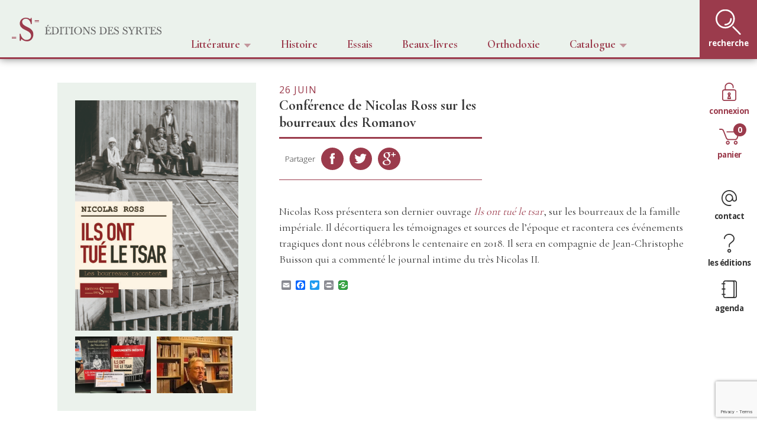

--- FILE ---
content_type: text/html; charset=UTF-8
request_url: https://editions-syrtes.com/agenda/conference-de-nicolas-ross/
body_size: 17934
content:


      <!-- // detect no compatibility -->
      <!-- var notSupported;
      try {
        var cvs = document.createElement('canvas');
        var ctx = cvs.getContext('webgl') || cvs.getContext('experimental-webgl') ;
        if ( !ctx ) notSupported = true;
      }
      catch(e) {
        notSupported = false;
      }
      finally {
        if (notSupported) document.querySelector('#outdated').style.display = 'table';
      }
     -->

<!doctype html>
<html lang="fr-FR" prefix="og: http://ogp.me/ns#">
  <head>
  <meta charset="utf-8">
  <meta http-equiv="x-ua-compatible" content="ie=edge">
  <!-- <meta name="viewport" content="width=device-width, initial-scale=1"> -->
  <meta name="viewport" content="width=device-width, initial-scale=1, minimum-scale=1, maximum-scale=1">
  <title>Conférence de Nicolas Ross sur les bourreaux des Romanov - Editions des Syrtes</title>
<meta name='robots' content='max-image-preview:large' />
	<style>img:is([sizes="auto" i], [sizes^="auto," i]) { contain-intrinsic-size: 3000px 1500px }</style>
	
<!-- This site is optimized with the Yoast SEO plugin v5.9.1 - https://yoast.com/wordpress/plugins/seo/ -->
<meta name="description" content="Nicolas Ross présentera son ouvrage Ils ont tué le tsar, sur les bourreaux de la famille impériale et les événements tragiques de 1918."/>
<link rel="canonical" href="https://editions-syrtes.com/agenda/conference-de-nicolas-ross/" />
<meta property="og:locale" content="fr_FR" />
<meta property="og:type" content="article" />
<meta property="og:title" content="Conférence de Nicolas Ross sur les bourreaux des Romanov - Editions des Syrtes" />
<meta property="og:description" content="Nicolas Ross présentera son ouvrage Ils ont tué le tsar, sur les bourreaux de la famille impériale et les événements tragiques de 1918." />
<meta property="og:url" content="https://editions-syrtes.com/agenda/conference-de-nicolas-ross/" />
<meta property="og:site_name" content="Editions des Syrtes" />
<meta property="og:image" content="https://editions-syrtes.com/wordpress/wp-content/uploads/Sans-titre-2.jpg" />
<meta property="og:image:secure_url" content="https://editions-syrtes.com/wordpress/wp-content/uploads/Sans-titre-2.jpg" />
<meta name="twitter:card" content="summary" />
<meta name="twitter:description" content="Nicolas Ross présentera son ouvrage Ils ont tué le tsar, sur les bourreaux de la famille impériale et les événements tragiques de 1918." />
<meta name="twitter:title" content="Conférence de Nicolas Ross sur les bourreaux des Romanov - Editions des Syrtes" />
<meta name="twitter:image" content="https://editions-syrtes.com/wordpress/wp-content/uploads/Sans-titre-2.jpg" />
<script type='application/ld+json'>{"@context":"http:\/\/schema.org","@type":"WebSite","@id":"#website","url":"https:\/\/editions-syrtes.com\/","name":"http:\/\/editions-syrtes.com","potentialAction":{"@type":"SearchAction","target":"https:\/\/editions-syrtes.com\/?s={search_term_string}","query-input":"required name=search_term_string"}}</script>
<script type='application/ld+json'>{"@context":"http:\/\/schema.org","@type":"Organization","url":"https:\/\/editions-syrtes.com\/agenda\/conference-de-nicolas-ross\/","sameAs":[],"@id":"#organization","name":"Editions des Syrtes","logo":""}</script>
<!-- / Yoast SEO plugin. -->

<link rel='dns-prefetch' href='//static.addtoany.com' />
<link rel='dns-prefetch' href='//www.google.com' />
<script type="text/javascript">
/* <![CDATA[ */
window._wpemojiSettings = {"baseUrl":"https:\/\/s.w.org\/images\/core\/emoji\/15.1.0\/72x72\/","ext":".png","svgUrl":"https:\/\/s.w.org\/images\/core\/emoji\/15.1.0\/svg\/","svgExt":".svg","source":{"concatemoji":"https:\/\/editions-syrtes.com\/wordpress\/wp-includes\/js\/wp-emoji-release.min.js?ver=6.8.1"}};
/*! This file is auto-generated */
!function(i,n){var o,s,e;function c(e){try{var t={supportTests:e,timestamp:(new Date).valueOf()};sessionStorage.setItem(o,JSON.stringify(t))}catch(e){}}function p(e,t,n){e.clearRect(0,0,e.canvas.width,e.canvas.height),e.fillText(t,0,0);var t=new Uint32Array(e.getImageData(0,0,e.canvas.width,e.canvas.height).data),r=(e.clearRect(0,0,e.canvas.width,e.canvas.height),e.fillText(n,0,0),new Uint32Array(e.getImageData(0,0,e.canvas.width,e.canvas.height).data));return t.every(function(e,t){return e===r[t]})}function u(e,t,n){switch(t){case"flag":return n(e,"\ud83c\udff3\ufe0f\u200d\u26a7\ufe0f","\ud83c\udff3\ufe0f\u200b\u26a7\ufe0f")?!1:!n(e,"\ud83c\uddfa\ud83c\uddf3","\ud83c\uddfa\u200b\ud83c\uddf3")&&!n(e,"\ud83c\udff4\udb40\udc67\udb40\udc62\udb40\udc65\udb40\udc6e\udb40\udc67\udb40\udc7f","\ud83c\udff4\u200b\udb40\udc67\u200b\udb40\udc62\u200b\udb40\udc65\u200b\udb40\udc6e\u200b\udb40\udc67\u200b\udb40\udc7f");case"emoji":return!n(e,"\ud83d\udc26\u200d\ud83d\udd25","\ud83d\udc26\u200b\ud83d\udd25")}return!1}function f(e,t,n){var r="undefined"!=typeof WorkerGlobalScope&&self instanceof WorkerGlobalScope?new OffscreenCanvas(300,150):i.createElement("canvas"),a=r.getContext("2d",{willReadFrequently:!0}),o=(a.textBaseline="top",a.font="600 32px Arial",{});return e.forEach(function(e){o[e]=t(a,e,n)}),o}function t(e){var t=i.createElement("script");t.src=e,t.defer=!0,i.head.appendChild(t)}"undefined"!=typeof Promise&&(o="wpEmojiSettingsSupports",s=["flag","emoji"],n.supports={everything:!0,everythingExceptFlag:!0},e=new Promise(function(e){i.addEventListener("DOMContentLoaded",e,{once:!0})}),new Promise(function(t){var n=function(){try{var e=JSON.parse(sessionStorage.getItem(o));if("object"==typeof e&&"number"==typeof e.timestamp&&(new Date).valueOf()<e.timestamp+604800&&"object"==typeof e.supportTests)return e.supportTests}catch(e){}return null}();if(!n){if("undefined"!=typeof Worker&&"undefined"!=typeof OffscreenCanvas&&"undefined"!=typeof URL&&URL.createObjectURL&&"undefined"!=typeof Blob)try{var e="postMessage("+f.toString()+"("+[JSON.stringify(s),u.toString(),p.toString()].join(",")+"));",r=new Blob([e],{type:"text/javascript"}),a=new Worker(URL.createObjectURL(r),{name:"wpTestEmojiSupports"});return void(a.onmessage=function(e){c(n=e.data),a.terminate(),t(n)})}catch(e){}c(n=f(s,u,p))}t(n)}).then(function(e){for(var t in e)n.supports[t]=e[t],n.supports.everything=n.supports.everything&&n.supports[t],"flag"!==t&&(n.supports.everythingExceptFlag=n.supports.everythingExceptFlag&&n.supports[t]);n.supports.everythingExceptFlag=n.supports.everythingExceptFlag&&!n.supports.flag,n.DOMReady=!1,n.readyCallback=function(){n.DOMReady=!0}}).then(function(){return e}).then(function(){var e;n.supports.everything||(n.readyCallback(),(e=n.source||{}).concatemoji?t(e.concatemoji):e.wpemoji&&e.twemoji&&(t(e.twemoji),t(e.wpemoji)))}))}((window,document),window._wpemojiSettings);
/* ]]> */
</script>
<link rel='stylesheet' id='audio1-html5-site-css-css' href='https://editions-syrtes.com/wordpress/wp-content/plugins/lbg-audio1-html5/audio1_html5/audio1_html5.css?ver=6.8.1' type='text/css' media='all' />
<style id='wp-emoji-styles-inline-css' type='text/css'>

	img.wp-smiley, img.emoji {
		display: inline !important;
		border: none !important;
		box-shadow: none !important;
		height: 1em !important;
		width: 1em !important;
		margin: 0 0.07em !important;
		vertical-align: -0.1em !important;
		background: none !important;
		padding: 0 !important;
	}
</style>
<link rel='stylesheet' id='wp-block-library-css' href='https://editions-syrtes.com/wordpress/wp-includes/css/dist/block-library/style.min.css?ver=6.8.1' type='text/css' media='all' />
<style id='classic-theme-styles-inline-css' type='text/css'>
/*! This file is auto-generated */
.wp-block-button__link{color:#fff;background-color:#32373c;border-radius:9999px;box-shadow:none;text-decoration:none;padding:calc(.667em + 2px) calc(1.333em + 2px);font-size:1.125em}.wp-block-file__button{background:#32373c;color:#fff;text-decoration:none}
</style>
<style id='global-styles-inline-css' type='text/css'>
:root{--wp--preset--aspect-ratio--square: 1;--wp--preset--aspect-ratio--4-3: 4/3;--wp--preset--aspect-ratio--3-4: 3/4;--wp--preset--aspect-ratio--3-2: 3/2;--wp--preset--aspect-ratio--2-3: 2/3;--wp--preset--aspect-ratio--16-9: 16/9;--wp--preset--aspect-ratio--9-16: 9/16;--wp--preset--color--black: #000000;--wp--preset--color--cyan-bluish-gray: #abb8c3;--wp--preset--color--white: #ffffff;--wp--preset--color--pale-pink: #f78da7;--wp--preset--color--vivid-red: #cf2e2e;--wp--preset--color--luminous-vivid-orange: #ff6900;--wp--preset--color--luminous-vivid-amber: #fcb900;--wp--preset--color--light-green-cyan: #7bdcb5;--wp--preset--color--vivid-green-cyan: #00d084;--wp--preset--color--pale-cyan-blue: #8ed1fc;--wp--preset--color--vivid-cyan-blue: #0693e3;--wp--preset--color--vivid-purple: #9b51e0;--wp--preset--gradient--vivid-cyan-blue-to-vivid-purple: linear-gradient(135deg,rgba(6,147,227,1) 0%,rgb(155,81,224) 100%);--wp--preset--gradient--light-green-cyan-to-vivid-green-cyan: linear-gradient(135deg,rgb(122,220,180) 0%,rgb(0,208,130) 100%);--wp--preset--gradient--luminous-vivid-amber-to-luminous-vivid-orange: linear-gradient(135deg,rgba(252,185,0,1) 0%,rgba(255,105,0,1) 100%);--wp--preset--gradient--luminous-vivid-orange-to-vivid-red: linear-gradient(135deg,rgba(255,105,0,1) 0%,rgb(207,46,46) 100%);--wp--preset--gradient--very-light-gray-to-cyan-bluish-gray: linear-gradient(135deg,rgb(238,238,238) 0%,rgb(169,184,195) 100%);--wp--preset--gradient--cool-to-warm-spectrum: linear-gradient(135deg,rgb(74,234,220) 0%,rgb(151,120,209) 20%,rgb(207,42,186) 40%,rgb(238,44,130) 60%,rgb(251,105,98) 80%,rgb(254,248,76) 100%);--wp--preset--gradient--blush-light-purple: linear-gradient(135deg,rgb(255,206,236) 0%,rgb(152,150,240) 100%);--wp--preset--gradient--blush-bordeaux: linear-gradient(135deg,rgb(254,205,165) 0%,rgb(254,45,45) 50%,rgb(107,0,62) 100%);--wp--preset--gradient--luminous-dusk: linear-gradient(135deg,rgb(255,203,112) 0%,rgb(199,81,192) 50%,rgb(65,88,208) 100%);--wp--preset--gradient--pale-ocean: linear-gradient(135deg,rgb(255,245,203) 0%,rgb(182,227,212) 50%,rgb(51,167,181) 100%);--wp--preset--gradient--electric-grass: linear-gradient(135deg,rgb(202,248,128) 0%,rgb(113,206,126) 100%);--wp--preset--gradient--midnight: linear-gradient(135deg,rgb(2,3,129) 0%,rgb(40,116,252) 100%);--wp--preset--font-size--small: 13px;--wp--preset--font-size--medium: 20px;--wp--preset--font-size--large: 36px;--wp--preset--font-size--x-large: 42px;--wp--preset--spacing--20: 0.44rem;--wp--preset--spacing--30: 0.67rem;--wp--preset--spacing--40: 1rem;--wp--preset--spacing--50: 1.5rem;--wp--preset--spacing--60: 2.25rem;--wp--preset--spacing--70: 3.38rem;--wp--preset--spacing--80: 5.06rem;--wp--preset--shadow--natural: 6px 6px 9px rgba(0, 0, 0, 0.2);--wp--preset--shadow--deep: 12px 12px 50px rgba(0, 0, 0, 0.4);--wp--preset--shadow--sharp: 6px 6px 0px rgba(0, 0, 0, 0.2);--wp--preset--shadow--outlined: 6px 6px 0px -3px rgba(255, 255, 255, 1), 6px 6px rgba(0, 0, 0, 1);--wp--preset--shadow--crisp: 6px 6px 0px rgba(0, 0, 0, 1);}:where(.is-layout-flex){gap: 0.5em;}:where(.is-layout-grid){gap: 0.5em;}body .is-layout-flex{display: flex;}.is-layout-flex{flex-wrap: wrap;align-items: center;}.is-layout-flex > :is(*, div){margin: 0;}body .is-layout-grid{display: grid;}.is-layout-grid > :is(*, div){margin: 0;}:where(.wp-block-columns.is-layout-flex){gap: 2em;}:where(.wp-block-columns.is-layout-grid){gap: 2em;}:where(.wp-block-post-template.is-layout-flex){gap: 1.25em;}:where(.wp-block-post-template.is-layout-grid){gap: 1.25em;}.has-black-color{color: var(--wp--preset--color--black) !important;}.has-cyan-bluish-gray-color{color: var(--wp--preset--color--cyan-bluish-gray) !important;}.has-white-color{color: var(--wp--preset--color--white) !important;}.has-pale-pink-color{color: var(--wp--preset--color--pale-pink) !important;}.has-vivid-red-color{color: var(--wp--preset--color--vivid-red) !important;}.has-luminous-vivid-orange-color{color: var(--wp--preset--color--luminous-vivid-orange) !important;}.has-luminous-vivid-amber-color{color: var(--wp--preset--color--luminous-vivid-amber) !important;}.has-light-green-cyan-color{color: var(--wp--preset--color--light-green-cyan) !important;}.has-vivid-green-cyan-color{color: var(--wp--preset--color--vivid-green-cyan) !important;}.has-pale-cyan-blue-color{color: var(--wp--preset--color--pale-cyan-blue) !important;}.has-vivid-cyan-blue-color{color: var(--wp--preset--color--vivid-cyan-blue) !important;}.has-vivid-purple-color{color: var(--wp--preset--color--vivid-purple) !important;}.has-black-background-color{background-color: var(--wp--preset--color--black) !important;}.has-cyan-bluish-gray-background-color{background-color: var(--wp--preset--color--cyan-bluish-gray) !important;}.has-white-background-color{background-color: var(--wp--preset--color--white) !important;}.has-pale-pink-background-color{background-color: var(--wp--preset--color--pale-pink) !important;}.has-vivid-red-background-color{background-color: var(--wp--preset--color--vivid-red) !important;}.has-luminous-vivid-orange-background-color{background-color: var(--wp--preset--color--luminous-vivid-orange) !important;}.has-luminous-vivid-amber-background-color{background-color: var(--wp--preset--color--luminous-vivid-amber) !important;}.has-light-green-cyan-background-color{background-color: var(--wp--preset--color--light-green-cyan) !important;}.has-vivid-green-cyan-background-color{background-color: var(--wp--preset--color--vivid-green-cyan) !important;}.has-pale-cyan-blue-background-color{background-color: var(--wp--preset--color--pale-cyan-blue) !important;}.has-vivid-cyan-blue-background-color{background-color: var(--wp--preset--color--vivid-cyan-blue) !important;}.has-vivid-purple-background-color{background-color: var(--wp--preset--color--vivid-purple) !important;}.has-black-border-color{border-color: var(--wp--preset--color--black) !important;}.has-cyan-bluish-gray-border-color{border-color: var(--wp--preset--color--cyan-bluish-gray) !important;}.has-white-border-color{border-color: var(--wp--preset--color--white) !important;}.has-pale-pink-border-color{border-color: var(--wp--preset--color--pale-pink) !important;}.has-vivid-red-border-color{border-color: var(--wp--preset--color--vivid-red) !important;}.has-luminous-vivid-orange-border-color{border-color: var(--wp--preset--color--luminous-vivid-orange) !important;}.has-luminous-vivid-amber-border-color{border-color: var(--wp--preset--color--luminous-vivid-amber) !important;}.has-light-green-cyan-border-color{border-color: var(--wp--preset--color--light-green-cyan) !important;}.has-vivid-green-cyan-border-color{border-color: var(--wp--preset--color--vivid-green-cyan) !important;}.has-pale-cyan-blue-border-color{border-color: var(--wp--preset--color--pale-cyan-blue) !important;}.has-vivid-cyan-blue-border-color{border-color: var(--wp--preset--color--vivid-cyan-blue) !important;}.has-vivid-purple-border-color{border-color: var(--wp--preset--color--vivid-purple) !important;}.has-vivid-cyan-blue-to-vivid-purple-gradient-background{background: var(--wp--preset--gradient--vivid-cyan-blue-to-vivid-purple) !important;}.has-light-green-cyan-to-vivid-green-cyan-gradient-background{background: var(--wp--preset--gradient--light-green-cyan-to-vivid-green-cyan) !important;}.has-luminous-vivid-amber-to-luminous-vivid-orange-gradient-background{background: var(--wp--preset--gradient--luminous-vivid-amber-to-luminous-vivid-orange) !important;}.has-luminous-vivid-orange-to-vivid-red-gradient-background{background: var(--wp--preset--gradient--luminous-vivid-orange-to-vivid-red) !important;}.has-very-light-gray-to-cyan-bluish-gray-gradient-background{background: var(--wp--preset--gradient--very-light-gray-to-cyan-bluish-gray) !important;}.has-cool-to-warm-spectrum-gradient-background{background: var(--wp--preset--gradient--cool-to-warm-spectrum) !important;}.has-blush-light-purple-gradient-background{background: var(--wp--preset--gradient--blush-light-purple) !important;}.has-blush-bordeaux-gradient-background{background: var(--wp--preset--gradient--blush-bordeaux) !important;}.has-luminous-dusk-gradient-background{background: var(--wp--preset--gradient--luminous-dusk) !important;}.has-pale-ocean-gradient-background{background: var(--wp--preset--gradient--pale-ocean) !important;}.has-electric-grass-gradient-background{background: var(--wp--preset--gradient--electric-grass) !important;}.has-midnight-gradient-background{background: var(--wp--preset--gradient--midnight) !important;}.has-small-font-size{font-size: var(--wp--preset--font-size--small) !important;}.has-medium-font-size{font-size: var(--wp--preset--font-size--medium) !important;}.has-large-font-size{font-size: var(--wp--preset--font-size--large) !important;}.has-x-large-font-size{font-size: var(--wp--preset--font-size--x-large) !important;}
:where(.wp-block-post-template.is-layout-flex){gap: 1.25em;}:where(.wp-block-post-template.is-layout-grid){gap: 1.25em;}
:where(.wp-block-columns.is-layout-flex){gap: 2em;}:where(.wp-block-columns.is-layout-grid){gap: 2em;}
:root :where(.wp-block-pullquote){font-size: 1.5em;line-height: 1.6;}
</style>
<link rel='stylesheet' id='contact-form-7-css' href='https://editions-syrtes.com/wordpress/wp-content/plugins/contact-form-7/includes/css/styles.css?ver=5.1' type='text/css' media='all' />
<link rel='stylesheet' id='fvp-frontend-css' href='https://editions-syrtes.com/wordpress/wp-content/plugins/featured-video-plus/styles/frontend.css?ver=2.3.3' type='text/css' media='all' />
<link rel='stylesheet' id='woocommerce-layout-css' href='https://editions-syrtes.com/wordpress/wp-content/plugins/woocommerce/assets/css/woocommerce-layout.css?ver=3.2.5' type='text/css' media='all' />
<link rel='stylesheet' id='woocommerce-smallscreen-css' href='https://editions-syrtes.com/wordpress/wp-content/plugins/woocommerce/assets/css/woocommerce-smallscreen.css?ver=3.2.5' type='text/css' media='only screen and (max-width: 768px)' />
<link rel='stylesheet' id='woocommerce-general-css' href='https://editions-syrtes.com/wordpress/wp-content/plugins/woocommerce/assets/css/woocommerce.css?ver=3.2.5' type='text/css' media='all' />
<link rel='stylesheet' id='wmpci-public-style-css' href='https://editions-syrtes.com/wordpress/wp-content/plugins/wp-modal-popup-with-cookie-integration/assets/css/wmpci-public.css?ver=2.1' type='text/css' media='all' />
<link rel='stylesheet' id='book-css' href='https://editions-syrtes.com/wordpress/wp-content/plugins/wppdf/css/wppdf.css?ver=6.8.1' type='text/css' media='all' />
<link rel='stylesheet' id='magnific-css-css' href='https://editions-syrtes.com/wordpress/wp-content/plugins/wppdf/css/magnific-popup.css?ver=6.8.1' type='text/css' media='all' />
<link rel='stylesheet' id='grid-css-css' href='https://editions-syrtes.com/wordpress/wp-content/plugins/wppdf/css/grid.css?ver=6.8.1' type='text/css' media='all' />
<link rel='stylesheet' id='jquery_modal-css' href='https://editions-syrtes.com/wordpress/wp-content/plugins/wppdf/css/jquery.modal.css?ver=6.8.1' type='text/css' media='all' />
<link rel='stylesheet' id='wpr_table_ratecss-css' href='https://editions-syrtes.com/wordpress/wp-content/plugins/woocommerce-table-rates/assets/css/styles.css?ver=6.8.1' type='text/css' media='all' />
<link rel='stylesheet' id='addtoany-css' href='https://editions-syrtes.com/wordpress/wp-content/plugins/add-to-any/addtoany.min.css?ver=1.16' type='text/css' media='all' />
<link rel='stylesheet' id='sage/css-css' href='https://editions-syrtes.com/wordpress/wp-content/themes/syrtes/dist/styles/main.css' type='text/css' media='all' />
<link rel='stylesheet' id='sib-front-css-css' href='https://editions-syrtes.com/wordpress/wp-content/plugins/mailin/css/mailin-front.css?ver=6.8.1' type='text/css' media='all' />
<script type="text/javascript" src="https://editions-syrtes.com/wordpress/wp-includes/js/jquery/jquery.min.js?ver=3.7.1" id="jquery-core-js"></script>
<script type="text/javascript" src="https://editions-syrtes.com/wordpress/wp-includes/js/jquery/jquery-migrate.min.js?ver=3.4.1" id="jquery-migrate-js"></script>
<script type="text/javascript" src="https://editions-syrtes.com/wordpress/wp-content/plugins/lbg-audio1-html5/audio1_html5/js/jquery.mousewheel.min.js?ver=6.8.1" id="lbg-mousewheel-js"></script>
<script type="text/javascript" src="https://editions-syrtes.com/wordpress/wp-content/plugins/lbg-audio1-html5/audio1_html5/js/jquery.touchSwipe.min.js?ver=6.8.1" id="lbg-touchSwipe-js"></script>
<script type="text/javascript" src="https://editions-syrtes.com/wordpress/wp-content/plugins/lbg-audio1-html5/audio1_html5/js/audio1_html5.js?ver=6.8.1" id="lbg-audio1-html5-js"></script>
<script type="text/javascript" id="addtoany-core-js-before">
/* <![CDATA[ */
window.a2a_config=window.a2a_config||{};a2a_config.callbacks=[];a2a_config.overlays=[];a2a_config.templates={};a2a_localize = {
	Share: "Partager",
	Save: "Enregistrer",
	Subscribe: "S'abonner",
	Email: "E-mail",
	Bookmark: "Signet",
	ShowAll: "Montrer tout",
	ShowLess: "Montrer moins",
	FindServices: "Trouver des service(s)",
	FindAnyServiceToAddTo: "Trouver instantan&eacute;ment des services &agrave; ajouter &agrave;",
	PoweredBy: "Propuls&eacute; par",
	ShareViaEmail: "Partager par e-mail",
	SubscribeViaEmail: "S’abonner par e-mail",
	BookmarkInYourBrowser: "Ajouter un signet dans votre navigateur",
	BookmarkInstructions: "Appuyez sur Ctrl+D ou \u2318+D pour mettre cette page en signet",
	AddToYourFavorites: "Ajouter &agrave; vos favoris",
	SendFromWebOrProgram: "Envoyer depuis n’importe quelle adresse e-mail ou logiciel e-mail",
	EmailProgram: "Programme d’e-mail",
	More: "Plus&#8230;",
	ThanksForSharing: "Merci de partager !",
	ThanksForFollowing: "Merci de nous suivre !"
};
/* ]]> */
</script>
<script type="text/javascript" async src="https://static.addtoany.com/menu/page.js" id="addtoany-core-js"></script>
<script type="text/javascript" async src="https://editions-syrtes.com/wordpress/wp-content/plugins/add-to-any/addtoany.min.js?ver=1.1" id="addtoany-jquery-js"></script>
<script type="text/javascript" src="https://editions-syrtes.com/wordpress/wp-content/plugins/featured-video-plus/js/jquery.fitvids.min.js?ver=master-2015-08" id="jquery.fitvids-js"></script>
<script type="text/javascript" id="fvp-frontend-js-extra">
/* <![CDATA[ */
var fvpdata = {"ajaxurl":"https:\/\/editions-syrtes.com\/wordpress\/wp-admin\/admin-ajax.php","nonce":"1a0664110f","fitvids":"1","dynamic":"","overlay":"","opacity":"0.75","color":"b","width":"640"};
/* ]]> */
</script>
<script type="text/javascript" src="https://editions-syrtes.com/wordpress/wp-content/plugins/featured-video-plus/js/frontend.min.js?ver=2.3.3" id="fvp-frontend-js"></script>
<script type="text/javascript" src="https://editions-syrtes.com/wordpress/wp-content/plugins/wppdf/js/pdf.js?ver=6.8.1" id="pdfjs-js"></script>
<script type="text/javascript" src="https://editions-syrtes.com/wordpress/wp-content/plugins/wppdf/js/wppdf.min.js?ver=6.8.1" id="wppdf-js"></script>
<script type="text/javascript" src="https://editions-syrtes.com/wordpress/wp-content/plugins/wppdf/js/jquery.magnific-popup.min.js?ver=6.8.1" id="jquery_magnific_popup-js"></script>
<script type="text/javascript" src="https://editions-syrtes.com/wordpress/wp-content/plugins/wppdf/js/jquery.modal.min.js?ver=6.8.1" id="jquery_modal-js"></script>
<script type="text/javascript" src="https://editions-syrtes.com/wordpress/wp-content/plugins/woocommerce-table-rates/assets/js/scripts.js?ver=6.8.1" id="wpr_table_ratejs-js"></script>
<script type="text/javascript" id="sib-front-js-js-extra">
/* <![CDATA[ */
var sibErrMsg = {"invalidMail":"Please fill out valid email address","requiredField":"Please fill out required fields","invalidDateFormat":"Please fill out valid date format","invalidSMSFormat":"Please fill out valid phone number"};
var ajax_sib_front_object = {"ajax_url":"https:\/\/editions-syrtes.com\/wordpress\/wp-admin\/admin-ajax.php","ajax_nonce":"34a242557d","flag_url":"https:\/\/editions-syrtes.com\/wordpress\/wp-content\/plugins\/mailin\/img\/flags\/"};
/* ]]> */
</script>
<script type="text/javascript" src="https://editions-syrtes.com/wordpress/wp-content/plugins/mailin/js/mailin-front.js?ver=1706559312" id="sib-front-js-js"></script>
<link rel="https://api.w.org/" href="https://editions-syrtes.com/wp-json/" /><link rel="EditURI" type="application/rsd+xml" title="RSD" href="https://editions-syrtes.com/wordpress/xmlrpc.php?rsd" />
<meta name="generator" content="WordPress 6.8.1" />
<meta name="generator" content="WooCommerce 3.2.5" />
<link rel='shortlink' href='https://editions-syrtes.com/?p=5081' />
<link rel="alternate" title="oEmbed (JSON)" type="application/json+oembed" href="https://editions-syrtes.com/wp-json/oembed/1.0/embed?url=https%3A%2F%2Feditions-syrtes.com%2Fagenda%2Fconference-de-nicolas-ross%2F" />
<link rel="alternate" title="oEmbed (XML)" type="text/xml+oembed" href="https://editions-syrtes.com/wp-json/oembed/1.0/embed?url=https%3A%2F%2Feditions-syrtes.com%2Fagenda%2Fconference-de-nicolas-ross%2F&#038;format=xml" />
	<noscript><style>.woocommerce-product-gallery{ opacity: 1 !important; }</style></noscript>
				<script>
			var wcps_sec_string = "sec";
			var wcps_min_string = "min";
			var wcps_hour_string = "hr";
			var wcps_days_string = "days";
			var wcps_weeks_string = "weeks";
			</script>
				<style type="text/css" id="wp-custom-css">
			input#coupon_code {
    margin-top: 20px;
    padding-top: 20px;
    padding-bottom: 20px;
    text-transform: uppercase;
	  width: 180px
}

#add_payment_method .cart-collaterals .cart_totals table td, #add_payment_method .cart-collaterals .cart_totals table th, .woocommerce-cart .cart-collaterals .cart_totals table td, .woocommerce-cart .cart-collaterals .cart_totals table th, .woocommerce-checkout .cart-collaterals .cart_totals table td, .woocommerce-checkout .cart-collaterals .cart_totals table th {
	vertical-align: text-top !important;
}

div.wpcf7-response-output {
	  margin: 0;
    padding: 0;
    border: 0px solid #cccccc;
	
}		</style>
		
  <link href="https://fonts.googleapis.com/css?family=Open+Sans:300,300i,400,400i,600,600i,700,700i,800,800i&amp;subset=cyrillic" rel="stylesheet">

  <link rel="apple-touch-icon" sizes="180x180" href="/apple-touch-icon.png">
  <link rel="icon" type="image/png" sizes="32x32" href="/favicon-32x32.png">
  <link rel="icon" type="image/png" sizes="16x16" href="/favicon-16x16.png">
  <link rel="manifest" href="/manifest.json">
  <link rel="mask-icon" href="/safari-pinned-tab.svg" color="#9b3b4c">
  <meta name="theme-color" content="#ffffff">

  <style>
  .gridCatalogue > .item > .itemContainer > .imageContainer > img {
      max-height: 270px;
  }
  </style>

</head>
  <body class="wp-singular agenda-template-default single single-agenda postid-5081 wp-theme-syrtes conference-de-nicolas-ross sidebar-primary">
      <!-- <div id="canv"></div> -->
      <header class="banner cd-auto-hide-header">
  <div class="container">
      <a class="brand" href="https://editions-syrtes.com/">
          <h1>
              <img class="no-mobile" src="https://editions-syrtes.com/wordpress/wp-content/themes/syrtes/img/syrtes.svg" alt="Syrtes">
              <img class="mobile" src="https://editions-syrtes.com/wordpress/wp-content/themes/syrtes/img/monogramme.svg" alt="Syrtes">
          </h1>
      </a>
      <nav>
          <!-- <a href="https://editions-syrtes.com/categorie-produit/litterature/">
              Littérature
          </a> -->
          <dropdown>
  <input id="toggle1" type="checkbox">
  <label id="menuLit" for="toggle1" class="animate">Littérature<img src="https://editions-syrtes.com/wordpress/wp-content/themes/syrtes/img/downArrow.svg"></label>
  <ul class="animate">
                <li class="animate">
              <a href="https://editions-syrtes.com/categorie-produit/allemande">Allemande</a>          </li>
                    <li class="animate">
              <a href="https://editions-syrtes.com/categorie-produit/anglaise">Anglaise</a>          </li>
                    <li class="animate">
              <a href="https://editions-syrtes.com/categorie-produit/bulgare">Bulgare</a>          </li>
                    <li class="animate">
              <a href="https://editions-syrtes.com/categorie-produit/danoise">Danoise</a>          </li>
                    <li class="animate">
              <a href="https://editions-syrtes.com/categorie-produit/francaise">Française</a>          </li>
                    <li class="animate">
              <a href="https://editions-syrtes.com/categorie-produit/hongroise">Hongroise</a>          </li>
                    <li class="animate">
              <a href="https://editions-syrtes.com/categorie-produit/italienne">Italienne</a>          </li>
                    <li class="animate">
              <a href="https://editions-syrtes.com/categorie-produit/lettonne">Lettonne</a>          </li>
                    <li class="animate">
              <a href="https://editions-syrtes.com/categorie-produit/macedonienne">Macédonienne</a>          </li>
                    <li class="animate">
              <a href="https://editions-syrtes.com/categorie-produit/polonaise">Polonaise</a>          </li>
                    <li class="animate">
              <a href="https://editions-syrtes.com/categorie-produit/roumaine">Roumaine</a>          </li>
                    <li class="animate">
              <a href="https://editions-syrtes.com/categorie-produit/litterature-russe">Russe</a>          </li>
                    <li class="animate">
              <a href="https://editions-syrtes.com/categorie-produit/serbe">serbe</a>          </li>
                    <li class="animate">
              <a href="https://editions-syrtes.com/categorie-produit/slovene">Slovène</a>          </li>
                    <li class="animate">
              <a href="https://editions-syrtes.com/categorie-produit/tcheque">Tchèque</a>          </li>
                <li class="animate full">
          <a href="https://editions-syrtes.com/categorie-produit/litterature/">Voir toutes les oeuvres littéraires</a>
      </li>
  </ul>
</dropdown>
          <a href="https://editions-syrtes.com/categorie-produit/actualite-et-histoire/">
              Histoire
          </a>
          <a href="https://editions-syrtes.com/categorie-produit/essais-litteraire/">
              Essais
          </a>
          <a href="https://editions-syrtes.com/categorie-produit/syrtes-images/">
              Beaux-livres
          </a>
          <a href="https://editions-syrtes.com/categorie-produit/orthodoxie/">
              Orthodoxie
          </a>
          <dropdown class="catalogue-link">
          <input id="toggle2" type="checkbox">
          <label id="menuCatalogue" for="toggle2" class="animate">Catalogue<img src="https://editions-syrtes.com/wordpress/wp-content/themes/syrtes/img/downArrow.svg"></label>
          <ul class="animate catalogue">
              <li class="animate">
                  <a href="https://editions-syrtes.com/auteurs/">
                      Auteurs
                  </a>
              </li>
              <li class="animate">
                  <a href="https://editions-syrtes.com/catalogue/">
                      Titres
                  </a>
              </li>
          </ul>
        </dropdown>
          <form role="search" method="get" class="search-form" action="https://editions-syrtes.com/">
				<label>
					<span class="screen-reader-text">Rechercher&nbsp;:</span>
					<input type="search" class="search-field" placeholder="Recherche…" value="" name="s" title="Rechercher&nbsp;:">
				</label>
				<input type="submit" class="search-submit" value="rechercher">
			</form>

            <a class="closeSearch">
                <div>
                  <span>fermer</span>
                </div>
            </a>

          <a class="searchButton">
              <div>
                  <img src="https://editions-syrtes.com/wordpress/wp-content/themes/syrtes/img/search.svg">
                <span>recherche</span>
            </div>
          </a>
      </nav>

      <!-- Burger-Icon -->
      <div class="b-container">
        <div class="b-menu">
          <div class="b-bun b-bun--top"></div>
          <div class="b-bun b-bun--mid"></div>
          <div class="b-bun b-bun--bottom"></div>
        </div>
      </div>

  </div>


  <form role="search" method="get" class="search-formM mobile" action="https://editions-syrtes.com/">
      <label>
          <span class="screen-reader-text">Rechercher&nbsp;:</span>
          <input type="search" class="search-fieldM" placeholder="Recherche…" value="" name="s" title="Rechercher&nbsp;:">
      </label>
  </form>

</header>

<!-- Navigation -->
<div class="b-nav">

    <div class="firstMenu">
        <a href="https://editions-syrtes.com/myaccount/">
            <div>
            <img src="https://editions-syrtes.com/wordpress/wp-content/themes/syrtes/img/icons/connexion.svg">
            </div>
            <span>
                connexion
            </span>
        </a>
        <a href="https://editions-syrtes.com/panier/">
            <div>
            <span id="countCart2">
                    0            </span>
            <img src="https://editions-syrtes.com/wordpress/wp-content/themes/syrtes/img/icons/panier.svg">
            </div>
            <span>
                panier
            </span>
        </a>
        <a href="https://editions-syrtes.com/contacts/">
            <div>
            <img src="https://editions-syrtes.com/wordpress/wp-content/themes/syrtes/img/icons/contact.svg">
            </div>
            <span>
                contact
            </span>
        </a>
        <a href="https://editions-syrtes.com/leseditions/">
            <div>
            <img src="https://editions-syrtes.com/wordpress/wp-content/themes/syrtes/img/icons/leseditions.svg">
            </div>
            <span>
                les éditions
            </span>
        </a>
        <a href="https://editions-syrtes.com/agenda/">
            <div>
            <img src="https://editions-syrtes.com/wordpress/wp-content/themes/syrtes/img/icons/agenda.svg">
            </div>
            <span>
                agenda
            </span>
        </a>

        <a class="closeSearchM mobile" style="display:none;">
            <div>
                <span class="searchIconM"><img src="https://editions-syrtes.com/wordpress/wp-content/themes/syrtes/img/searchM.svg"></span>
            </div>
            <span>fermer</span>
        </a>

      <a class="searchButtonM mobile">
        <div>
            <span class="searchIconM"><img src="https://editions-syrtes.com/wordpress/wp-content/themes/syrtes/img/searchM.svg"></span>
        </div>
        <span>recherche</span>
      </a>

    </div>

    <div class="catMenu">
        <a href="https://editions-syrtes.com/categorie-produit/litterature/">
            Littérature
        </a>
        <a href="https://editions-syrtes.com/categorie-produit/actualite-et-histoire/">
            Histoire
        </a>
        <a href="https://editions-syrtes.com/categorie-produit/essais-litteraire/">
            Essais
        </a>
        <a href="https://editions-syrtes.com/categorie-produit/syrtes-images/">
            Beaux-livres
        </a>
        <a href="https://editions-syrtes.com/categorie-produit/orthodoxie/">
            Orthodoxie
        </a>
        <a href="https://editions-syrtes.com/auteurs/">
            Auteurs
        </a>
        <a href="https://editions-syrtes.com/catalogue/">
            Titres
        </a>
    </div>

</div>
    <!--[if IE]>
      <div class="alert alert-warning">
        You are using an <strong>outdated</strong> browser. Please <a href="http://browsehappy.com/">upgrade your browser</a> to improve your experience.      </div>
    <![endif]-->

    <div id="wrap" class="wrap container" role="document">
      <div class="content">
        <main class="main">
            <aside id="aside">
                <div class="aside_container">
                <nav>
                                        <a href="https://editions-syrtes.com/myaccount/">
                        <svg version="1.1" xmlns="http://www.w3.org/2000/svg" xmlns:xlink="http://www.w3.org/1999/xlink" x="0px" y="0px"
                        	 width="24.264px" height="31.335px" viewBox="0 0 24.264 31.335" enable-background="new 0 0 24.264 31.335" xml:space="preserve">
                        <path class="svgIcon" d="M12.132,21.974c-1.483,0-2.691-1.207-2.691-2.691c0-1.482,1.208-2.689,2.691-2.689s2.689,1.207,2.689,2.689
                        	C14.822,20.767,13.615,21.974,12.132,21.974 M12.132,18.44c-0.465,0-0.843,0.378-0.843,0.843s0.378,0.842,0.843,0.842
                        	c0.464,0,0.843-0.377,0.843-0.842S12.596,18.44,12.132,18.44"/>
                        <path class="svgIcon" d="M20.568,31.335H3.696C0.983,31.335,0,29.125,0,27.641V15.154c0-2.712,2.21-3.696,3.695-3.696h16.872
                        	c2.711,0,3.695,2.21,3.695,3.696V27.64C24.264,30.352,22.053,31.335,20.568,31.335 M3.696,13.306
                        	c-0.429,0.007-1.848,0.16-1.848,1.848V27.64c0.006,0.428,0.159,1.848,1.848,1.848h16.868c0.438-0.008,1.853-0.162,1.853-1.848
                        	V15.154c-0.008-0.428-0.159-1.848-1.849-1.848H3.696z"/>
                        <path class="svgIcon" d="M5.376,13.056c-0.511,0-0.925-0.414-0.925-0.924V7.244C4.451,3.249,7.896,0,12.132,0
                        	c4.233,0,7.68,3.249,7.68,7.244v1.298c0,0.511-0.415,0.925-0.924,0.925c-0.51,0-0.925-0.414-0.925-0.925V7.244
                        	c0-2.976-2.616-5.396-5.831-5.396c-3.216,0-5.832,2.42-5.832,5.396v4.888C6.3,12.643,5.886,13.056,5.376,13.056"/>
                        <path class="svgIcon" d="M14.432,28.193H9.834c-0.291,0-0.566-0.139-0.741-0.373c-0.175-0.232-0.228-0.537-0.144-0.816l1.771-5.916
                        	c0.147-0.488,0.663-0.766,1.151-0.619c0.133,0.039,0.25,0.107,0.348,0.193c0.014-0.006,0.027-0.012,0.041-0.016
                        	c0.484-0.158,1.006,0.105,1.165,0.59l1.884,5.744c0.093,0.282,0.043,0.592-0.129,0.83C15.006,28.05,14.727,28.193,14.432,28.193
                        	 M11.076,26.345h2.08l-1.088-3.315L11.076,26.345z"/>
                        </svg>
                        <span>
                            connexion
                        </span>
                    </a>
                                    <a href="https://editions-syrtes.com/panier/">
                        <span id="countCart">
                                0                        </span>
                        <svg version="1.1" id="Calque_1" xmlns="http://www.w3.org/2000/svg" xmlns:xlink="http://www.w3.org/1999/xlink" x="0px" y="0px"
                        	 width="33.751px" height="26.479px" viewBox="0 0 33.751 26.479" enable-background="new 0 0 33.751 26.479" xml:space="preserve">
                        <g>
                        	<path class="svgIcon" d="M26.654,18.975H15.883c-3.358,0-4.609-3.022-4.66-3.15L6.415,3.842C5.64,1.901,3.66,1.85,3.576,1.85H0.924
                        		C0.413,1.85,0,1.436,0,0.926C0,0.414,0.413,0,0.924,0h2.659c0.134,0,3.299,0.037,4.548,3.153l4.807,11.981
                        		c0.029,0.077,0.854,1.992,2.945,1.992h10.771c0.079,0,2.116-0.051,2.748-1.997l2.421-7.466c0.073-0.236,0.158-0.834-0.06-1.127
                        		c-0.182-0.248-0.632-0.3-0.978-0.3H13.205c-0.51,0-0.924-0.413-0.924-0.924s0.414-0.923,0.924-0.923h17.581
                        		c1.406,0,2.122,0.578,2.476,1.063c0.82,1.128,0.373,2.615,0.318,2.781L31.16,15.7C30.318,18.291,27.844,18.975,26.654,18.975"/>
                        	<path class="svgIcon" d="M14.526,26.479c-1.786,0-3.239-1.454-3.239-3.24c0-1.788,1.453-3.242,3.239-3.242
                        		c1.788,0,3.241,1.454,3.241,3.242C17.768,25.024,16.314,26.479,14.526,26.479 M14.526,21.844c-0.769,0-1.394,0.625-1.394,1.395
                        		c0,0.768,0.625,1.393,1.394,1.393c0.77,0,1.396-0.625,1.396-1.393C15.922,22.469,15.296,21.844,14.526,21.844"/>
                        	<path class="svgIcon" d="M27.76,26.479c-1.787,0-3.241-1.454-3.241-3.24c0-1.788,1.454-3.242,3.241-3.242S31,21.45,31,23.238
                        		C31,25.024,29.547,26.479,27.76,26.479 M27.76,21.844c-0.768,0-1.395,0.625-1.395,1.395c0,0.768,0.627,1.393,1.395,1.393
                        		s1.394-0.625,1.394-1.393C29.153,22.469,28.527,21.844,27.76,21.844"/>
                        </g>
                        </svg>
                        <span>
                            panier
                        </span>
                    </a>
                    <a href="https://editions-syrtes.com/contacts/">
                        <svg version="1.1" id="Calque_1" xmlns="http://www.w3.org/2000/svg" xmlns:xlink="http://www.w3.org/1999/xlink" x="0px" y="0px"
                             width="26.81px" height="26.81px" viewBox="0 0 26.81 26.81" enable-background="new 0 0 26.81 26.81" xml:space="preserve">
                        <path class="svgIconInverted" d="M13.404,26.81C6.014,26.81,0,20.797,0,13.404C0,6.014,6.014,0,13.404,0C20.796,0,26.81,6.014,26.81,13.404
                            c0,1.469-0.056,2.871-0.704,3.897c-0.272,0.431-0.844,0.559-1.274,0.285c-0.432-0.272-0.561-0.843-0.286-1.275
                            c0.416-0.657,0.416-2.011,0.416-2.907c0-6.371-5.184-11.557-11.557-11.557c-6.372,0-11.557,5.186-11.557,11.557
                            c0,6.373,5.185,11.558,11.557,11.558c0.877,0,1.752-0.099,2.601-0.293c0.496-0.114,0.992,0.196,1.106,0.692
                            c0.114,0.497-0.197,0.993-0.693,1.108C15.435,26.694,14.42,26.81,13.404,26.81"/>
                        <path class="svgIconInverted" d="M13.365,19.829c-3.722,0-6.75-3.028-6.75-6.752c0-3.721,3.028-6.749,6.75-6.749
                            c3.723,0,6.751,3.028,6.751,6.749C20.116,16.801,17.088,19.829,13.365,19.829 M13.365,8.176c-2.703,0-4.903,2.199-4.903,4.901
                            c0,2.705,2.2,4.904,4.903,4.904c2.704,0,4.903-2.199,4.903-4.904C18.269,10.375,16.069,8.176,13.365,8.176"/>
                        <path class="svgIconInverted" d="M22.489,19.398c-2.277,0-4.129-1.823-4.129-4.064c0-0.398,0.058-0.791,0.173-1.169
                            c0.149-0.488,0.666-0.763,1.153-0.615c0.488,0.149,0.764,0.665,0.614,1.153c-0.061,0.203-0.093,0.415-0.093,0.631
                            c0,1.223,1.023,2.216,2.281,2.216s2.28-0.993,2.28-2.216c0-0.511,0.414-0.924,0.924-0.924c0.511,0,0.926,0.413,0.926,0.924
                            C26.619,17.575,24.766,19.398,22.489,19.398"/>
                        </svg>
                        <span>
                            contact
                        </span>
                    </a>
                    <a href="https://editions-syrtes.com/leseditions/">
                        <svg version="1.1" id="Calque_1" xmlns="http://www.w3.org/2000/svg" xmlns:xlink="http://www.w3.org/1999/xlink" x="0px" y="0px"
                        	 width="18.174px" height="32.476px" viewBox="0 0 18.174 32.476" enable-background="new 0 0 18.174 32.476" xml:space="preserve">
                        	<path class="svgIconInverted" d="M9.186,32.476c-1.786,0-3.241-1.453-3.241-3.24s1.455-3.241,3.241-3.241s3.241,1.454,3.241,3.241
                        		S10.972,32.476,9.186,32.476 M9.186,27.842c-0.768,0-1.395,0.625-1.395,1.394c0,0.768,0.627,1.393,1.395,1.393
                        		c0.769,0,1.394-0.625,1.394-1.393C10.579,28.467,9.954,27.842,9.186,27.842"/>
                        	<path class="svgIconInverted" d="M9.186,23.313c-0.51,0-0.924-0.414-0.924-0.924c0-4.681,0.32-5.207,2.824-7.178
                        		c0.922-0.723,2.181-1.713,3.904-3.4c0.111-0.134,0.771-0.964,1.112-2.118c0.147-0.506,0.225-1.031,0.225-1.561
                        		c0-3.466-3.248-6.286-7.239-6.286c-3.993,0-7.239,2.82-7.239,6.286c0,0.511-0.415,0.925-0.925,0.925S0,8.645,0,8.134
                        		C0,3.648,4.076,0,9.088,0c5.01,0,9.086,3.648,9.086,8.134c0,0.706-0.1,1.407-0.301,2.083c-0.49,1.666-1.472,2.789-1.514,2.837
                        		l-0.046,0.048c-1.812,1.776-3.124,2.809-4.084,3.563c-2.08,1.636-2.121,1.667-2.121,5.725C10.108,22.899,9.696,23.313,9.186,23.313
                        		"/>
                        </svg>
                        <span>
                            les éditions
                        </span>
                    </a>
                    <a href="https://editions-syrtes.com/agenda/2026/">
                        <svg version="1.1" id="Calque_1" xmlns="http://www.w3.org/2000/svg" xmlns:xlink="http://www.w3.org/1999/xlink" x="0px" y="0px"
                             width="25.924px" height="30.204px" viewBox="0 0 25.924 30.204" enable-background="new 0 0 25.924 30.204" xml:space="preserve">
                            <path class="svgIconInverted" d="M18.3,30.204H6.315c-2.712,0-3.695-2.21-3.695-3.696V3.695c0-2.711,2.208-3.694,3.695-3.694H18.3
                                c2.712,0,3.695,2.21,3.695,3.694v22.812C21.995,29.22,19.786,30.204,18.3,30.204 M6.315,1.849c-0.429,0.006-1.85,0.16-1.85,1.847
                                v22.812c0.009,0.428,0.162,1.848,1.85,1.848h11.98c0.438-0.007,1.852-0.162,1.852-1.848V3.695
                                c-0.007-0.428-0.159-1.847-1.848-1.847H6.315z"/>
                            <path class="svgIconInverted" d="M22.229,30.204H10.243c-0.509,0-0.923-0.415-0.923-0.924c0-0.51,0.414-0.925,0.923-0.925h11.985
                                c0.428-0.006,1.849-0.16,1.849-1.848V3.696c-0.008-0.429-0.162-1.847-1.849-1.847H10.243c-0.509,0-0.923-0.415-0.923-0.924
                                C9.32,0.414,9.734,0,10.243,0h11.985c2.712,0,3.695,2.21,3.695,3.696v22.812C25.924,29.221,23.715,30.204,22.229,30.204"/>
                            <path class="svgIconInverted" d="M5.661,6.664H0.924C0.414,6.664,0,6.25,0,5.74s0.414-0.924,0.924-0.924h4.737
                                c0.511,0,0.925,0.414,0.925,0.924S6.172,6.664,5.661,6.664"/>
                            <path class="svgIconInverted" d="M5.825,15.535H1.087c-0.51,0-0.923-0.413-0.923-0.924s0.413-0.924,0.923-0.924h4.738
                                c0.511,0,0.925,0.413,0.925,0.924S6.336,15.535,5.825,15.535"/>
                            <path class="svgIconInverted" d="M5.825,24.638H1.087c-0.51,0-0.923-0.413-0.923-0.924c0-0.51,0.413-0.924,0.923-0.924h4.738
                                c0.511,0,0.925,0.414,0.925,0.924C6.75,24.225,6.336,24.638,5.825,24.638"/>
                        </svg>
                        <span>
                            agenda
                        </span>
                    </a>
                </nav>
                </div>
            </aside>
          <section class="archive singleAgendas">

    
    <div class="agendaSingle">

        <div class="sideImages"><img src="https://editions-syrtes.com/wordpress/wp-content/uploads/Ross_tuer_tsar-425x600.jpg" ><img src="https://editions-syrtes.com/wordpress/wp-content/uploads/fnac-ternes-2-600x450.jpg" ><img src="https://editions-syrtes.com/wordpress/wp-content/uploads/Auteurs_Ross_portrait.jpg" ></div>
        <div class="contentInside">
            <div class="contentInsideHeader">
                <span class="date">26 juin</span>                <a class="titre" href="https://editions-syrtes.com/agenda/conference-de-nicolas-ross/">
                    Conférence de Nicolas Ross sur les bourreaux des Romanov                </a>
                <p class="partager">
                    <span>Partager</span>
                    <a target="_blank" href="https://www.facebook.com/sharer.php?u=https://editions-syrtes.com/agenda/conference-de-nicolas-ross/">
                        <img src="https://editions-syrtes.com/wordpress/wp-content/themes/syrtes/img/shareFacebook.svg" alt="Partager sur Facebook">
                    </a>
                    <a target="_blank" href="https://twitter.com/intent/tweet?url=https://editions-syrtes.com/agenda/conference-de-nicolas-ross/&text=Conférence de Nicolas Ross sur les bourreaux des Romanov&via=syrteseditions">
                        <img src="https://editions-syrtes.com/wordpress/wp-content/themes/syrtes/img/shareTwitter.svg" alt="Partager sur Twitter">
                    </a>
                    <a target="_blank" href="https://plus.google.com/share?url=https://editions-syrtes.com/agenda/conference-de-nicolas-ross/">
                        <img src="https://editions-syrtes.com/wordpress/wp-content/themes/syrtes/img/shareGoogle.svg" alt="Partager sur Google+">
                    </a>
                </p>
            </div>

            <div class="agendaContenu">
                <p>Nicolas Ross présentera son dernier ouvrage <em><a href="https://editions-syrtes.com/produit/ont-tue-tsar-nicolas-ross/">Ils ont tué le tsar</a></em>, sur les bourreaux de la famille impériale. Il décortiquera les témoignages et sources de l&rsquo;époque et racontera ces événements tragiques dont nous célébrons le centenaire en 2018. Il sera en compagnie de Jean-Christophe Buisson qui a commenté le journal intime du très Nicolas II.</p>
<div class="addtoany_share_save_container addtoany_content addtoany_content_bottom"><div class="a2a_kit a2a_kit_size_16 addtoany_list" data-a2a-url="https://editions-syrtes.com/agenda/conference-de-nicolas-ross/" data-a2a-title="Conférence de Nicolas Ross sur les bourreaux des Romanov"><a class="a2a_button_email" href="https://www.addtoany.com/add_to/email?linkurl=https%3A%2F%2Feditions-syrtes.com%2Fagenda%2Fconference-de-nicolas-ross%2F&amp;linkname=Conf%C3%A9rence%20de%20Nicolas%20Ross%20sur%20les%20bourreaux%20des%20Romanov" title="Email" rel="nofollow noopener" target="_blank"></a><a class="a2a_button_facebook" href="https://www.addtoany.com/add_to/facebook?linkurl=https%3A%2F%2Feditions-syrtes.com%2Fagenda%2Fconference-de-nicolas-ross%2F&amp;linkname=Conf%C3%A9rence%20de%20Nicolas%20Ross%20sur%20les%20bourreaux%20des%20Romanov" title="Facebook" rel="nofollow noopener" target="_blank"></a><a class="a2a_button_twitter" href="https://www.addtoany.com/add_to/twitter?linkurl=https%3A%2F%2Feditions-syrtes.com%2Fagenda%2Fconference-de-nicolas-ross%2F&amp;linkname=Conf%C3%A9rence%20de%20Nicolas%20Ross%20sur%20les%20bourreaux%20des%20Romanov" title="Twitter" rel="nofollow noopener" target="_blank"></a><a class="a2a_button_print" href="https://www.addtoany.com/add_to/print?linkurl=https%3A%2F%2Feditions-syrtes.com%2Fagenda%2Fconference-de-nicolas-ross%2F&amp;linkname=Conf%C3%A9rence%20de%20Nicolas%20Ross%20sur%20les%20bourreaux%20des%20Romanov" title="Print" rel="nofollow noopener" target="_blank"></a><a class="a2a_dd addtoany_share_save addtoany_share" href="https://www.addtoany.com/share"><img src="https://static.addtoany.com/buttons/share_16_16.png" alt="Share"></a></div></div>            </div>
        </div>
    </div>

    
</section>
        </main>
      </div>
    </div>
    <footer id="footer" class="content-info">
    <div class="container">
        <div>
            <h3>
                Catalogue
            </h3>
            <a href="https://editions-syrtes.com/categorie-produit/litterature/">
                Littérature
            </a>
            <a href="https://editions-syrtes.com/categorie-produit/actualite-et-histoire/">
                Histoire
            </a>
            <a href="https://editions-syrtes.com/categorie-produit/essais-litteraire/">
                Essais
            </a>
            <a href="https://editions-syrtes.com/categorie-produit/syrtes-images/">
                Beaux-livres
            </a>
            <a href="https://editions-syrtes.com/categorie-produit/orthodoxie/">
                Orthodoxie
            </a>
            <a href="https://editions-syrtes.com/auteurs/">
                Auteurs
            </a>
        </div>
        <div>
            <h3>
                Les Syrtes
            </h3>


            <a href="https://editions-syrtes.com/leseditions/" title="Qui-sommes-nous?">
                Qui-sommes-nous?
            </a>
            <a href="https://editions-syrtes.com/contacts/" title="Contact">
                Contact
            </a>
            <a href="https://editions-syrtes.com/frais-expedition/" title="Frais et délais d’expédition">
                Frais et délais d’expédition
            </a>
            <a href="https://editions-syrtes.com/cga/" title="Conditions générales de vente">
                Conditions générales de vente
            </a>
            <!-- <a href="/" title="Plan du site">
            Plan du site
        </a> -->
        <a href="https://editions-syrtes.com/mentions-legales" title="Mentions légales">
            Mentions légales
        </a>
    </div>
    <div>
        <h3>
            Articles
        </h3>
        <a href="https://editions-syrtes.com/agenda/2026">
            Agenda
        </a>
        <a href="https://editions-syrtes.com/extraits/2026">
            Extraits
        </a>
        <a href="https://editions-syrtes.com/videos/">
            Vidéos
        </a>
    </div>
    <div class="social">
        <h3>
            Réseaux sociaux
        </h3>
        <a href="https://www.facebook.com/editions.syrtes/" title="Facebook" target="_blank">
            <img src="https://editions-syrtes.com/wordpress/wp-content/themes/syrtes/img/facebook.svg" alt="Facebook">
            <span>Facebook</span>
        </a>
        <a href="https://www.youtube.com/channel/UC40iVhkdNHujL6qMy1jGIrg" title="Youtube" target="_blank">
            <img src="https://editions-syrtes.com/wordpress/wp-content/themes/syrtes/img/youtube.svg" alt="Youtube">
            <span>Youtube</span>
        </a>
        <a href="https://www.instagram.com/editions.syrtes/" title="Instagram" target="_blank">
            <img src="https://editions-syrtes.com/wordpress/wp-content/themes/syrtes/img/instagram.svg" alt="Instagram">
            <span>Instagram</span>
        </a>
    </div>
    <div class="newsletter">
        <p>
          Éditions des Syrtes<br>Quai Bezanson-Hugues 14<br>
CH – 1204 Genève<br>
Tél.: 00 41 22 318 80 74<br><br><a href="mailto:editions@syrtes.ch">editions@syrtes.ch</a>
        </p>
    </div>

    <div class="pdp">
        <div>
            <p>© 2026 Editions des Syrtes</p>
        </div>
        <div>
            <p>développement : <a href="https://sebastiengarciaz.com" title="Sebastien Garciaz" target="_blank">https://sebastiengarciaz.com</a></p>
            <p>design : <a href="http://www.mkcreation.fr/" target="_blank">www.mkcreation.fr</a></p>
        </div>
    </div>

</div>
</footer>



<script src="https://cdn.jsdelivr.net/npm/js-cookie@2/src/js.cookie.min.js"></script>

<script src="https://unpkg.com/imagesloaded@4/imagesloaded.pkgd.min.js"></script>

<script src="https://editions-syrtes.com/wordpress/wp-content/themes/syrtes/vendor/js/isotope.pkgd.min.js"></script>

<script src="https://editions-syrtes.com/wordpress/wp-content/themes/syrtes/vendor/js/flickity.pkgd.min.js"></script>
<link rel="stylesheet" href="https://editions-syrtes.com/wordpress/wp-content/themes/syrtes/vendor/css/flickity.css">

<script src="https://editions-syrtes.com/wordpress/wp-content/themes/syrtes/vendor/js/jqcloud.min.js"></script>
<link rel="stylesheet" href="https://editions-syrtes.com/wordpress/wp-content/themes/syrtes/vendor/css/jqcloud.css">

<script src="https://editions-syrtes.com/wordpress/wp-content/themes/syrtes/vendor/js/jquery.visible.min.js"></script>


<script>

$( "ul.animate" ).hover(
    function() {
    }, function() {
        $(this).parent().find('input').attr('checked', false);
        console.log($(this).parent().find('input'));
    }
);

$( "#menuCatalogue" ).hover(
    function() {
        $(this).click();
    }, function() {
    });

    $( "#menuLit" ).hover(
        function() {
            $(this).click();
        }, function() {
        });

        'use strict';

        (function() {
            var body = document.body;
            var burgerMenu = document.getElementsByClassName('b-menu')[0];
            var burgerContain = document.getElementsByClassName('b-container')[0];
            var burgerNav = document.getElementsByClassName('b-nav')[0];

            burgerMenu.addEventListener('click', function toggleClasses() {
                [body, burgerContain, burgerNav].forEach(function (el) {
                    el.classList.toggle('open');
                });
            }, false);
        })();

        var $publie = $('.publie').isotope({
            // options
            itemSelector: '.book',
            layoutMode: 'masonry'
        });

        // layout Isotope after each image loads
        $publie.imagesLoaded().progress( function() {
          $publie.isotope('layout');
        });

        var $grid = $('.gridCatalogue').isotope({
  itemSelector: '.item',
  layoutMode: 'masonry',
  getSortData: {
    name: '.name',
    date: '.date'
  }
});

// layout Isotope after each image loads
$grid.imagesLoaded().progress( function() {
  $grid.isotope('layout');
});


// bind sort button click
$('.sort-by-button-group').on( 'click', 'button', function() {
  var sortValue = $(this).attr('data-sort-value');
  $grid.isotope({ sortBy: sortValue });
});

// change is-checked class on buttons
$('.button-group').each( function( i, buttonGroup ) {
  var $buttonGroup = $( buttonGroup );
  $buttonGroup.on( 'click', 'button', function() {
    $buttonGroup.find('.is-checked').removeClass('is-checked');
    $( this ).addClass('is-checked');
  });
});


        $('.auteursContent').isotope({
            // options
            itemSelector: '.col',
            layoutMode: 'masonry'
        });

        var $container =
        $('.pageCatalogueContent').isotope({
            // options
            itemSelector: '.col',
            layoutMode: 'masonry'
        });

        var $output = $('#output');

        // filter with selects and checkboxes
        var $checkboxes = $('#form-ui input');

        $checkboxes.change( function() {
            // map input values to an array
            var inclusives = [];
            // inclusive filters from checkboxes
            $checkboxes.each( function( i, elem ) {
                // if checkbox, use value if checked
                if ( elem.checked ) {
                    inclusives.push( elem.value );
                }
            });

            // combine inclusive filters
            var filterValue = inclusives.length ? inclusives.join(', ') : '*';

            $output.text( filterValue );
            $container.isotope({ filter: filterValue })
        });

        $( window ).scroll(function() {
            if($('#footer').visible( true )) {
                $('#aside').addClass('fix');
                $('#aside').css( "bottom", $('#footer').height() + 50 );
            } else {
                $('#aside').removeClass('fix');
                $('#aside').css( "bottom", "unset" );
            }
        });

        $('.carouselPublications').flickity({
            // options
            cellAlign: 'left',
            contain: true,
            // groupCells: true,
            wrapAround: true
        });

        $('.carouselVideos').flickity({
            // options
            cellAlign: 'left',
            contain: true,
            wrapAround: true
        });

        $('.carouselHome').flickity({
            // options
            cellAlign: 'left',
            contain: true,
            groupCells: true,
            wrapAround: true
        });

        $( ".searchButton" ).click(function() {
            $('.search-form').addClass('active');
            $( this ).fadeOut( 0, function() {
                $(".closeSearch").fadeIn( 0, function() {
                    $('.search-field').focus();
                });
            });
        });

        $( ".closeSearch" ).click(function() {
            $('.search-form').removeClass('active');
            $( this ).fadeOut( 0, function() {
                $(".searchButton").fadeIn( 0, function() {
                });
            });
        });

        $( ".searchButtonM" ).click(function() {
            $('.search-formM').addClass('active');
            $( this ).fadeOut( 0, function() {
                $(".closeSearchM").fadeIn( 0, function() {
                    $('.search-fieldM').focus();
                });
            });
        });

        $( ".closeSearchM" ).click(function() {
            $('.search-formM').removeClass('active');
            $( this ).fadeOut( 0, function() {
                $(".searchButtonM").fadeIn( 0, function() {
                });
            });
        });

        jQuery(document).ready(function($){

            var isMobile = false; //initiate as false
            // device detection
            if(/(android|bb\d+|meego).+mobile|avantgo|bada\/|blackberry|blazer|compal|elaine|fennec|hiptop|iemobile|ip(hone|od)|ipad|iris|kindle|Android|Silk|lge |maemo|midp|mmp|netfront|opera m(ob|in)i|palm( os)?|phone|p(ixi|re)\/|plucker|pocket|psp|series(4|6)0|symbian|treo|up\.(browser|link)|vodafone|wap|windows (ce|phone)|xda|xiino/i.test(navigator.userAgent)
            || /1207|6310|6590|3gso|4thp|50[1-6]i|770s|802s|a wa|abac|ac(er|oo|s\-)|ai(ko|rn)|al(av|ca|co)|amoi|an(ex|ny|yw)|aptu|ar(ch|go)|as(te|us)|attw|au(di|\-m|r |s )|avan|be(ck|ll|nq)|bi(lb|rd)|bl(ac|az)|br(e|v)w|bumb|bw\-(n|u)|c55\/|capi|ccwa|cdm\-|cell|chtm|cldc|cmd\-|co(mp|nd)|craw|da(it|ll|ng)|dbte|dc\-s|devi|dica|dmob|do(c|p)o|ds(12|\-d)|el(49|ai)|em(l2|ul)|er(ic|k0)|esl8|ez([4-7]0|os|wa|ze)|fetc|fly(\-|_)|g1 u|g560|gene|gf\-5|g\-mo|go(\.w|od)|gr(ad|un)|haie|hcit|hd\-(m|p|t)|hei\-|hi(pt|ta)|hp( i|ip)|hs\-c|ht(c(\-| |_|a|g|p|s|t)|tp)|hu(aw|tc)|i\-(20|go|ma)|i230|iac( |\-|\/)|ibro|idea|ig01|ikom|im1k|inno|ipaq|iris|ja(t|v)a|jbro|jemu|jigs|kddi|keji|kgt( |\/)|klon|kpt |kwc\-|kyo(c|k)|le(no|xi)|lg( g|\/(k|l|u)|50|54|\-[a-w])|libw|lynx|m1\-w|m3ga|m50\/|ma(te|ui|xo)|mc(01|21|ca)|m\-cr|me(rc|ri)|mi(o8|oa|ts)|mmef|mo(01|02|bi|de|do|t(\-| |o|v)|zz)|mt(50|p1|v )|mwbp|mywa|n10[0-2]|n20[2-3]|n30(0|2)|n50(0|2|5)|n7(0(0|1)|10)|ne((c|m)\-|on|tf|wf|wg|wt)|nok(6|i)|nzph|o2im|op(ti|wv)|oran|owg1|p800|pan(a|d|t)|pdxg|pg(13|\-([1-8]|c))|phil|pire|pl(ay|uc)|pn\-2|po(ck|rt|se)|prox|psio|pt\-g|qa\-a|qc(07|12|21|32|60|\-[2-7]|i\-)|qtek|r380|r600|raks|rim9|ro(ve|zo)|s55\/|sa(ge|ma|mm|ms|ny|va)|sc(01|h\-|oo|p\-)|sdk\/|se(c(\-|0|1)|47|mc|nd|ri)|sgh\-|shar|sie(\-|m)|sk\-0|sl(45|id)|sm(al|ar|b3|it|t5)|so(ft|ny)|sp(01|h\-|v\-|v )|sy(01|mb)|t2(18|50)|t6(00|10|18)|ta(gt|lk)|tcl\-|tdg\-|tel(i|m)|tim\-|t\-mo|to(pl|sh)|ts(70|m\-|m3|m5)|tx\-9|up(\.b|g1|si)|utst|v400|v750|veri|vi(rg|te)|vk(40|5[0-3]|\-v)|vm40|voda|vulc|vx(52|53|60|61|70|80|81|83|85|98)|w3c(\-| )|webc|whit|wi(g |nc|nw)|wmlb|wonu|x700|yas\-|your|zeto|zte\-/i.test(navigator.userAgent.substr(0,4))) isMobile = true;

            if(isMobile == false) {

                //Referances
                //jQuery Cookie : https://github.com/carhartl/jquery-cookie
                //Modal : http://getbootstrap.com/javascript/#modals
                if (Cookies.get('news') && Cookies.get('news') == "true") {
                    // $('#modalNewsletter').modal('show');
                }
                else {
                    $('#modalNewsletter').modal('show');
                }

                $(".close").click(function() {
                    Cookies.set('news', true, { expires: 10 });
                });

            }

            var mainHeader = $('.cd-auto-hide-header'),
            secondaryNavigation = $('.cd-secondary-nav'),
            //this applies only if secondary nav is below intro section
            belowNavHeroContent = $('.sub-nav-hero'),
            headerHeight = mainHeader.height();

            //set scrolling variables
            var scrolling = false,
            previousTop = 0,
            currentTop = 0,
            scrollDelta = 10,
            scrollOffset = 150;

            mainHeader.on('click', '.nav-trigger', function(event){
                // open primary navigation on mobile
                event.preventDefault();
                mainHeader.toggleClass('nav-open');
            });

            $(window).on('scroll', function(){
                if( !scrolling ) {
                    scrolling = true;
                    (!window.requestAnimationFrame)
                    ? setTimeout(autoHideHeader, 250)
                    : requestAnimationFrame(autoHideHeader);
                }
            });

            $(window).on('resize', function(){
                headerHeight = mainHeader.height();
            });

            function autoHideHeader() {
                var currentTop = $(window).scrollTop();

                ( belowNavHeroContent.length > 0 )
                ? checkStickyNavigation(currentTop) // secondary navigation below intro
                : checkSimpleNavigation(currentTop);

                previousTop = currentTop;
                scrolling = false;
            }

            function checkSimpleNavigation(currentTop) {
                //there's no secondary nav or secondary nav is below primary nav
                if (previousTop - currentTop > scrollDelta) {
                    //if scrolling up...
                    mainHeader.removeClass('is-hidden');
                } else if( currentTop - previousTop > scrollDelta && currentTop > scrollOffset) {
                    //if scrolling down...
                    mainHeader.addClass('is-hidden');
                }
            }

            function checkStickyNavigation(currentTop) {
                //secondary nav below intro section - sticky secondary nav
                var secondaryNavOffsetTop = belowNavHeroContent.offset().top - secondaryNavigation.height() - mainHeader.height();

                if (previousTop >= currentTop ) {
                    //if scrolling up...
                    if( currentTop < secondaryNavOffsetTop ) {
                        //secondary nav is not fixed
                        mainHeader.removeClass('is-hidden');
                        secondaryNavigation.removeClass('fixed slide-up');
                        belowNavHeroContent.removeClass('secondary-nav-fixed');
                    } else if( previousTop - currentTop > scrollDelta ) {
                        //secondary nav is fixed
                        mainHeader.removeClass('is-hidden');
                        secondaryNavigation.removeClass('slide-up').addClass('fixed');
                        belowNavHeroContent.addClass('secondary-nav-fixed');
                    }

                } else {
                    //if scrolling down...
                    if( currentTop > secondaryNavOffsetTop + scrollOffset ) {
                        //hide primary nav
                        mainHeader.addClass('is-hidden');
                        secondaryNavigation.addClass('fixed slide-up');
                        belowNavHeroContent.addClass('secondary-nav-fixed');
                    } else if( currentTop > secondaryNavOffsetTop ) {
                        //once the secondary nav is fixed, do not hide primary nav if you haven't scrolled more than scrollOffset
                        mainHeader.removeClass('is-hidden');
                        secondaryNavigation.addClass('fixed').removeClass('slide-up');
                        belowNavHeroContent.addClass('secondary-nav-fixed');
                    }

                }
            }
        });

        $( ".ajax_add_to_cart" ).click(function() {
            var count = parseInt($('#countCart').html());
            count += 1;
            $('#countCart2').html(count);
            $('#countCart').html(count);
        });

        $( "#litteratureSub" ).click(function() {
            if($(this).hasClass('active')) {
                $(this).removeClass('active');
                $( ".subFilterCategories" ).fadeOut( "slow", function() {
                  // Animation complete
                });
            } else {
                $(this).addClass('active');
                $( ".subFilterCategories" ).fadeIn( "slow", function() {
                  // Animation complete
                });
            }
        });

    </script>
<script type="speculationrules">
{"prefetch":[{"source":"document","where":{"and":[{"href_matches":"\/*"},{"not":{"href_matches":["\/wordpress\/wp-*.php","\/wordpress\/wp-admin\/*","\/wordpress\/wp-content\/uploads\/*","\/wordpress\/wp-content\/*","\/wordpress\/wp-content\/plugins\/*","\/wordpress\/wp-content\/themes\/syrtes\/*","\/*\\?(.+)"]}},{"not":{"selector_matches":"a[rel~=\"nofollow\"]"}},{"not":{"selector_matches":".no-prefetch, .no-prefetch a"}}]},"eagerness":"conservative"}]}
</script>
<style type="text/css">.wmpci-popup-wrp .wmpci-popup-body{}.wpmci-popup-cnt-inr-wrp{}.wpmci-popup-cnt-inr-wrp h2, .wpmci-popup-cnt-inr-wrp h4{}</style>
<div class="splash wmpci-popup-wrp design1" id="wmpci-popup-wrp">
	<div class="wmpci-popup-body">
		
				<a href="javascript:void(0);" class="wmpci-popup-close" title="Close"></a>
				
		<div class="wpmci-popup-cnt-wrp">
			<div class="wpmci-popup-cnt-inr-wrp wmpci-clearfix">
							
											</div>
		</div>
	</div>
</div><script type="text/javascript" src="https://editions-syrtes.com/wordpress/wp-includes/js/jquery/ui/core.min.js?ver=1.13.3" id="jquery-ui-core-js"></script>
<script type="text/javascript" src="https://editions-syrtes.com/wordpress/wp-includes/js/jquery/ui/mouse.min.js?ver=1.13.3" id="jquery-ui-mouse-js"></script>
<script type="text/javascript" src="https://editions-syrtes.com/wordpress/wp-includes/js/jquery/ui/slider.min.js?ver=1.13.3" id="jquery-ui-slider-js"></script>
<script type="text/javascript" src="https://editions-syrtes.com/wordpress/wp-includes/js/jquery/ui/progressbar.min.js?ver=1.13.3" id="jquery-ui-progressbar-js"></script>
<script type="text/javascript" src="https://editions-syrtes.com/wordpress/wp-includes/js/jquery/ui/effect.min.js?ver=1.13.3" id="jquery-effects-core-js"></script>
<script type="text/javascript" id="contact-form-7-js-extra">
/* <![CDATA[ */
var wpcf7 = {"apiSettings":{"root":"https:\/\/editions-syrtes.com\/wp-json\/contact-form-7\/v1","namespace":"contact-form-7\/v1"}};
/* ]]> */
</script>
<script type="text/javascript" src="https://editions-syrtes.com/wordpress/wp-content/plugins/contact-form-7/includes/js/scripts.js?ver=5.1" id="contact-form-7-js"></script>
<script type="text/javascript" id="wc-add-to-cart-js-extra">
/* <![CDATA[ */
var wc_add_to_cart_params = {"ajax_url":"\/wordpress\/wp-admin\/admin-ajax.php","wc_ajax_url":"https:\/\/editions-syrtes.com\/?wc-ajax=%%endpoint%%","i18n_view_cart":"Voir le panier","cart_url":"https:\/\/editions-syrtes.com\/panier\/","is_cart":"","cart_redirect_after_add":"no"};
/* ]]> */
</script>
<script type="text/javascript" src="https://editions-syrtes.com/wordpress/wp-content/plugins/woocommerce/assets/js/frontend/add-to-cart.min.js?ver=3.2.5" id="wc-add-to-cart-js"></script>
<script type="text/javascript" src="https://editions-syrtes.com/wordpress/wp-content/plugins/woocommerce/assets/js/jquery-blockui/jquery.blockUI.min.js?ver=2.70" id="jquery-blockui-js"></script>
<script type="text/javascript" src="https://editions-syrtes.com/wordpress/wp-content/plugins/woocommerce/assets/js/js-cookie/js.cookie.min.js?ver=2.1.4" id="js-cookie-js"></script>
<script type="text/javascript" id="woocommerce-js-extra">
/* <![CDATA[ */
var woocommerce_params = {"ajax_url":"\/wordpress\/wp-admin\/admin-ajax.php","wc_ajax_url":"https:\/\/editions-syrtes.com\/?wc-ajax=%%endpoint%%"};
/* ]]> */
</script>
<script type="text/javascript" src="https://editions-syrtes.com/wordpress/wp-content/plugins/woocommerce/assets/js/frontend/woocommerce.min.js?ver=3.2.5" id="woocommerce-js"></script>
<script type="text/javascript" id="wc-cart-fragments-js-extra">
/* <![CDATA[ */
var wc_cart_fragments_params = {"ajax_url":"\/wordpress\/wp-admin\/admin-ajax.php","wc_ajax_url":"https:\/\/editions-syrtes.com\/?wc-ajax=%%endpoint%%","fragment_name":"wc_fragments_0d4edcd144b33d42e821539495327ecd"};
/* ]]> */
</script>
<script type="text/javascript" src="https://editions-syrtes.com/wordpress/wp-content/plugins/woocommerce/assets/js/frontend/cart-fragments.min.js?ver=3.2.5" id="wc-cart-fragments-js"></script>
<script type="text/javascript" src="https://www.google.com/recaptcha/api.js?render=6LdpqBokAAAAAAbnN87KeZ1FcJdvjc8UgXByXxJx&amp;ver=3.0" id="google-recaptcha-js"></script>
<script type="text/javascript" id="wmpci-popup-js-js-extra">
/* <![CDATA[ */
var Wmpci_Popup = {"enable":"0","delay":"1","exp_time":"","close_on_esc":"1","hide_time":"0"};
/* ]]> */
</script>
<script type="text/javascript" src="https://editions-syrtes.com/wordpress/wp-content/plugins/wp-modal-popup-with-cookie-integration/assets/js/wmpci-popup.js?ver=2.1" id="wmpci-popup-js-js"></script>
<script type="text/javascript" src="https://editions-syrtes.com/wordpress/wp-content/themes/syrtes/dist/scripts/main.js" id="sage/js-js"></script>
<script type="text/javascript">
( function( grecaptcha, sitekey ) {

	var wpcf7recaptcha = {
		execute: function() {
			grecaptcha.execute(
				sitekey,
				{ action: 'homepage' }
			).then( function( token ) {
				var forms = document.getElementsByTagName( 'form' );

				for ( var i = 0; i < forms.length; i++ ) {
					var fields = forms[ i ].getElementsByTagName( 'input' );

					for ( var j = 0; j < fields.length; j++ ) {
						var field = fields[ j ];

						if ( 'g-recaptcha-response' === field.getAttribute( 'name' ) ) {
							field.setAttribute( 'value', token );
							break;
						}
					}
				}
			} );
		}
	};

	grecaptcha.ready( wpcf7recaptcha.execute );

	document.addEventListener( 'wpcf7submit', wpcf7recaptcha.execute, false );

} )( grecaptcha, '6LdpqBokAAAAAAbnN87KeZ1FcJdvjc8UgXByXxJx' );
</script>

  </body>
</html>


--- FILE ---
content_type: text/html; charset=utf-8
request_url: https://www.google.com/recaptcha/api2/anchor?ar=1&k=6LdpqBokAAAAAAbnN87KeZ1FcJdvjc8UgXByXxJx&co=aHR0cHM6Ly9lZGl0aW9ucy1zeXJ0ZXMuY29tOjQ0Mw..&hl=en&v=PoyoqOPhxBO7pBk68S4YbpHZ&size=invisible&anchor-ms=20000&execute-ms=30000&cb=mhhmezkd5fq8
body_size: 48890
content:
<!DOCTYPE HTML><html dir="ltr" lang="en"><head><meta http-equiv="Content-Type" content="text/html; charset=UTF-8">
<meta http-equiv="X-UA-Compatible" content="IE=edge">
<title>reCAPTCHA</title>
<style type="text/css">
/* cyrillic-ext */
@font-face {
  font-family: 'Roboto';
  font-style: normal;
  font-weight: 400;
  font-stretch: 100%;
  src: url(//fonts.gstatic.com/s/roboto/v48/KFO7CnqEu92Fr1ME7kSn66aGLdTylUAMa3GUBHMdazTgWw.woff2) format('woff2');
  unicode-range: U+0460-052F, U+1C80-1C8A, U+20B4, U+2DE0-2DFF, U+A640-A69F, U+FE2E-FE2F;
}
/* cyrillic */
@font-face {
  font-family: 'Roboto';
  font-style: normal;
  font-weight: 400;
  font-stretch: 100%;
  src: url(//fonts.gstatic.com/s/roboto/v48/KFO7CnqEu92Fr1ME7kSn66aGLdTylUAMa3iUBHMdazTgWw.woff2) format('woff2');
  unicode-range: U+0301, U+0400-045F, U+0490-0491, U+04B0-04B1, U+2116;
}
/* greek-ext */
@font-face {
  font-family: 'Roboto';
  font-style: normal;
  font-weight: 400;
  font-stretch: 100%;
  src: url(//fonts.gstatic.com/s/roboto/v48/KFO7CnqEu92Fr1ME7kSn66aGLdTylUAMa3CUBHMdazTgWw.woff2) format('woff2');
  unicode-range: U+1F00-1FFF;
}
/* greek */
@font-face {
  font-family: 'Roboto';
  font-style: normal;
  font-weight: 400;
  font-stretch: 100%;
  src: url(//fonts.gstatic.com/s/roboto/v48/KFO7CnqEu92Fr1ME7kSn66aGLdTylUAMa3-UBHMdazTgWw.woff2) format('woff2');
  unicode-range: U+0370-0377, U+037A-037F, U+0384-038A, U+038C, U+038E-03A1, U+03A3-03FF;
}
/* math */
@font-face {
  font-family: 'Roboto';
  font-style: normal;
  font-weight: 400;
  font-stretch: 100%;
  src: url(//fonts.gstatic.com/s/roboto/v48/KFO7CnqEu92Fr1ME7kSn66aGLdTylUAMawCUBHMdazTgWw.woff2) format('woff2');
  unicode-range: U+0302-0303, U+0305, U+0307-0308, U+0310, U+0312, U+0315, U+031A, U+0326-0327, U+032C, U+032F-0330, U+0332-0333, U+0338, U+033A, U+0346, U+034D, U+0391-03A1, U+03A3-03A9, U+03B1-03C9, U+03D1, U+03D5-03D6, U+03F0-03F1, U+03F4-03F5, U+2016-2017, U+2034-2038, U+203C, U+2040, U+2043, U+2047, U+2050, U+2057, U+205F, U+2070-2071, U+2074-208E, U+2090-209C, U+20D0-20DC, U+20E1, U+20E5-20EF, U+2100-2112, U+2114-2115, U+2117-2121, U+2123-214F, U+2190, U+2192, U+2194-21AE, U+21B0-21E5, U+21F1-21F2, U+21F4-2211, U+2213-2214, U+2216-22FF, U+2308-230B, U+2310, U+2319, U+231C-2321, U+2336-237A, U+237C, U+2395, U+239B-23B7, U+23D0, U+23DC-23E1, U+2474-2475, U+25AF, U+25B3, U+25B7, U+25BD, U+25C1, U+25CA, U+25CC, U+25FB, U+266D-266F, U+27C0-27FF, U+2900-2AFF, U+2B0E-2B11, U+2B30-2B4C, U+2BFE, U+3030, U+FF5B, U+FF5D, U+1D400-1D7FF, U+1EE00-1EEFF;
}
/* symbols */
@font-face {
  font-family: 'Roboto';
  font-style: normal;
  font-weight: 400;
  font-stretch: 100%;
  src: url(//fonts.gstatic.com/s/roboto/v48/KFO7CnqEu92Fr1ME7kSn66aGLdTylUAMaxKUBHMdazTgWw.woff2) format('woff2');
  unicode-range: U+0001-000C, U+000E-001F, U+007F-009F, U+20DD-20E0, U+20E2-20E4, U+2150-218F, U+2190, U+2192, U+2194-2199, U+21AF, U+21E6-21F0, U+21F3, U+2218-2219, U+2299, U+22C4-22C6, U+2300-243F, U+2440-244A, U+2460-24FF, U+25A0-27BF, U+2800-28FF, U+2921-2922, U+2981, U+29BF, U+29EB, U+2B00-2BFF, U+4DC0-4DFF, U+FFF9-FFFB, U+10140-1018E, U+10190-1019C, U+101A0, U+101D0-101FD, U+102E0-102FB, U+10E60-10E7E, U+1D2C0-1D2D3, U+1D2E0-1D37F, U+1F000-1F0FF, U+1F100-1F1AD, U+1F1E6-1F1FF, U+1F30D-1F30F, U+1F315, U+1F31C, U+1F31E, U+1F320-1F32C, U+1F336, U+1F378, U+1F37D, U+1F382, U+1F393-1F39F, U+1F3A7-1F3A8, U+1F3AC-1F3AF, U+1F3C2, U+1F3C4-1F3C6, U+1F3CA-1F3CE, U+1F3D4-1F3E0, U+1F3ED, U+1F3F1-1F3F3, U+1F3F5-1F3F7, U+1F408, U+1F415, U+1F41F, U+1F426, U+1F43F, U+1F441-1F442, U+1F444, U+1F446-1F449, U+1F44C-1F44E, U+1F453, U+1F46A, U+1F47D, U+1F4A3, U+1F4B0, U+1F4B3, U+1F4B9, U+1F4BB, U+1F4BF, U+1F4C8-1F4CB, U+1F4D6, U+1F4DA, U+1F4DF, U+1F4E3-1F4E6, U+1F4EA-1F4ED, U+1F4F7, U+1F4F9-1F4FB, U+1F4FD-1F4FE, U+1F503, U+1F507-1F50B, U+1F50D, U+1F512-1F513, U+1F53E-1F54A, U+1F54F-1F5FA, U+1F610, U+1F650-1F67F, U+1F687, U+1F68D, U+1F691, U+1F694, U+1F698, U+1F6AD, U+1F6B2, U+1F6B9-1F6BA, U+1F6BC, U+1F6C6-1F6CF, U+1F6D3-1F6D7, U+1F6E0-1F6EA, U+1F6F0-1F6F3, U+1F6F7-1F6FC, U+1F700-1F7FF, U+1F800-1F80B, U+1F810-1F847, U+1F850-1F859, U+1F860-1F887, U+1F890-1F8AD, U+1F8B0-1F8BB, U+1F8C0-1F8C1, U+1F900-1F90B, U+1F93B, U+1F946, U+1F984, U+1F996, U+1F9E9, U+1FA00-1FA6F, U+1FA70-1FA7C, U+1FA80-1FA89, U+1FA8F-1FAC6, U+1FACE-1FADC, U+1FADF-1FAE9, U+1FAF0-1FAF8, U+1FB00-1FBFF;
}
/* vietnamese */
@font-face {
  font-family: 'Roboto';
  font-style: normal;
  font-weight: 400;
  font-stretch: 100%;
  src: url(//fonts.gstatic.com/s/roboto/v48/KFO7CnqEu92Fr1ME7kSn66aGLdTylUAMa3OUBHMdazTgWw.woff2) format('woff2');
  unicode-range: U+0102-0103, U+0110-0111, U+0128-0129, U+0168-0169, U+01A0-01A1, U+01AF-01B0, U+0300-0301, U+0303-0304, U+0308-0309, U+0323, U+0329, U+1EA0-1EF9, U+20AB;
}
/* latin-ext */
@font-face {
  font-family: 'Roboto';
  font-style: normal;
  font-weight: 400;
  font-stretch: 100%;
  src: url(//fonts.gstatic.com/s/roboto/v48/KFO7CnqEu92Fr1ME7kSn66aGLdTylUAMa3KUBHMdazTgWw.woff2) format('woff2');
  unicode-range: U+0100-02BA, U+02BD-02C5, U+02C7-02CC, U+02CE-02D7, U+02DD-02FF, U+0304, U+0308, U+0329, U+1D00-1DBF, U+1E00-1E9F, U+1EF2-1EFF, U+2020, U+20A0-20AB, U+20AD-20C0, U+2113, U+2C60-2C7F, U+A720-A7FF;
}
/* latin */
@font-face {
  font-family: 'Roboto';
  font-style: normal;
  font-weight: 400;
  font-stretch: 100%;
  src: url(//fonts.gstatic.com/s/roboto/v48/KFO7CnqEu92Fr1ME7kSn66aGLdTylUAMa3yUBHMdazQ.woff2) format('woff2');
  unicode-range: U+0000-00FF, U+0131, U+0152-0153, U+02BB-02BC, U+02C6, U+02DA, U+02DC, U+0304, U+0308, U+0329, U+2000-206F, U+20AC, U+2122, U+2191, U+2193, U+2212, U+2215, U+FEFF, U+FFFD;
}
/* cyrillic-ext */
@font-face {
  font-family: 'Roboto';
  font-style: normal;
  font-weight: 500;
  font-stretch: 100%;
  src: url(//fonts.gstatic.com/s/roboto/v48/KFO7CnqEu92Fr1ME7kSn66aGLdTylUAMa3GUBHMdazTgWw.woff2) format('woff2');
  unicode-range: U+0460-052F, U+1C80-1C8A, U+20B4, U+2DE0-2DFF, U+A640-A69F, U+FE2E-FE2F;
}
/* cyrillic */
@font-face {
  font-family: 'Roboto';
  font-style: normal;
  font-weight: 500;
  font-stretch: 100%;
  src: url(//fonts.gstatic.com/s/roboto/v48/KFO7CnqEu92Fr1ME7kSn66aGLdTylUAMa3iUBHMdazTgWw.woff2) format('woff2');
  unicode-range: U+0301, U+0400-045F, U+0490-0491, U+04B0-04B1, U+2116;
}
/* greek-ext */
@font-face {
  font-family: 'Roboto';
  font-style: normal;
  font-weight: 500;
  font-stretch: 100%;
  src: url(//fonts.gstatic.com/s/roboto/v48/KFO7CnqEu92Fr1ME7kSn66aGLdTylUAMa3CUBHMdazTgWw.woff2) format('woff2');
  unicode-range: U+1F00-1FFF;
}
/* greek */
@font-face {
  font-family: 'Roboto';
  font-style: normal;
  font-weight: 500;
  font-stretch: 100%;
  src: url(//fonts.gstatic.com/s/roboto/v48/KFO7CnqEu92Fr1ME7kSn66aGLdTylUAMa3-UBHMdazTgWw.woff2) format('woff2');
  unicode-range: U+0370-0377, U+037A-037F, U+0384-038A, U+038C, U+038E-03A1, U+03A3-03FF;
}
/* math */
@font-face {
  font-family: 'Roboto';
  font-style: normal;
  font-weight: 500;
  font-stretch: 100%;
  src: url(//fonts.gstatic.com/s/roboto/v48/KFO7CnqEu92Fr1ME7kSn66aGLdTylUAMawCUBHMdazTgWw.woff2) format('woff2');
  unicode-range: U+0302-0303, U+0305, U+0307-0308, U+0310, U+0312, U+0315, U+031A, U+0326-0327, U+032C, U+032F-0330, U+0332-0333, U+0338, U+033A, U+0346, U+034D, U+0391-03A1, U+03A3-03A9, U+03B1-03C9, U+03D1, U+03D5-03D6, U+03F0-03F1, U+03F4-03F5, U+2016-2017, U+2034-2038, U+203C, U+2040, U+2043, U+2047, U+2050, U+2057, U+205F, U+2070-2071, U+2074-208E, U+2090-209C, U+20D0-20DC, U+20E1, U+20E5-20EF, U+2100-2112, U+2114-2115, U+2117-2121, U+2123-214F, U+2190, U+2192, U+2194-21AE, U+21B0-21E5, U+21F1-21F2, U+21F4-2211, U+2213-2214, U+2216-22FF, U+2308-230B, U+2310, U+2319, U+231C-2321, U+2336-237A, U+237C, U+2395, U+239B-23B7, U+23D0, U+23DC-23E1, U+2474-2475, U+25AF, U+25B3, U+25B7, U+25BD, U+25C1, U+25CA, U+25CC, U+25FB, U+266D-266F, U+27C0-27FF, U+2900-2AFF, U+2B0E-2B11, U+2B30-2B4C, U+2BFE, U+3030, U+FF5B, U+FF5D, U+1D400-1D7FF, U+1EE00-1EEFF;
}
/* symbols */
@font-face {
  font-family: 'Roboto';
  font-style: normal;
  font-weight: 500;
  font-stretch: 100%;
  src: url(//fonts.gstatic.com/s/roboto/v48/KFO7CnqEu92Fr1ME7kSn66aGLdTylUAMaxKUBHMdazTgWw.woff2) format('woff2');
  unicode-range: U+0001-000C, U+000E-001F, U+007F-009F, U+20DD-20E0, U+20E2-20E4, U+2150-218F, U+2190, U+2192, U+2194-2199, U+21AF, U+21E6-21F0, U+21F3, U+2218-2219, U+2299, U+22C4-22C6, U+2300-243F, U+2440-244A, U+2460-24FF, U+25A0-27BF, U+2800-28FF, U+2921-2922, U+2981, U+29BF, U+29EB, U+2B00-2BFF, U+4DC0-4DFF, U+FFF9-FFFB, U+10140-1018E, U+10190-1019C, U+101A0, U+101D0-101FD, U+102E0-102FB, U+10E60-10E7E, U+1D2C0-1D2D3, U+1D2E0-1D37F, U+1F000-1F0FF, U+1F100-1F1AD, U+1F1E6-1F1FF, U+1F30D-1F30F, U+1F315, U+1F31C, U+1F31E, U+1F320-1F32C, U+1F336, U+1F378, U+1F37D, U+1F382, U+1F393-1F39F, U+1F3A7-1F3A8, U+1F3AC-1F3AF, U+1F3C2, U+1F3C4-1F3C6, U+1F3CA-1F3CE, U+1F3D4-1F3E0, U+1F3ED, U+1F3F1-1F3F3, U+1F3F5-1F3F7, U+1F408, U+1F415, U+1F41F, U+1F426, U+1F43F, U+1F441-1F442, U+1F444, U+1F446-1F449, U+1F44C-1F44E, U+1F453, U+1F46A, U+1F47D, U+1F4A3, U+1F4B0, U+1F4B3, U+1F4B9, U+1F4BB, U+1F4BF, U+1F4C8-1F4CB, U+1F4D6, U+1F4DA, U+1F4DF, U+1F4E3-1F4E6, U+1F4EA-1F4ED, U+1F4F7, U+1F4F9-1F4FB, U+1F4FD-1F4FE, U+1F503, U+1F507-1F50B, U+1F50D, U+1F512-1F513, U+1F53E-1F54A, U+1F54F-1F5FA, U+1F610, U+1F650-1F67F, U+1F687, U+1F68D, U+1F691, U+1F694, U+1F698, U+1F6AD, U+1F6B2, U+1F6B9-1F6BA, U+1F6BC, U+1F6C6-1F6CF, U+1F6D3-1F6D7, U+1F6E0-1F6EA, U+1F6F0-1F6F3, U+1F6F7-1F6FC, U+1F700-1F7FF, U+1F800-1F80B, U+1F810-1F847, U+1F850-1F859, U+1F860-1F887, U+1F890-1F8AD, U+1F8B0-1F8BB, U+1F8C0-1F8C1, U+1F900-1F90B, U+1F93B, U+1F946, U+1F984, U+1F996, U+1F9E9, U+1FA00-1FA6F, U+1FA70-1FA7C, U+1FA80-1FA89, U+1FA8F-1FAC6, U+1FACE-1FADC, U+1FADF-1FAE9, U+1FAF0-1FAF8, U+1FB00-1FBFF;
}
/* vietnamese */
@font-face {
  font-family: 'Roboto';
  font-style: normal;
  font-weight: 500;
  font-stretch: 100%;
  src: url(//fonts.gstatic.com/s/roboto/v48/KFO7CnqEu92Fr1ME7kSn66aGLdTylUAMa3OUBHMdazTgWw.woff2) format('woff2');
  unicode-range: U+0102-0103, U+0110-0111, U+0128-0129, U+0168-0169, U+01A0-01A1, U+01AF-01B0, U+0300-0301, U+0303-0304, U+0308-0309, U+0323, U+0329, U+1EA0-1EF9, U+20AB;
}
/* latin-ext */
@font-face {
  font-family: 'Roboto';
  font-style: normal;
  font-weight: 500;
  font-stretch: 100%;
  src: url(//fonts.gstatic.com/s/roboto/v48/KFO7CnqEu92Fr1ME7kSn66aGLdTylUAMa3KUBHMdazTgWw.woff2) format('woff2');
  unicode-range: U+0100-02BA, U+02BD-02C5, U+02C7-02CC, U+02CE-02D7, U+02DD-02FF, U+0304, U+0308, U+0329, U+1D00-1DBF, U+1E00-1E9F, U+1EF2-1EFF, U+2020, U+20A0-20AB, U+20AD-20C0, U+2113, U+2C60-2C7F, U+A720-A7FF;
}
/* latin */
@font-face {
  font-family: 'Roboto';
  font-style: normal;
  font-weight: 500;
  font-stretch: 100%;
  src: url(//fonts.gstatic.com/s/roboto/v48/KFO7CnqEu92Fr1ME7kSn66aGLdTylUAMa3yUBHMdazQ.woff2) format('woff2');
  unicode-range: U+0000-00FF, U+0131, U+0152-0153, U+02BB-02BC, U+02C6, U+02DA, U+02DC, U+0304, U+0308, U+0329, U+2000-206F, U+20AC, U+2122, U+2191, U+2193, U+2212, U+2215, U+FEFF, U+FFFD;
}
/* cyrillic-ext */
@font-face {
  font-family: 'Roboto';
  font-style: normal;
  font-weight: 900;
  font-stretch: 100%;
  src: url(//fonts.gstatic.com/s/roboto/v48/KFO7CnqEu92Fr1ME7kSn66aGLdTylUAMa3GUBHMdazTgWw.woff2) format('woff2');
  unicode-range: U+0460-052F, U+1C80-1C8A, U+20B4, U+2DE0-2DFF, U+A640-A69F, U+FE2E-FE2F;
}
/* cyrillic */
@font-face {
  font-family: 'Roboto';
  font-style: normal;
  font-weight: 900;
  font-stretch: 100%;
  src: url(//fonts.gstatic.com/s/roboto/v48/KFO7CnqEu92Fr1ME7kSn66aGLdTylUAMa3iUBHMdazTgWw.woff2) format('woff2');
  unicode-range: U+0301, U+0400-045F, U+0490-0491, U+04B0-04B1, U+2116;
}
/* greek-ext */
@font-face {
  font-family: 'Roboto';
  font-style: normal;
  font-weight: 900;
  font-stretch: 100%;
  src: url(//fonts.gstatic.com/s/roboto/v48/KFO7CnqEu92Fr1ME7kSn66aGLdTylUAMa3CUBHMdazTgWw.woff2) format('woff2');
  unicode-range: U+1F00-1FFF;
}
/* greek */
@font-face {
  font-family: 'Roboto';
  font-style: normal;
  font-weight: 900;
  font-stretch: 100%;
  src: url(//fonts.gstatic.com/s/roboto/v48/KFO7CnqEu92Fr1ME7kSn66aGLdTylUAMa3-UBHMdazTgWw.woff2) format('woff2');
  unicode-range: U+0370-0377, U+037A-037F, U+0384-038A, U+038C, U+038E-03A1, U+03A3-03FF;
}
/* math */
@font-face {
  font-family: 'Roboto';
  font-style: normal;
  font-weight: 900;
  font-stretch: 100%;
  src: url(//fonts.gstatic.com/s/roboto/v48/KFO7CnqEu92Fr1ME7kSn66aGLdTylUAMawCUBHMdazTgWw.woff2) format('woff2');
  unicode-range: U+0302-0303, U+0305, U+0307-0308, U+0310, U+0312, U+0315, U+031A, U+0326-0327, U+032C, U+032F-0330, U+0332-0333, U+0338, U+033A, U+0346, U+034D, U+0391-03A1, U+03A3-03A9, U+03B1-03C9, U+03D1, U+03D5-03D6, U+03F0-03F1, U+03F4-03F5, U+2016-2017, U+2034-2038, U+203C, U+2040, U+2043, U+2047, U+2050, U+2057, U+205F, U+2070-2071, U+2074-208E, U+2090-209C, U+20D0-20DC, U+20E1, U+20E5-20EF, U+2100-2112, U+2114-2115, U+2117-2121, U+2123-214F, U+2190, U+2192, U+2194-21AE, U+21B0-21E5, U+21F1-21F2, U+21F4-2211, U+2213-2214, U+2216-22FF, U+2308-230B, U+2310, U+2319, U+231C-2321, U+2336-237A, U+237C, U+2395, U+239B-23B7, U+23D0, U+23DC-23E1, U+2474-2475, U+25AF, U+25B3, U+25B7, U+25BD, U+25C1, U+25CA, U+25CC, U+25FB, U+266D-266F, U+27C0-27FF, U+2900-2AFF, U+2B0E-2B11, U+2B30-2B4C, U+2BFE, U+3030, U+FF5B, U+FF5D, U+1D400-1D7FF, U+1EE00-1EEFF;
}
/* symbols */
@font-face {
  font-family: 'Roboto';
  font-style: normal;
  font-weight: 900;
  font-stretch: 100%;
  src: url(//fonts.gstatic.com/s/roboto/v48/KFO7CnqEu92Fr1ME7kSn66aGLdTylUAMaxKUBHMdazTgWw.woff2) format('woff2');
  unicode-range: U+0001-000C, U+000E-001F, U+007F-009F, U+20DD-20E0, U+20E2-20E4, U+2150-218F, U+2190, U+2192, U+2194-2199, U+21AF, U+21E6-21F0, U+21F3, U+2218-2219, U+2299, U+22C4-22C6, U+2300-243F, U+2440-244A, U+2460-24FF, U+25A0-27BF, U+2800-28FF, U+2921-2922, U+2981, U+29BF, U+29EB, U+2B00-2BFF, U+4DC0-4DFF, U+FFF9-FFFB, U+10140-1018E, U+10190-1019C, U+101A0, U+101D0-101FD, U+102E0-102FB, U+10E60-10E7E, U+1D2C0-1D2D3, U+1D2E0-1D37F, U+1F000-1F0FF, U+1F100-1F1AD, U+1F1E6-1F1FF, U+1F30D-1F30F, U+1F315, U+1F31C, U+1F31E, U+1F320-1F32C, U+1F336, U+1F378, U+1F37D, U+1F382, U+1F393-1F39F, U+1F3A7-1F3A8, U+1F3AC-1F3AF, U+1F3C2, U+1F3C4-1F3C6, U+1F3CA-1F3CE, U+1F3D4-1F3E0, U+1F3ED, U+1F3F1-1F3F3, U+1F3F5-1F3F7, U+1F408, U+1F415, U+1F41F, U+1F426, U+1F43F, U+1F441-1F442, U+1F444, U+1F446-1F449, U+1F44C-1F44E, U+1F453, U+1F46A, U+1F47D, U+1F4A3, U+1F4B0, U+1F4B3, U+1F4B9, U+1F4BB, U+1F4BF, U+1F4C8-1F4CB, U+1F4D6, U+1F4DA, U+1F4DF, U+1F4E3-1F4E6, U+1F4EA-1F4ED, U+1F4F7, U+1F4F9-1F4FB, U+1F4FD-1F4FE, U+1F503, U+1F507-1F50B, U+1F50D, U+1F512-1F513, U+1F53E-1F54A, U+1F54F-1F5FA, U+1F610, U+1F650-1F67F, U+1F687, U+1F68D, U+1F691, U+1F694, U+1F698, U+1F6AD, U+1F6B2, U+1F6B9-1F6BA, U+1F6BC, U+1F6C6-1F6CF, U+1F6D3-1F6D7, U+1F6E0-1F6EA, U+1F6F0-1F6F3, U+1F6F7-1F6FC, U+1F700-1F7FF, U+1F800-1F80B, U+1F810-1F847, U+1F850-1F859, U+1F860-1F887, U+1F890-1F8AD, U+1F8B0-1F8BB, U+1F8C0-1F8C1, U+1F900-1F90B, U+1F93B, U+1F946, U+1F984, U+1F996, U+1F9E9, U+1FA00-1FA6F, U+1FA70-1FA7C, U+1FA80-1FA89, U+1FA8F-1FAC6, U+1FACE-1FADC, U+1FADF-1FAE9, U+1FAF0-1FAF8, U+1FB00-1FBFF;
}
/* vietnamese */
@font-face {
  font-family: 'Roboto';
  font-style: normal;
  font-weight: 900;
  font-stretch: 100%;
  src: url(//fonts.gstatic.com/s/roboto/v48/KFO7CnqEu92Fr1ME7kSn66aGLdTylUAMa3OUBHMdazTgWw.woff2) format('woff2');
  unicode-range: U+0102-0103, U+0110-0111, U+0128-0129, U+0168-0169, U+01A0-01A1, U+01AF-01B0, U+0300-0301, U+0303-0304, U+0308-0309, U+0323, U+0329, U+1EA0-1EF9, U+20AB;
}
/* latin-ext */
@font-face {
  font-family: 'Roboto';
  font-style: normal;
  font-weight: 900;
  font-stretch: 100%;
  src: url(//fonts.gstatic.com/s/roboto/v48/KFO7CnqEu92Fr1ME7kSn66aGLdTylUAMa3KUBHMdazTgWw.woff2) format('woff2');
  unicode-range: U+0100-02BA, U+02BD-02C5, U+02C7-02CC, U+02CE-02D7, U+02DD-02FF, U+0304, U+0308, U+0329, U+1D00-1DBF, U+1E00-1E9F, U+1EF2-1EFF, U+2020, U+20A0-20AB, U+20AD-20C0, U+2113, U+2C60-2C7F, U+A720-A7FF;
}
/* latin */
@font-face {
  font-family: 'Roboto';
  font-style: normal;
  font-weight: 900;
  font-stretch: 100%;
  src: url(//fonts.gstatic.com/s/roboto/v48/KFO7CnqEu92Fr1ME7kSn66aGLdTylUAMa3yUBHMdazQ.woff2) format('woff2');
  unicode-range: U+0000-00FF, U+0131, U+0152-0153, U+02BB-02BC, U+02C6, U+02DA, U+02DC, U+0304, U+0308, U+0329, U+2000-206F, U+20AC, U+2122, U+2191, U+2193, U+2212, U+2215, U+FEFF, U+FFFD;
}

</style>
<link rel="stylesheet" type="text/css" href="https://www.gstatic.com/recaptcha/releases/PoyoqOPhxBO7pBk68S4YbpHZ/styles__ltr.css">
<script nonce="9aGn-NFX_Pyw5fxXy5q0LQ" type="text/javascript">window['__recaptcha_api'] = 'https://www.google.com/recaptcha/api2/';</script>
<script type="text/javascript" src="https://www.gstatic.com/recaptcha/releases/PoyoqOPhxBO7pBk68S4YbpHZ/recaptcha__en.js" nonce="9aGn-NFX_Pyw5fxXy5q0LQ">
      
    </script></head>
<body><div id="rc-anchor-alert" class="rc-anchor-alert"></div>
<input type="hidden" id="recaptcha-token" value="[base64]">
<script type="text/javascript" nonce="9aGn-NFX_Pyw5fxXy5q0LQ">
      recaptcha.anchor.Main.init("[\x22ainput\x22,[\x22bgdata\x22,\x22\x22,\[base64]/[base64]/UltIKytdPWE6KGE8MjA0OD9SW0grK109YT4+NnwxOTI6KChhJjY0NTEyKT09NTUyOTYmJnErMTxoLmxlbmd0aCYmKGguY2hhckNvZGVBdChxKzEpJjY0NTEyKT09NTYzMjA/[base64]/MjU1OlI/[base64]/[base64]/[base64]/[base64]/[base64]/[base64]/[base64]/[base64]/[base64]/[base64]\x22,\[base64]\\u003d\x22,\x22woDCgcKCQmtpw6LCikFYwrsDNsOjTRkzaBYqUMKuw5vDlcODwr7CisOqw4RLwoRSQhvDpMKTZ3HCjz5xwr97fcKzwozCj8KLw7nDpMOsw4AIwoUfw7nDt8KbN8KswqvDn0xqdETCnsOOw65Yw4k2wqkewq/CuAYCXhRyOlxDS8O8EcOId8KnwpvCv8KsU8OCw5h+wptnw70SHBvCui00TwvCqyjCrcKDw4HCmG1HZMO5w7nCm8KoRcO3w6XCnF94w7DCo34Zw4xAP8K5BWHCvWVGTcOCPsKZDsKaw60/wqcxbsOsw53CmMOORnjDlsKNw5bCqcKow6dXwpEnSV0Zwo/DuGg2NsKlVcKodsOtw6kzTSbCmUJAAWllwqbClcK+w7pRUMKfHC1YLDgAf8OVbSIsNsO+RsOoGkc2X8K7w77CmMOqwojCvMKbdRjDpsKPwoTClzoNw6pXwo7DigXDhFnDscO2w4XCl2IfU0pRwotaHBLDvnnCl2l+KWNBDsK6f8K1wpfCslsoLx/CosKAw5jDiifDkMKHw4zCtBpaw4Z/QMOWBDFqcsOIVsO8w7/[base64]/w57DhMKfw47Ci8OKK8KYRR/CtFDDhcO+wqLCp8O1w6nCoMKXA8Ocw6k3XkVFNVDDosODKcOAwpJYw6YKw4fDnMKOw6ccwqTDmcKVXsOuw4Bhw5EHC8OwWR7Cu3/CpFVXw6TCn8KDDCvCsmsJPk/[base64]/[base64]/[base64]/wpRlw6jCisKJJnhywoM8w4vCtm7DtGXDoR/DmMONXB7ClUQYAWg3w4Flw4TDmMOBRDJLw6gyLRJ5YgwqQjPDisK8w6zDhHrDtBZvETUawrDDgy/CqRrCs8K5AwfDk8KReAHCpMKbazU/EGtwDFZzZXnDvDFnwodBwrNXJsOpQsKVwoLCtUt8P8O0HVXCqsKkwo/Cg8Omwo3DnsKpw7LDtgPDqsO5CcKHwo5sw6nCgUvDuHPDvXYuw7pFU8OZKXTDpcKnwrgWAMKPFR/CthMewqTDicOcVMOywrFEKsK+w6R4f8OBwrEdC8KHO8OeYDl2wo/DojjDnMOFLsKwwoXCocO0wplgw77Cu3LCpMOpw6bCnhzDlsKpwrJlw6TCkxRVw4BWBXbDn8KCwqLDpQdLdcO4YsKlM1xQMVjDg8K1w7nCgMKuwpB2woHDl8OydiQQwozCtX3CjsKiwpUiQMO7w5DCrcKDERzCtMOZcWvDnGcZw7/Cu38uw6QTwoxzw79/w5HCnsOXRMKAwq1PMws8fsKtw5l2wqdNc2B4NjTDoGrDtUdUw4vDqSxJPlkHw75qw7rDkcOIBsK+w53Cn8K1LcOGG8OPwrk5w5rCg2ZxwoZywpRnPMOaw6bCpsOJW13Cm8OIwo93LMOZwpPCrMKnJcO2woZHTxjDo0kCw5fCpwfDucOXEMO/HjJTw4rCgg4dwqNNWcKGCGHDkcK+w4UbwoXChcKKdMOWw5UiGMK0C8OXw4k9w65Sw4PCr8OJwpoNw4HCgcK8wofDmsKuFcOLw6olcn1nYMKcZVvCjXPCvx/[base64]/DlULDvSJgTMKcYMKvAMKvw585amoOCsKWZQbCpghYKMKZwrVYOhQWwpjDjmXCqMKwRcKqw5rCtFfDhMKTw5HCtkdSw5HCnGHCt8Oiw5ZWEcKYGsOXw7/DrFdVFsKlwrk6EcO7w6dlwqtZDWddwovCisO0wpE3bsOXw57Ct3RJX8O3w50sMsKSwolVBMOdworCjW/Dg8O3QsORMlzDtj8Mw4PCo1vDq2csw7lmTwFxRANQw4AWUR5xw6jDjSZ6BMOyZsKSIAd+EhLDksK6wr0SwqfDlEglwovCjgVeEMKUaMK/XFDCtWvDsMKbA8OBwpHDoMOZHcKAb8KuEzl6w602wprCkyULUcO/wqt2wqzCvsKJDCrDisKXw6pjdCfCgSVXwoDDp3/DqMOWNcO/ecOhc8KdCiDDvx8iEMKxYcOAwrbDiFl2NsOIwohoFhnCgsOYwovCgcONF0gxwoPCqk3CphI9w5Eaw7hHwqjChT8fw6g7woZxw5DCq8KMwqpjGzp6JCwNC2bCsXXCsMObw7Fuw5tUEsOjwpZndRJzw7c/[base64]/DvcKDwrMewoEqN8Kaw51BRXfCpTtfwqUHwrDDh3LDgDkNwp7DuijCpmLDu8Kawrd7PzYCw7c/acKuecKcw67ChEbCjhjCkyrDmMOxw5bDgMKNXcOsEsKtw4VtwpE6SXhSbcOhEMOXwpM+elRHCXkkaMKBbXdmcVDDn8KQwod6w403ISTDisO8VsOhK8Kcw6LDqsKxExxrw6vClSxYwpVyV8KHVcK3wqzCpmfDrMOedsKnw7J5dwLDocOowr5hw4M4w5/ChsOZb8K3cTFNdMO+w7LChMOYwoAkWMOvw6LCm8KnTGVHSMKcwrwAwrIZMsOtw6UBw4FrVMOEw5sww5NhD8OmwoQxw5PDqRPDsl7Co8Kyw40AwrbDszjDkFhWd8Kvw61MwqDCr8Kow7rCpW3DkcKpw694YjXDh8OFw6bCo2DDisOAwqbDhRvCrsKkesO4JTI2G3/DghjCtsKdQ8KBOMK8VkFzViVhw4RAw6jCpcKXbcO3JsKow51VUAlewpJ0DzzClhZfYnfCpiDCqsKGwpvDs8Oww5RdNm3DgMKOw7LDpWAHwqFkUsKBw6DCijjCiS9sCMOcw6N/AVszW8OXLsKBXhXDmQ7CpBc0w4/[base64]/wq03wpwPV0rDv8OAFWZVMcKzwr3CkR5Swq1oDnQ+R1bCgX3CjsKnw6rDt8OBNjLDpMKsw6LDisOlMgRJDWHDqMONa2rDsVlKwrtMwrNuF3XDvsOew6t4Ikd/K8KMw5h/LsK+wpp3LFtGAyjDkGgZR8KvwolAwpDCrVvCucOdwrdLZ8KKQ2JbA1QkwqXDqsO3esKDw5XDpBtlSCrCo3MAw5VAw4LCim1uahApwqPDuzkAVyI9KcOXRcO7wpMVwpLDnkLDmFhNw5fDqS8pw4fCrAYYL8O5w6RYw5TCnMOqwp/Cp8KyGsKpw5DDkUBcwoJaw5g/G8KJB8ODwrwzX8KQwp1mwphCQMOQw7Z7Km7Ds8O7wp0Cw6IgBsKaesOOwpLCusKFWA9TeT3CkSTCmC3DtMKXRMOjw4HCvcOaRxcRM0zCohg2VAhyL8ODw7c6wo5kFE9OZcOUw54bccOFwr1PW8Ocw6Yvw5rCjQHCmlljCcO/[base64]/CqCMYwpcWw5rDm8K5H8Ozw6DDvMKmaMO7awp3w4IawpkGwoXDvgLCg8OEDwgQw5bDp8KlaiEIw77CjcOmw5sUwqzDosOew6TDs09geXzCjgkSwpXCgMO+ExbCn8OUc8KfN8OUwpnCkhlKwrbCv051I0nDrcK3cXxdNk1/wogCw4VoGcOVf8KoK3geX1PCq8OVZEZwwpQfwrQ3T8OtaQAqw5PCtH9sw6XCnCFRw67CkMKlUiFkT2ckLS4hwqLDj8K5wqBnwrPDlxXDhsKjOsOHdlDDlcOeJ8K7wrDCvTDCjsO/ZsKwaUHCqTnDqsOvMi7CmiXDncKqVcKrMVsESGNiBVnCjsKpw5UOwqdeOQ55w5PCh8KNw4TDh8Kqw53CkA0FJsKeGSjCgxFbw7fDgsKdZsOAw6TDoQ7CkcOVwqJFFMK/wo/DicOUegA0asKPw7/CkFIqT0Riw77DnMKww7ZPIizCscKww6zDg8K3wq7CgiIGw7Z9w6/DnRDCrcOtYXBAdUQzw55pWMKcw75yW1LDo8KVwofDjQ17H8KpBcKSw7s8wrs0LMK5LGvDoAAQV8OOw7lCwrE5QmFEwqQTc33DvCnDk8OHwosQCcKrXG/DncOAw7XCrgvCj8O4woTCn8OdRcKiLWjCqcKjwqTCtBgcR1TDvnLDgC7DvMKlVQV0WMOKO8OXNGkfAjYKw5lEeyzChmt3NEtDJcOwRiXCkMOYwpjDqisFIMOSTnXCgTjDjsOtGmlZwpVoOWLDqkszw7XDignDjsKMBibCqcOAw58nHsOzA8OKYmrCvQwOwp/Dnx7CoMK/wq/Do8KlOBhOwr8Ow5UlM8OGBcOjwojCrFV+w7zDrjlqw53DnkLCn1clwqMIa8OKFcKjwqI7NSHDlylHLcKbAUjCo8KQw44dwo9Cw7EQw5rDhMKLwonCvWfDnCF7EsKDSmhuOEfDtUUIwpPChS/DsMO9IRN6wo8FAhxHwoDCjsK1AmTCoxYnW8O/d8K8BMOyNcOPwrt2w6bCng0eY2/DnmbCq3HDgT8VTsO9w5kdFMOBOBs6wp3DlMOmZVN3LMOCLsK1w5HCo37Dkl8fNHkgwq7CpUHDqFzDgHFzJUFPw7fDpHLDr8Ofw5ggw5RgRE96w6sPLmJ2EsOUw5I+w6gmw6xHwqfDocKZw4/DtjLDoiTDm8OXMRx3H3/DhcO3wqXDqBPDmC18J3fDv8OJGsKuw6RIaMK4w5nDlsKGBcKzZcO5wrAvw4JBwqVzwqzCuVDCvlUXV8OVw556w5dNKkhgw5gjwq/CvMKjw63Dn2N3Y8KAw6TCjl9IwrLDk8OEU8ONYifCu2vDvB7Ct8KXckDDoMO+VMOEw4FLfyceTT/[base64]/[base64]/[base64]/CglUgb8OEw4PCsGjDgsOpe8OSacKOw4taw6PDmyfDvA5ZQsKOYMOBFWtrHcO2XcOmwpgVGsOTW1TDoMK2w6HDlMKwY0DDsG9WEsKYEVPCjcOLw5Uiwqt4KzVaXsKmGsOtw4TCnMOOw6nDjcKkw5HCiVnCtcK8w6IBRD3ClxLCuMK5csO7w6XDiWdlw5bDrDcowr/DpUvDtwwgQsOTwrEAw7dnw57CucOuw5LCvHFgWn7DrcOmf0FnUsK+w4Q5O0TCksOOwp7CrUFtw6U+QUsEw5giw6/CocKSwpc8wpLDhcOLw7ZtwoIew4tBIWfDigh/FBxHw4ADcnNWJMKUwqDDgiJcRlMBwojDqMKALwECOkg7w6nDlMK5w6rDtMORw7UVwqHDh8Obw44LS8KKw4fCvMKTwonCr1A5w6TClsKFY8OLI8Kew4TDl8O0WcOPTh4pRzzDrzczw4okwp7DiV/Dg2jCscOEw4HCv3DDjcOJHxzDlk5qwpYNDcO/NVzDiXzCpExIHcO+OhPChipDw4nCpiwSw6TCgQHDiVVtw51Mcxp5wowawqV8SS/DsiNodcObw4oRwprDjcKVKcOlTcKBw4LDlMOsekR7w7zCicKEw75ww5fCqW3CqcOOw7t8w41+w6nDpMOxw5kYUELChCo9w75Hw6zCs8KHw6A+MypSwqRQwq/DlyLCmMK/w6d7wpkswqgraMORwoXCqVV1wqYmOWNOw7DDpk/Dtgd5w6Ukw4vCh0LCtz3Dv8ONwrR1CcOVw47ClSktEsOyw5cgw55xccKHR8O1w7lFNB84wqUQwrIYOg1ww5VSw4oKwrwBw6InMBMtQyVkw5YaBxRHHcO+SDXDlH9IQ29Dw6wHTcKESXvDlG3Do0NUR3TDjMK8wox/clzCjVHDvUPDp8OLGMOTXcOQwpJYWMOEVsKdw4F8wrrDiAAjwpgpAMKHwpbDvcOqVMKpdMOMYgzCjsOPWMKsw6dCw5J0H0sHM8KWwrXCvyLDlkfDl27DuMOiwqd+woJWwoDCpVYoERp3w4FXNhzCtQE4YC/ChjDChnYWJRIxWQ7CkcOlDsO5WsOdw4/CiTjCnsK5HcOhw6NPcMOWQ1fDoMO+Onp4acOOEUXDgMOYQSDCp8K5w6jCj8OTH8K4PsKnUkA2JBvCisKbGhbDncKsw4fCqsKrejzCnFomLcKyYETCg8OxwrE3I8KbwrM/FcKrJsKuw5TDo8K4wobCgMOUw6pvbMKqwoA/KSoHw57CiMO3PTRhTBZPwqVQwrRwVcKTdMKkw7NkP8Oewo8/w7s/wq7Ctn5Cw5lfw5xREUUQworCgGxCbMOdw51QwoA/w7tOT8O7w4/Dh8O/[base64]/CombClMK5Iy4ybRUIwrrCv3XDk2bCiSPCscKxw5spwoslw4pbbWdLNjDDpl4TwoEnw6pyw7nDsAXDnSDDs8KRDnt3w6PDpsOow4bCmSPCl8KiS8OEw7NbwqFGehduOsKUwrLDncOVwqbCvMKzfMOzNBTCsBh/w6PCssOgEMO1woo3wrwFD8Ozw70hGVLCosOawpdtdcKYHxLCpcOwVwInKGAFZj3CsWx/K2bDksKfCRNQYsOPUsKBw77CoXfDmcO9w7Rdw7LCmBbCr8KBUXTCq8OuZMKOEVfDrErDuRZKwohow6RbwrDCs0zCjMK7RFTCpMOtOGvDki/DtWEcw4vDpV4dw5xzw4XCgx4KwrYQN8KjPsKDw5/DmTQDw7rDnMOefsO+woQtw782wprClQoIBX/[base64]/w48iw7QYV8OKWsOMwr7Ct1/DkH7CncKPaBVtdMOzwrHCh8O5wrLDg8KFJSgeYF3DuC3Ct8OgS2kFJsKkZsO8w4XCmMODM8KawrdYS8K6wphvJsOhw4LDjydYw5/Du8KfTMKgw4YzwpV8w5HCsMOncsK5woRrw6jDtMONKVHDiVV2wobDi8ORWATCqjjCp8KYYcOvPznDoMK5NMKDOjRNwosyC8O6bEMAw5oIeT1bw5wOwp5uBcKhQcOOw5FpSUXDkXDCrwUFwp7DkcKxwqtkVMKiw7bDrCnDnyXDnXh2MsKBwqjCuz/Cl8OwPMK7H8Kew6obwowTOEpzGX/DicOnOR/DgsOwworCq8KtEEs1b8KTw6cFwq7CklBHeVxPw6c8w4ktemleb8Kgw6FBQiPCqRnCjAwjwqHDqsOzw5k7w77DriZow6rDv8KQTsO8TTxgCH4Rw57DjRPDpFtvfSrDncOUFMKYw4YHwpwFOcOJw6XDoiLDt0lbw7cscsOpQ8Kyw5/Cv1FFwqViagvDhsKew5jDsGvDi8ODwqN6w5YUJHHCi1whbG7Ck3DCv8OMAsORLMOBwpPCpsO4wpF9M8ODw4NvYUrCuMO+OQnDvCVrBXvDosOYw6TDkcOIwoFUwp7ClcKgw5FCw4d1w7Vbw7/ChzhHw4MBwowowqs/cMOsW8KObsK4w5U8H8Ktw6V6S8OGw5YUwowWwpEbw7vCr8O/FMOmwqjCrysTwqxWw4EYYiJjw6XCm8KUwoDDpgXCrcOzIsOcw6kyNcKbwphTXCbCqsOHwprCqDjCmMKaFsKsw43Do0rCtcKZwqYXwrvDsDs8Yi0Jf8Ouw7sewoDCnsKhbMOlwqjCu8K7wp7DrcOpdgYwLsOPEcKWaVshJH/DsQ9sw5lMXFfDk8K/NMOpVcKYwrIBwrDCpThQw5/CjMKcfcOlL1zDl8KpwrlaTgXCjcKPSl18wqYqLsOAw58Tw4XCmSHCqy7CgQXDosOGOsKfwpHDrjrDtsKhwq/Dj3JVFsKBAMKBw6bDnkbDs8K1OsKow4vCtsOmEltww4/CgnXDiUnCrEBgAMOecSQuZsKWw6rDvMKEOUXCpifDjyrCr8K1w4hVwpZ4U8KNw7rDrsOzw7Q+wqZLDMOXJGhBwq8xWnDDmcOLeMO8woTCmCRQQR7DjgPCscK2woXCv8KUwpzDnDQww5jDokTClsOiw6M/wqXCsydpT8KmFsOvwrrDv8OtcVDCkE9wwpfCmcOgwq8Gw7LDgHXDn8K1XCkecz4BeBYdWMKgworCi15QY8O0w4swM8KYRRXCtMOWwqTDncODwqJlQSA4MykUbzQ3UMK/w799ETnCrsKCA8Okw4xKdRPDhFTDinvCi8OywpbDlWE8Q0giwoRhcCnCjh05w519AcKUwq3ChlHDo8Onw79zwpvCjcKzaMKWOBbDk8OYwo7DlMKxY8Oew7vCv8Kew5wRw6QrwrtwwpjCrsO4w4w/wqPDt8KZw7bCunxBPsOEacOjBU3DrW8Aw6nCuX83w47DpSpywrc2w6XCvSDDhWJUJcK/wphmacOZLsK/[base64]/DkWbCv3jCocK6Ck9Rw5Uvw6lbKcOHacORGx1+EirCqQfDlRnDsn7DjlLDqMKQw4IMw6bCrMOuGgnDqGnDicKGHHfCjhvDpsOuw4dZN8K3JmMBw4DCtkvDnz/DmcKOfMKiwrHDpxBFWGXDgHTDnlXCgDcFeBvCs8OTwqtLw6fDmcKzTDHCvgpdOknDl8KSwp3Ct1/DvcOdPBbDjMOUMWFMw4tpw4/[base64]/[base64]/CtGZqw67DosKaw7ZBWiTDjcKHccOGw65GNsKWw4bDtMO5w77CiMKaOsOCwpvDnsOeXQ4Cai1KPWkPwqwkUAFrCmYxDcK4AMKaRW/DqcO4ASEew6/DnwLCjsKuG8OZUMOCwq3CrXwsTTcWw7tKG8KZw7ICAsKBw4HDumbCiwc8w57Dr2Bhw5FpFX5DwpXCkMO2NVXDqsKKFsKnS8KOcsOOw4HCt2HCkMKfBcOgJmLDkz/CnMOIw4vChSo5d8O4woR/O1NBUUPCq0gZVcKnw756wr4BMHTDlT/CmjMCw4oWw7/DscKQwqDDrcOaMRFswpQbWsKJZVdNJgTCjDgbbw1gwqQzYxtzc2ZFTmZgPzcrw5UdLlXCsMK8R8Orwr/DqjjDvMO+FsOLcm1+wq3DnsKFZ0UPwqcTNMKww4fCuiDDp8KiTgzCicK3w77DgcOzw4NgwqzCp8OfX0wLw4zCiUjCsgvCrk00SH47YwMoworCvsOywoA2w5PCrMK1T2PDpsKdbAzCt3bDpDLDui5+w4gYw4vCtD9Dw4rDsB5lH37DvjMwY2jDsjkHw5/CrcOvMsOywozCq8KXGcKeBcOWw4tVw41owqjCpyTCtFtMwoDCsD8Yw6rCjzbCnsOjHcOiOSpiHsK5fRtWwpHCp8Opw6NdYsKzWWrCsmPDkzfCvcK8HhBOUcOVw4/CqiHCp8OiwovDkVFlaE3CtsKjw6PCucO5wr7CpjFYw5TDnMK1w7MQw6IDwphWRHMPwpnDhsKoL13Cs8OSCG7Dr0zDkcKwMgp9w5o3wq57wpRBworDl1g6w7IPcsOTw5Aow6DCiz1rHsOlwrjDtMK/IcOFTldES05EeT7CucOJeMObLsKuw6MDYsOCPcOVXsObTsKJwrbDolLDo0svQELCqcOFSSjDgsK2w5LCisOCdBLDrMOPLyBgUH7DsEp4w7XCkcKidMKHacO2w5DCtF/Crl8Gw6HCvMKcfxbDiAh5BibDjBkVCjRheVrCoTR6wrIYwqA9VRgDwrVoH8OvXMOREMKJwrrDtMKiw7zClz/CpCNpw6ZQw7Y9KSbCm3LCk04tCcOJw6YpaEzCnMOJOsKDIMKNZ8K4CMKkw4zDmWLDskjDuDAxEcKueMKaLsOAw7ApPAFLwqlETQ9kecOTXG4NAsKAUnsjw4nDnhU+PkoQLMOkw4Y5aiPDvcOOU8KKw6vDgg8JQcO3w7oBIsOTFBB6wqBsXWzDisOvacOhw6/[base64]/Cm8Kgwr/Co8OzwrBLw6YkPhLCgjpcwohbw7djMQXCmAtrA8O2aSU0UQbDrcKLwqTCo17CtcORwqNAMcKCGcKPw5k6w4jDgsKjTMKHw7oSw5REw7tEdGHCuiBdwokrw7c2wr/[base64]/[base64]/[base64]/UCnCtcOxX2FcDsObBcKEw5RFbV/DksKqKsO5c23Dg0LClcKxwozCoUBRwpY9woN0w4LDv2nCiMKTGBwGwrIdwr7Du8KCwqjCg8OAwrFpwrLDpsKFw5TDgcKCwrXDugHCpVViBTgXwoXDnMObw7MyUnQvWBTDqDoYHcKbwokjw5bDvsKCw7TCt8OGwrtAwpUNN8KmwpcUw48YK8OQwrLDmUnCm8Oew7/DkMOtKMKLSsOxwp1pGsOpbcKUDGvChMOhw6DDvgfDrcKIwoEvw6LCgcK/wpvDqSt7wqzDgsKYQMObR8OUJMObGsO4wrJ8wrHCv8Oow6LCiMOBw5nDg8OLacKKw4ohw417GcKOw5sowrjDjVQ7fAkQw7JVw7lCAAUqcMOKwqDDkMKlw7jCjHPCnQpgO8KFZsOzUcKww5nDgsOETTvDlkF1JR/Dk8OtYMOwAGwjd8O2F3jDj8OeCcKQwrTCrMOIasKKwrHDoT/DtnXDq1nCmcKOw4HDtMKlYDQsUih8CSzDh8Kcw6PCrsKiwp7DmcOtQ8KpNz9DE1MLw48+YcKfcT/DvcK0w5oJw4XDiwM6wofCscOsw4jCqHXCjMO8w4fDicKuw6FwwqtKDsKtwqjDk8KlYMOpL8OcwpHCvMO8AmrCpijDvnHCksOWw4NxWhkdP8OLw78XBMKQw6/Dk8OgTm/DnsOrbsKSwq/CvsKBEcKoDTkReCPCisOuR8KIZUV0w5zChyNGMcO0EBB+wpTDicOUcn/ChcKRw5drPMKwTcOowopvw7NhY8OEw7YdNRhJTh82QFHClsOqLsKBNhnDlsKDKcKdYEQewrrCgMOYQMOQVBDDs8Olw7wlEMK1w5olw4IvfzZtE8OCIlnCvyDDoMOAH8OTKDXCs8OcwpZmwowRwrXDt8ONwoPDly0fw69xwrgHT8KQBsOgaQIRA8KMw5bCh2JfcH/DgcOEdDJxBMOESE4rwoMDXFXDl8KVCcKVRT3DvlTCqlZZFcOzwpsadVoMNljDucK6Ql/CoMKLwqNTHcO8wr/Dl8OqEMOSS8KIw5fCssKLwrPCnhAyw7vCj8KDS8K9W8KKbMKuJj/ClGrDosOUBMOOGWcQwoBkwpHCgGLDo3E/[base64]/wrHDhMKBRVoSccOKc3FRwpjDksOrwq/DhsKMG8OXCitNTEwLY35AfcOTVcKxwqnCj8KOw6Iqw5TCqcO/w7F1eMOcSsOHa8Ofw7QFw4XDjsOCwpTDqsKmwpVZJ2vCjlTCgcKbeT3CoMKnw7PDoyfDu2zCh8K0w5wjJ8O3ScKhw5jCnArDkhZ9wpnDtsKfU8Oqw5HDv8OZw6FjGsOuw6TDg8OMM8KbwpdQccKufwLDi8O7w4LCmDtBw4PDhcKlXW/DglDDvMKfw7RKw4UXMMKLw7J7e8OoWTjCh8KlAgbCvnXCmRBIasOMVUfDkVrCsjTCjk3Ck1PCpV8nR8KnTcKcwqXDpsKlwpDDgQDCm0DCo1HCkMOhw4kcKQDDqD/CoETCg8KkI8Ocw6FRwoQrYsK9c1Jxw55DcVlUw7DCssO0AcKKBQ3DoWDCn8OxwqnCjwZ6wprDv1bDsUEnNiHDpUp7VjfDtMOyD8Ohw4g2w6IEw7MjbDZTKEnCisKKw6XCuz94w6LCtWLChjHCrsO/w5EoAjI1AcKqwpjDhMKPH8K3wo9owo5Vw6ZHBMOzwpdHw69Hwo4cGcKWDDVWA8KMw4gPw77DpsOQwoVzwpTDjlfDv0HCl8ODH096AcO/dsKzMlBOwqR3woNXw58xwrBww7rCtCzDpMOOK8KSw7Nsw6DClMKIWcKOw43DkwhfaADDiD/[base64]/[base64]/DhgxScMO4fw7DoMOhKgrDpi3CjWnCuMKRwp/CnMK3AhjChMOqKCMHwr0aIQJpw5cBQ0fCkT7DtWUNG8OXBMKSw4TDhRjDr8O4w4/[base64]/WSrCu8O2UxnDlkQgwpJKwr9mwpkEwoArwrwkZ1DCp3PDosKRNikJJyfCucK3wocANEbCk8OcahnCr2nDm8KWK8K6IMKkW8Oqw6lKwoDDomXCjDfDsDMJw4/[base64]/CiVkfwqXDkcO2wqILwrhlecOIwo92w6w7wpM5F8Kww5fDhMK0HMO7KV/CkxBGwrvCmxDDg8K4w4UzIsKvw47Cn143OVbDgWV6D2jDoWZnw7fCrcOZw5RLHzceW8Okw53Dt8OGbMOuwp1QwrV1acOiwoNSEMKHCVMZLGBaw5PCiMOfwqnCq8O/FQQzwoslT8KLQQnCiWHCmcKzwokEJ1kWwrFQw5JZFsK2M8OCw7oLJm9peRTCisOzGcOMZsK3HcO7w7wNwp4KwpvCpMKmw7cRfGfCk8KUw4o6IG/[base64]/CssO+wpFyJMOdKMKOwrVJw6RuZQXCi8OvYsKKFgYFw7zDnlUZw7FcQjvCizROwrkgwrlZw4pXQwDCgTTCjcONw77DvsOhw77Ct2DCq8OUwpBfw79Gw4g3UcO4acOCQcKFcwTDjsKWwo3DiUXCgMO4wowMw7jDtUPDgcKow7/DlsOSwqTDh8OsXMK4d8OEJk53wr4mw4cpDQrCow/DmUvChcK6woZbQcKtCEYUw5IpXsOpQxYmwoLDmsOfw43Cg8OPwoErGcK6w6PDsS7Ck8OzVsK1ICzCkMOWbiPCiMKCw6RDwrLCl8OSwpcqND3Cl8KJQCQWw43Ckg5iw7LDuRpXX1Uhw5dxwqxTTMOcJHDCo2/DhsKkwpzCqF8Ww5jCg8KvwpvCpMO/UcKlQm/ClsKVw4bChsOGw4EWwpTCgjgxSE9ow7zDrMKyJBwHF8K+w7xoeEHCtcOQEELCj3NKwr4BwoJmw4NWNwk1w4PDkcK9TGPDihwvw7zCkRJpcMKPw7vCgMKpw7pKw61Pf8O7AHTCuxzDrEMqEcKAwp4+w4jDnTNhw6lxE8O1w7/CocK+Dg/Dikx1wqrCnkZowrFJa2/DoSbChcOWw5HCn0bCqirDixFUasK4wonCmMKawqrCmx8Gwr3DoMO8SnrCk8Oaw4jDscOSDUlWwpXChEhTGmkpw7TDucO8wrDDqmgVJFvDmzvDrMOAGsKDJFJjw4PDtcKjBMK+w41nw7hNw6jCinTCnEoxGDDDtMKue8KCw54Tw7PDgXvDk0U5w7/Cv2LClMKPPEASJA5ISmDDj3NSwqrDh03DlcOww7TCrj3Dg8OhIMKmwoDCm8OXFMOzKzHDmwwiP8ONTkHDt8OEZsKuNsK8w6/CrMKWwowOwrTCvmnCsihrXUZfVWrDjV3Dv8O+XMOAw73CrsKGwrzDjsOwwrpzE3IeO14JfmInb8OhwqfCvyPDuw4Gwpltw6rDo8KRw7lFw5jCn8KxKhYxw6FSMsKXDn/DvsKhLcOofBFQwqvDgkjDosO9fV0WRMOowo/[base64]/Cu8OQw5wlw4JlbcKawpJ8wpnCscK0w53DoDrDpMKcw4DCokQhHh/CkcKHw4piVcOqw65hw5vCpSZww5FQdXtKGsOiw6h/wqDCuMKuw5RPV8KhJ8OOfcKTYS9Yw4IMwpzClMONw6/DsmXDuxM7fWQ2wpnCo0A0w4ltIcK9w7RufMOeFjN6bgMyDcOhw7nCgQsbe8KRwpQ5GcOyO8KVw5PDrlExwozDrcKBw5x/w5VFWsOPwrDCqwnChMKcwr/Dv8O4Z8KxXwHDhg3ChR3Di8K8wp7CrcOdw5xIwqU4w5fDtE3CscOjwqvCgWDDocKiIx9iwpcJw7RaWcKowrMeQ8KPw4zDqxfDl1/Dqx0mwolEwpDDoTLDu8KzbsOawoXCvsKkw4xEEDTDgldcwqswwrNwwpl2w4JKJMKPPzvCr8KCw63CrsKMcEpxw6V7Zj13w7HDgEDDgXNuEcOGEwPDpG/CksKxwpvDskwnw5HCusKFw5cSZ8O7woPDgw/DqnzDqTIYwqDDnUPDnHsKLMOpMsKEwpTDnQ3DqiXDj8KvwoI+wplzNMO7wpg2wrE5IMKywp4TKMOWbkN9McOTLcODWS5vw5onwrjCjMOKwphpwrHCqBfCswBqSSLCkyPDsMKzw6wswq/CiGXCoCMUw4DCmcKbw4HCnzQ/wrTCu0DCo8K1TsKSw5TCmcOGwoPDqE1pw517w4PDtcOQH8KXw63CihgzVlIoccOqw752EHQ2wpZ6NMOIwqvCkcKoHynDssKcfcK2YsOHEWkYw5TCr8K3enHCkMKSLFvDg8K/b8KLw5QbZjjCtMO5wovDkcO8YcKww7oew4t6BzoXFUNtw4DCn8OMX3IfH8Kww7rDicOiw6RLwr/Dp1JPLMKsw5BDLhjClMKRwqbDmnjDtADCmMKewqNfRAZKw6sZw7HDucK8w41WwpbClX0jwp7CuMKNLB1Gw45vw5dTwqMYwpcsKsOfw6pkXTM2GEbCklcaHgU5wp7ClB1mI2jDujvDvcKNA8OudnbCiz5xKcKywpLCozccw5/DjzfCrMOKUMK/YlQ/ccKwwpgtwqMVWsO+fsOSHSvCrMKqYFt0wrvCp0APKsO6wq7DmMOKw4bDtsO3wqh/w51PwptVw503wpDCuFgzwqRtN1vCk8OOdMOnwo5Gw5TDtBoiw7pdw6/DlnHDmwHCqMKYwr5bJsK+GMKSIwjCrsOJXsKxw6Rjw6vCtQxJw6g5NUHDsjpjw6QsAwJfZXzCrMO1woLDnMOecgpYwp/CtG97SMO/MCtZwoVSw4/[base64]/KTTCqcKjQcOYwpnDj8K7woB1GC3DkWbDsldlZBDDrMOfL8KJwpYoFMKeM8KSAcK2wpofWwEzdAPCocK0w5kNwoPCtcK+woULwqt3w4ljRsOsw68YaMOgw5UBNjLDqwlkcwbCsVPDkwx5w7/[base64]/Cm3HCoXjDlnMmJsKrFcOFwqvCnhbDvH3DksK9aR/DkcKIcsOuwrzDv8KTCcONEsKuw4c7P3osw4/DjGbCuMK9w6XCkj3CoVvDiCNAw6PCk8OGwpNTVMKUw6fClRfDvsOKLCjDq8OOwqYEVD57G8KwLEs+w5hXQMOFwo/CoMK8IcKuw77DtcK6w6rCtxNowoFJwpkGw4TCpcOfGE7CmX7Cj8KzZyE8wpptwpVWL8KkVzcLwobCuMOow7UQMSgsQsK3VcO9UMK/SAJxw6J2w7N1ecKIQcO5f8OKfMOQw7Evw5/Cq8KOw7rCpWxgBcOQw4QXw6bCgcKnwqo+wopjE31OZcOgw7Uqw5EKYCzDq17Cr8OrLxTDhMOIwrLCqg/DhDNkfTYCBBPCr0fCrMKFUB9SwrXDjsKDLSQsGcOgM20JwpJPw5ptHcOlw6vCgw83wqN9N03DhRXDqcOxw6wFAcKQQcOswp07WVPDpcK1wpnCiMKhwr/Dp8OsTBbCrMOYK8KVw6pHYB0eejnCpsKKwrfDg8KJwqHDpw1dOHNJYQDCsMKVa8OMCcK9w4TDjcKFwo4QJ8KBc8Kyw7HCmcKXwqDCrAwrE8KwFQs+NsKew484WMOATcK/[base64]/[base64]/w5vCh8KRMQsVe8KWwpjChDHCssKmLGZTw58DwpjDk1rDgxslIMOgw6XCtMOHH1zDp8KwaRvDicOpbAjCqMO7R3/Dm0cCMcKtaMOuwrPCrsK+wrvCmlfDvcKHwqNddcOgwohowpvDjGPCvQ3DusKQByrChBnClsORNE3CqsOUw7fCuWNqEcO4OinDiMKKA8O9IcKqw504wrl+wqvCv8KPwoTCocK4wq8OwrbCp8Oawp/[base64]/ChMOew7sbwrtjw4gLwrdjO8KHwqjCp8O4w6w0Dy9sTMKicWfCjMKzNcK9w6Qow5Usw7pcYVg4wrTCjcKOw73Do3oRw5s4wrM/w6Agwr/CmWzCgATDnsKmTDPCgsOuYl3DosK0YUHDtcKRaCB+Jnl0wq/[base64]/[base64]/DjHLDtcK7worDtCYaAcO7bcOhCjTDmQDCsVoaPSDDg3JFMsOTJwvDpsOewrEDCljCok/DpQrDg8OLMMKGHMKLw6bDv8O6woY3S2pjwrTDs8OrJMO9Chw4wo9Aw5HDhlc2w6HCvsKAw7/CicOxw7UzFl1tFsOEWMKqw4/ClcK0BTDDqsOUw4cpWcKrwrl5wqsaw73CvsOnBMKWPEdBK8KjbQbDjMKEME4mwrUXw7s3S8OhbMOUOTp5wqQHwr3CscODfxfDkMOsw6bDmU17JsOtZDMVIMO4SRjCiMO8JcKZRsKWdFLCrBLDs8KlQwBjUlVMw7EnRC80w63CkiDDpGLCkgbDgQ5EEcKfP1hhwp9pwo/DmMKjw63Ds8KxU2Nww4vDoWx0w5cMFicACz7DmD7DiXbCocO8w7I+w7rCg8KAw6QbQgQXT8Oqw7TCtArDtnnCm8O4KcKZwoPCpVvCu8KjBcKFw4FQMjogWcOZw4kPDjfDrcK/UcK4w4bDrjQoXyXCjQAqwqUbw63DoxTCjwwawqXDicK1w4saw6/CpGsYesO2dFhHwrZ4BcKLTyvChcKoeQnDoUY8wpthYcO8I8K3w6dud8OddQzDgwkLwoI0w64vdiURWcKDbcODwrUQX8KVHMOUZlogw7DDkhnDvcKwwpFLDzwqRCozw7PDu8Onw4/ClcOKVTjDvG13UsKaw5ZQbcOGw7LCljIvw6HCssKHHSIAw7EZSsKoDcKbwp0JDUzDtz1dU8OvHiDDnsK3CMKva3fDu0nDm8OAZVwiw4RBwqnCoHTCjh7Cl2/CgsKKwrfDtcKuEMOfw6IeFsOzw48MwqRpTcKxPCzCkDAQwoPDpMKtw7bDsGTDnFnCkxFbHcOpecKUAgzDicOhw7lrw7kGRjHClgPCmMKowrTCjMKXwqfDocKEwr/CgnXCljcAKxrCuSJ0wpXDm8O3CVQrEwxVw7jDrsKaw60rRcKrcMK3Jj0pw5DDjcKPwo7CjcO6HBPDmcKkwp9uw6nCkEQDDcKSw7dfNhfDtcK2GMO/PE/ClmQFaBlEf8OrZMKEwqYjNsORwpTCujNiw4fCkMOAw4/[base64]/DjG/[base64]/DiCduScKVBcK4wrLCtsKDPDLCoVl4w6/DpcKUwobDqsKgwqw9w6QowrvCg8OMw4vDqcKnHMKzZzrCi8OEFsKITBjDgsK+PAPCpMOVeTfDg8KnZcK7WsODwpVZw69LwoYwwofDhDnCgcOAVMKZw5vDgSPCkywvDxfCl18DdHPDvD/Ck0vDuh7DksKbw4tSw5jCi8OqwqsOw6g5fnsnw4wJLcOxdsOOBcKbw4sgw7sMw7PClzLCt8KsUsKAwq3CiMO7wro9ZmnCsCTCgcO3wrvDvnkAVylzwqNbIsK2wqdKfMOww7pKwpNxd8OyMRdkwqbDqcK8AMO5w6xVSTrCgjjCpTXClFU7dj/Cqn7DhMOlc3Zcw40iwrPCi0c3bQ8absKmIj3Dj8OeYsKdwqpXZcKxw5IPwrvDg8O4w50ow7oow6A4V8KLw6sKDErCiiNEwo4Kw77ChcKcERUuTsOtPiXDk1jCgwNcJx41wrp7wqnCqgTDii7DrkZVwojCsW7DozQdwo0LwpzDiRrCjcK/wrNlLGhGE8OYw4zDucO7w6jDr8KFwofCtHB4bMOCwrQjwpHDt8KachZCwrLClEU7XcOrw4/[base64]/CpcKjODfCvlHCvMKYw5gkwpQ3wot7fGd/IRpBwqzCkhvDryhlVRZvw4srdFQbAsKnF39QwqwMMSQbwpYeKMKEL8K/JD3Dj2DDksKvw5XDt0HCpMKzMwx0DlfCisKlw5bDr8KgX8Ore8OJwqrCh2LDu8KGIHPCpcK+I8OTwqXDusOxahvCvAnDvWbDusO2QcOsdMO7RsOywpUNLcOvw6XCocOeRCXCsDQhwo/CsEE9w4h4w5DDosOaw44gLsO0wr3DpEvDrErDgMKPCmsle8Orw7LDhMKdM3d/wpTClcKqwphkKMODw6rDuV1vw7PDgVUNwrbDixFmwrNWLsKzwrI5w4FbfcOJXkvCrgBSf8KrwqTCjsOFw4bCi8O3w4U/US3CoMOVwrHDjTlKJ8ODwrdqEMKaw7YbE8Ofw5DDkVdpwodPwqLCrw1/K8OwwqnDpcOWPcK3wq/CicO7WsOHw43DhHBuBHQ8fHXCrcO9w7N7KcOxAQJkw5HDsGLCoD3Dt0AnN8K6w5AlcsKZwqMUwrTDicOdMj/DocKTX0/Cp3DCt8OnLcOYw5DCoUAUwq7Cp8Ocw4rDgcKyw6XDmQNiPcKjKnQqwq3DqsKTw7/CsMORwpjDmMOUw4YXw50bbsKiw5fDvy4hZS97w4dmLMKowrjCpsOYw4dbwrvDqMOWa8KUw5XCtsOgaSXDtMKawr9hwo06w40HJVoyw7RmHy11P8OkYy7CsnAaFyA9w5jDnsKdKcOdQcOKw4FYw5dqw47Ct8K4wr/ClcOXNhPDjHzCriNmck/Co8OZwpURcB9swonCin1XwobCp8KPFMKFwptKwpQrwrRywqMKwrnDpnnDoXbCkCzCvSbCmxMqYMOhWcKlSGnDlnnDnhwqDMKUwovCuMO9wqArRcK6NcKQwpbDq8KRLFHCqcKawrY9wrt+w7LCisKxcx3CgcKIM8OWw73Dh8KgwqQqw6E3WBHCg8KBUW/DmyTCq0pudXdzZcOXw7DCqUt6PVTDoMO5N8O/[base64]/GcOpIQXCv2lWeXFzUMOXw6pgdVDDq0LCoHtmOnw5QyTDq8OGwrrCk0nDlB99Yy1vwoIZS3l3wq7DgMKHwp0Wwq5Pw5nDlcKnwrADw4QdwoLDkhvCshzCuMKtwoHDnxLCl0/[base64]/CqcO7aF3CmHjDug3DpcOewpwEwrHDviQEw7RawrdOM8KcwovCjRXDl8OWYMKkb2FeVsKLRgDDmMKXTmZLcsOCc8Kxw6sbwqLCrzU/[base64]/ChsOgwpoLw6RRfT4qw4XDoMOkJWBYVh7DmsOgw4YcwpARSEUbw5bDgsOzw5DDiVnDssOwwrcHccOYYFZlKmdYw6bDs3/[base64]/[base64]/[base64]/ChMORD8KPw7HDjEzCk8KbDk0OLyRgEDPDlQPDi8OZGMOOF8KqbGLDlT91YAITIMO3w4xnw5rCsQAhLHRZTMO+wrNDXkdhYzBEw7VZwpAxBmFfSMKGw41Ww6ccG3kmJGVDIjbCmMO5CF8owp/CrsKtKcKjTHjCmB/CsTYtSUbDhMOeWsKPdsOmwrjDj2rDigpaw7/DnTPDu8KRw7U/ccO6w4dMwrsZwrLDqsKhw4/DqMKeH8OBEBATO8KBJlwnbMKgw6DDuBnCucOswp/CqcOvCRbCtj1yfMOGPwXCt8K0IsKPbi3CpcOOecOGA8KIwpfCuxgrw7AewrfDrcOcwr9dZw7DnMOew74CFhFqw7d1F8OyGiDDtcOrZltgw4/ChnMUcMOtXG3DtcO0w5HCmQ/[base64]/CuHFMwr3Cq8OZIyHCicOjw7pDwrjCgGtww7FLw4lcw5FRw7PCncOUesK5w78swoVSRsK/HcKACzDCpXfCncOrdsKeLcKpwrtbwq4yP8OIwqR6wq4Pwo8uEsKFwqzCiMO4RQgww50bw7/DmMOaOMKIw6bDjMK3w4R1wqXCkcOlwrDDv8OMSw4Swq8sw75EX01xwr0cecKOMMODw5kgwpNkw67CuMKKw7l/LMKUwpPDrcOJHRzCrsOvZDITw65ZHhzCi8O8M8Kiwo7Dt8K8wrnDjQQXwpjDosKBw7gEw67DvzjCgMKZwqXCocKEwqU6LSHDukhdc8OGeMKcacKAHMKwQcKxw7wcDC3DlsKDd8O+cnd1ScKzw4YJwqfCh8KNwroyw73DrsOnw63DvF1qaxJPRC5lAS/CiMOPw73DrsO6QAoHPjPCi8OFeW5Jwr1fZkAbw5gFDmxQDMKPwrvCpzkwcMOxScObZsKww59Vw7LDujFVwpjDo8OGQsOVAsKnHMK8wokqc2PCrX/CmcOkacOrNFjCh21ydwZ3wp5zw6LDtMKbwrhlecKUw6tlw7/CtVUUwqPDiXfDocKMQV5cwrtHUnNjw6/CnVXCjcKAI8KaYy4wWcKLwr3Cm1nCvsKEVMKpwofCulHCvGcjLMOxJW/CjcOywrEewrPDu1bDiF9hw4R3aRnDkcKcB8O7w5rDhDFxYwZ+ScKUQMKvID/[base64]/SD1jQiB4Dw7CgsKjwq1+w7bDsMKQwow3AicrElwYZcKkLMOmw4Yna8OWwrolwooRwrrDngDDkknCqcKeZTgHwpnCrzFew6fDnsKTw7cDw4xeGsKMwrgpLsK2w6UYw5jDqsO0XcK3w4vDmsKVX8KBCsO8TcO6NzTDqC/DmzpHw6zCtjVeEX7CpcOTGsOsw41Gwq8fdcOnwqbDtsK+fjrCpy0nw4LDsjXDuVAgwrZSw6vClVB8cgolw6zDtEVMw4HDv8KEw4EQwp8jw4zCgcKUYSszLjfDhGx4QcKEecOedAnCsMOZZglhw5nDo8KMw7zDhyjChsObS2BPwodNwp/Dv0HDmMO0woDCq8K5w6bCvcKzwpdrNsKPPFg8wp8DUGl2w6k7wrDCg8O1w4NxBcKUT8OcHsK2LVHDj2vDiBM/w6LDrMOuagU7AX/CmDJjOnvDj8ObcTbDinrDg2vCuSkzw6owLwLCv8O0GsOfw67CmsO2w4LCnQt8LMKgXmLDisOgwqXDjA3CviPDlcOZX8ObFsKww74Aw7zChgtWRX59w6w4wrAxejQjW1wkw5Q+w6sPw5XDuQFVAy/[base64]\x22],null,[\x22conf\x22,null,\x226LdpqBokAAAAAAbnN87KeZ1FcJdvjc8UgXByXxJx\x22,0,null,null,null,0,[21,125,63,73,95,87,41,43,42,83,102,105,109,121],[1017145,855],0,null,null,null,null,0,null,0,null,700,1,null,0,\[base64]/76lBhnEnQkZnOKMAhk\\u003d\x22,0,0,null,null,1,null,0,1,null,null,null,0],\x22https://editions-syrtes.com:443\x22,null,[3,1,1],null,null,null,1,3600,[\x22https://www.google.com/intl/en/policies/privacy/\x22,\x22https://www.google.com/intl/en/policies/terms/\x22],\x22QzPXNW/sVrocDPrguteBTLzmEoOW0a1POK/4TDupVPs\\u003d\x22,1,0,null,1,1768819330434,0,0,[1,193,182,207,207],null,[244,14,80,137],\x22RC-qgf3jpO_mapg3w\x22,null,null,null,null,null,\x220dAFcWeA6gKiTVBkyxlmdi_oNeZpxhHxJ0sXN-yNxaoYLKy4TmhcBq5RQ8QCqyd6nkMqnIWP-yxwxmhGe98woYdjHa1KBXiyzr1Q\x22,1768902130535]");
    </script></body></html>

--- FILE ---
content_type: text/css
request_url: https://editions-syrtes.com/wordpress/wp-content/themes/syrtes/dist/styles/main.css
body_size: 34175
content:
@charset "UTF-8";

/*!
 * Bootstrap v4.0.0-alpha.6 (https://getbootstrap.com)
 * Copyright 2011-2017 The Bootstrap Authors
 * Copyright 2011-2017 Twitter, Inc.
 * Licensed under MIT (https://github.com/twbs/bootstrap/blob/master/LICENSE)
 */
/*! normalize.css v5.0.0 | MIT License | github.com/necolas/normalize.css */html{font-family:sans-serif;line-height:1.15;-ms-text-size-adjust:100%;-webkit-text-size-adjust:100%}body{margin:0}article,aside,footer,header,nav,section{display:block}h1{font-size:2em;margin:.67em 0}figcaption,figure,main{display:block}figure{margin:1em 40px}hr{box-sizing:content-box;height:0;overflow:visible}pre{font-family:monospace,monospace;font-size:1em}a{background-color:transparent;-webkit-text-decoration-skip:objects}a:active,a:hover{outline-width:0}abbr[title]{border-bottom:none;text-decoration:underline;text-decoration:underline dotted}b,strong{font-weight:inherit;font-weight:bolder}code,kbd,samp{font-family:monospace,monospace;font-size:1em}dfn{font-style:italic}mark{background-color:#ff0;color:#000}small{font-size:80%}sub,sup{font-size:75%;line-height:0;position:relative;vertical-align:baseline}sub{bottom:-.25em}sup{top:-.5em}audio,video{display:inline-block}audio:not([controls]){display:none;height:0}img{border-style:none}svg:not(:root){overflow:hidden}button,input,optgroup,select,textarea{font-family:sans-serif;font-size:100%;line-height:1.15;margin:0}button,input{overflow:visible}button,select{text-transform:none}[type=reset],[type=submit],button,html [type=button]{-webkit-appearance:button}[type=button]::-moz-focus-inner,[type=reset]::-moz-focus-inner,[type=submit]::-moz-focus-inner,button::-moz-focus-inner{border-style:none;padding:0}[type=button]:-moz-focusring,[type=reset]:-moz-focusring,[type=submit]:-moz-focusring,button:-moz-focusring{outline:1px dotted ButtonText}fieldset{border:1px solid silver;margin:0 2px;padding:.35em .625em .75em}legend{box-sizing:border-box;color:inherit;display:table;max-width:100%;white-space:normal}progress{display:inline-block;vertical-align:baseline}textarea{overflow:auto}[type=checkbox],[type=radio]{box-sizing:border-box;padding:0}[type=number]::-webkit-inner-spin-button,[type=number]::-webkit-outer-spin-button{height:auto}[type=search]{-webkit-appearance:textfield;outline-offset:-2px}[type=search]::-webkit-search-cancel-button,[type=search]::-webkit-search-decoration{-webkit-appearance:none}::-webkit-file-upload-button{-webkit-appearance:button;font:inherit}details,menu{display:block}summary{display:list-item}canvas{display:inline-block}[hidden],template{display:none}@media print{*,:after,:before,blockquote:first-letter,blockquote:first-line,div:first-letter,div:first-line,li:first-letter,li:first-line,p:first-letter,p:first-line{text-shadow:none!important;box-shadow:none!important}a,a:visited{text-decoration:underline}abbr[title]:after{content:" (" attr(title) ")"}pre{white-space:pre-wrap!important}blockquote,pre{border:1px solid #999;page-break-inside:avoid}thead{display:table-header-group}img,tr{page-break-inside:avoid}h2,h3,p{orphans:3;widows:3}h2,h3{page-break-after:avoid}.navbar{display:none}.badge{border:1px solid #000}.table{border-collapse:collapse!important}.table td,.table th{background-color:#fff!important}.table-bordered td,.table-bordered th{border:1px solid #ddd!important}}html{box-sizing:border-box}*,:after,:before{box-sizing:inherit}@-ms-viewport{width:device-width}html{-ms-overflow-style:scrollbar;-webkit-tap-highlight-color:transparent}body{font-family:-apple-system,system-ui,BlinkMacSystemFont,Segoe UI,Roboto,Helvetica Neue,Arial,sans-serif;font-size:1rem;font-weight:400;line-height:1.5;color:#292b2c;background-color:#fff}[tabindex="-1"]:focus{outline:none!important}h1,h2,h3,h4,h5,h6{margin-top:0;margin-bottom:.5rem}p{margin-top:0;margin-bottom:1rem}abbr[data-original-title],abbr[title]{cursor:help}address{font-style:normal;line-height:inherit}address,dl,ol,ul{margin-bottom:1rem}dl,ol,ul{margin-top:0}ol ol,ol ul,ul ol,ul ul{margin-bottom:0}dt{font-weight:700}dd{margin-bottom:.5rem;margin-left:0}blockquote{margin:0 0 1rem}a{color:#27ae60;text-decoration:none}a:focus,a:hover{color:#19703e;text-decoration:underline}a:not([href]):not([tabindex]),a:not([href]):not([tabindex]):focus,a:not([href]):not([tabindex]):hover{color:inherit;text-decoration:none}a:not([href]):not([tabindex]):focus{outline:0}pre{overflow:auto}figure{margin:0 0 1rem}img{vertical-align:middle}[role=button]{cursor:pointer}[role=button],a,area,button,input,label,select,summary,textarea{-ms-touch-action:manipulation;touch-action:manipulation}table{border-collapse:collapse;background-color:transparent}caption{padding-top:.75rem;padding-bottom:.75rem;color:#636c72;caption-side:bottom}caption,th{text-align:left}label{display:inline-block;margin-bottom:.5rem}button:focus{outline:1px dotted;outline:5px auto -webkit-focus-ring-color}button,input,select,textarea{line-height:inherit}input[type=checkbox]:disabled,input[type=radio]:disabled{cursor:not-allowed}input[type=date],input[type=datetime-local],input[type=month],input[type=time]{-webkit-appearance:listbox}textarea{resize:vertical}fieldset{min-width:0;padding:0;margin:0;border:0}legend{display:block;width:100%;padding:0;margin-bottom:.5rem;font-size:1.5rem;line-height:inherit}input[type=search]{-webkit-appearance:none}output{display:inline-block}[hidden]{display:none!important}.h1,.h2,.h3,.h4,.h5,.h6,h1,h2,h3,h4,h5,h6{margin-bottom:.5rem;font-family:inherit;font-weight:500;line-height:1.1;color:inherit}.h1,h1{font-size:2.5rem}.h2,h2{font-size:2rem}.h3,h3{font-size:1.75rem}.h4,h4{font-size:1.5rem}.h5,h5{font-size:1.25rem}.h6,h6{font-size:1rem}.lead{font-size:1.25rem;font-weight:300}.display-1{font-size:6rem}.display-1,.display-2{font-weight:300;line-height:1.1}.display-2{font-size:5.5rem}.display-3{font-size:4.5rem}.display-3,.display-4{font-weight:300;line-height:1.1}.display-4{font-size:3.5rem}hr{margin-top:1rem;margin-bottom:1rem;border:0;border-top:1px solid rgba(0,0,0,.1)}.small,small{font-size:80%;font-weight:400}.mark,mark{padding:.2em;background-color:#fcf8e3}.comment-list,.list-inline,.list-unstyled{padding-left:0;list-style:none}.list-inline-item{display:inline-block}.list-inline-item:not(:last-child){margin-right:5px}.initialism{font-size:90%;text-transform:uppercase}.blockquote{padding:.5rem 1rem;margin-bottom:1rem;font-size:1.25rem;border-left:.25rem solid #eceeef}.blockquote-footer{display:block;font-size:80%;color:#636c72}.blockquote-footer:before{content:"\2014 \00A0"}.blockquote-reverse{padding-right:1rem;padding-left:0;text-align:right;border-right:.25rem solid #eceeef;border-left:0}.blockquote-reverse .blockquote-footer:before{content:""}.blockquote-reverse .blockquote-footer:after{content:"\00A0 \2014"}.img-fluid,.img-thumbnail,.wp-caption{max-width:100%;height:auto}.img-thumbnail{padding:.25rem;background-color:#fff;border:1px solid #ddd;border-radius:.25rem;transition:all .2s ease-in-out}.figure{display:inline-block}.figure-img,.wp-caption{margin-bottom:.5rem;line-height:1}.figure-caption,.wp-caption-text{font-size:90%;color:#636c72}code,kbd,pre,samp{font-family:Menlo,Monaco,Consolas,Liberation Mono,Courier New,monospace}code{padding:.2rem .4rem;font-size:90%;color:#bd4147;background-color:#f7f7f9;border-radius:.25rem}a>code{padding:0;color:inherit;background-color:inherit}kbd{padding:.2rem .4rem;font-size:90%;color:#fff;background-color:#292b2c;border-radius:.2rem}kbd kbd{padding:0;font-size:100%;font-weight:700}pre{display:block;margin-top:0;margin-bottom:1rem;font-size:90%;color:#292b2c}pre code{padding:0;font-size:inherit;color:inherit;background-color:transparent;border-radius:0}.pre-scrollable{max-height:340px;overflow-y:scroll}.container{position:relative;margin-left:auto;margin-right:auto;padding-right:15px;padding-left:15px}@media (min-width:576px){.container{padding-right:15px;padding-left:15px}}@media (min-width:768px){.container{padding-right:15px;padding-left:15px}}@media (min-width:992px){.container{padding-right:15px;padding-left:15px}}@media (min-width:1200px){.container{padding-right:15px;padding-left:15px}}@media (min-width:576px){.container{width:540px;max-width:100%}}@media (min-width:768px){.container{width:720px;max-width:100%}}@media (min-width:992px){.container{width:960px;max-width:100%}}@media (min-width:1200px){.container{width:1140px;max-width:100%}}.container-fluid{position:relative;margin-left:auto;margin-right:auto;padding-right:15px;padding-left:15px}@media (min-width:576px){.container-fluid{padding-right:15px;padding-left:15px}}@media (min-width:768px){.container-fluid{padding-right:15px;padding-left:15px}}@media (min-width:992px){.container-fluid{padding-right:15px;padding-left:15px}}@media (min-width:1200px){.container-fluid{padding-right:15px;padding-left:15px}}.row{display:-webkit-box;display:-ms-flexbox;display:flex;-ms-flex-wrap:wrap;flex-wrap:wrap;margin-right:-15px;margin-left:-15px}@media (min-width:576px){.row{margin-right:-15px;margin-left:-15px}}@media (min-width:768px){.row{margin-right:-15px;margin-left:-15px}}@media (min-width:992px){.row{margin-right:-15px;margin-left:-15px}}@media (min-width:1200px){.row{margin-right:-15px;margin-left:-15px}}.no-gutters{margin-right:0;margin-left:0}.no-gutters>.col,.no-gutters>[class*=col-]{padding-right:0;padding-left:0}.col,.col-1,.col-2,.col-3,.col-4,.col-5,.col-6,.col-7,.col-8,.col-9,.col-10,.col-11,.col-12,.col-lg,.col-lg-1,.col-lg-2,.col-lg-3,.col-lg-4,.col-lg-5,.col-lg-6,.col-lg-7,.col-lg-8,.col-lg-9,.col-lg-10,.col-lg-11,.col-lg-12,.col-md,.col-md-1,.col-md-2,.col-md-3,.col-md-4,.col-md-5,.col-md-6,.col-md-7,.col-md-8,.col-md-9,.col-md-10,.col-md-11,.col-md-12,.col-sm,.col-sm-1,.col-sm-2,.col-sm-3,.col-sm-4,.col-sm-5,.col-sm-6,.col-sm-7,.col-sm-8,.col-sm-9,.col-sm-10,.col-sm-11,.col-sm-12,.col-xl,.col-xl-1,.col-xl-2,.col-xl-3,.col-xl-4,.col-xl-5,.col-xl-6,.col-xl-7,.col-xl-8,.col-xl-9,.col-xl-10,.col-xl-11,.col-xl-12{position:relative;width:100%;min-height:1px;padding-right:15px;padding-left:15px}@media (min-width:576px){.col,.col-1,.col-2,.col-3,.col-4,.col-5,.col-6,.col-7,.col-8,.col-9,.col-10,.col-11,.col-12,.col-lg,.col-lg-1,.col-lg-2,.col-lg-3,.col-lg-4,.col-lg-5,.col-lg-6,.col-lg-7,.col-lg-8,.col-lg-9,.col-lg-10,.col-lg-11,.col-lg-12,.col-md,.col-md-1,.col-md-2,.col-md-3,.col-md-4,.col-md-5,.col-md-6,.col-md-7,.col-md-8,.col-md-9,.col-md-10,.col-md-11,.col-md-12,.col-sm,.col-sm-1,.col-sm-2,.col-sm-3,.col-sm-4,.col-sm-5,.col-sm-6,.col-sm-7,.col-sm-8,.col-sm-9,.col-sm-10,.col-sm-11,.col-sm-12,.col-xl,.col-xl-1,.col-xl-2,.col-xl-3,.col-xl-4,.col-xl-5,.col-xl-6,.col-xl-7,.col-xl-8,.col-xl-9,.col-xl-10,.col-xl-11,.col-xl-12{padding-right:15px;padding-left:15px}}@media (min-width:768px){.col,.col-1,.col-2,.col-3,.col-4,.col-5,.col-6,.col-7,.col-8,.col-9,.col-10,.col-11,.col-12,.col-lg,.col-lg-1,.col-lg-2,.col-lg-3,.col-lg-4,.col-lg-5,.col-lg-6,.col-lg-7,.col-lg-8,.col-lg-9,.col-lg-10,.col-lg-11,.col-lg-12,.col-md,.col-md-1,.col-md-2,.col-md-3,.col-md-4,.col-md-5,.col-md-6,.col-md-7,.col-md-8,.col-md-9,.col-md-10,.col-md-11,.col-md-12,.col-sm,.col-sm-1,.col-sm-2,.col-sm-3,.col-sm-4,.col-sm-5,.col-sm-6,.col-sm-7,.col-sm-8,.col-sm-9,.col-sm-10,.col-sm-11,.col-sm-12,.col-xl,.col-xl-1,.col-xl-2,.col-xl-3,.col-xl-4,.col-xl-5,.col-xl-6,.col-xl-7,.col-xl-8,.col-xl-9,.col-xl-10,.col-xl-11,.col-xl-12{padding-right:15px;padding-left:15px}}@media (min-width:992px){.col,.col-1,.col-2,.col-3,.col-4,.col-5,.col-6,.col-7,.col-8,.col-9,.col-10,.col-11,.col-12,.col-lg,.col-lg-1,.col-lg-2,.col-lg-3,.col-lg-4,.col-lg-5,.col-lg-6,.col-lg-7,.col-lg-8,.col-lg-9,.col-lg-10,.col-lg-11,.col-lg-12,.col-md,.col-md-1,.col-md-2,.col-md-3,.col-md-4,.col-md-5,.col-md-6,.col-md-7,.col-md-8,.col-md-9,.col-md-10,.col-md-11,.col-md-12,.col-sm,.col-sm-1,.col-sm-2,.col-sm-3,.col-sm-4,.col-sm-5,.col-sm-6,.col-sm-7,.col-sm-8,.col-sm-9,.col-sm-10,.col-sm-11,.col-sm-12,.col-xl,.col-xl-1,.col-xl-2,.col-xl-3,.col-xl-4,.col-xl-5,.col-xl-6,.col-xl-7,.col-xl-8,.col-xl-9,.col-xl-10,.col-xl-11,.col-xl-12{padding-right:15px;padding-left:15px}}@media (min-width:1200px){.col,.col-1,.col-2,.col-3,.col-4,.col-5,.col-6,.col-7,.col-8,.col-9,.col-10,.col-11,.col-12,.col-lg,.col-lg-1,.col-lg-2,.col-lg-3,.col-lg-4,.col-lg-5,.col-lg-6,.col-lg-7,.col-lg-8,.col-lg-9,.col-lg-10,.col-lg-11,.col-lg-12,.col-md,.col-md-1,.col-md-2,.col-md-3,.col-md-4,.col-md-5,.col-md-6,.col-md-7,.col-md-8,.col-md-9,.col-md-10,.col-md-11,.col-md-12,.col-sm,.col-sm-1,.col-sm-2,.col-sm-3,.col-sm-4,.col-sm-5,.col-sm-6,.col-sm-7,.col-sm-8,.col-sm-9,.col-sm-10,.col-sm-11,.col-sm-12,.col-xl,.col-xl-1,.col-xl-2,.col-xl-3,.col-xl-4,.col-xl-5,.col-xl-6,.col-xl-7,.col-xl-8,.col-xl-9,.col-xl-10,.col-xl-11,.col-xl-12{padding-right:15px;padding-left:15px}}.col{-ms-flex-preferred-size:0;flex-basis:0;-webkit-box-flex:1;-ms-flex-positive:1;flex-grow:1;max-width:100%}.col-auto{-ms-flex:0 0 auto;flex:0 0 auto;width:auto}.col-1,.col-auto{-webkit-box-flex:0}.col-1{-ms-flex:0 0 8.3333333333%;flex:0 0 8.3333333333%;max-width:8.3333333333%}.col-2{-ms-flex:0 0 16.6666666667%;flex:0 0 16.6666666667%;max-width:16.6666666667%}.col-2,.col-3{-webkit-box-flex:0}.col-3{-ms-flex:0 0 25%;flex:0 0 25%;max-width:25%}.col-4{-ms-flex:0 0 33.3333333333%;flex:0 0 33.3333333333%;max-width:33.3333333333%}.col-4,.col-5{-webkit-box-flex:0}.col-5{-ms-flex:0 0 41.6666666667%;flex:0 0 41.6666666667%;max-width:41.6666666667%}.col-6{-ms-flex:0 0 50%;flex:0 0 50%;max-width:50%}.col-6,.col-7{-webkit-box-flex:0}.col-7{-ms-flex:0 0 58.3333333333%;flex:0 0 58.3333333333%;max-width:58.3333333333%}.col-8{-ms-flex:0 0 66.6666666667%;flex:0 0 66.6666666667%;max-width:66.6666666667%}.col-8,.col-9{-webkit-box-flex:0}.col-9{-ms-flex:0 0 75%;flex:0 0 75%;max-width:75%}.col-10{-ms-flex:0 0 83.3333333333%;flex:0 0 83.3333333333%;max-width:83.3333333333%}.col-10,.col-11{-webkit-box-flex:0}.col-11{-ms-flex:0 0 91.6666666667%;flex:0 0 91.6666666667%;max-width:91.6666666667%}.col-12{-webkit-box-flex:0;-ms-flex:0 0 100%;flex:0 0 100%;max-width:100%}.pull-0{right:auto}.pull-1{right:8.3333333333%}.pull-2{right:16.6666666667%}.pull-3{right:25%}.pull-4{right:33.3333333333%}.pull-5{right:41.6666666667%}.pull-6{right:50%}.pull-7{right:58.3333333333%}.pull-8{right:66.6666666667%}.pull-9{right:75%}.pull-10{right:83.3333333333%}.pull-11{right:91.6666666667%}.pull-12{right:100%}.push-0{left:auto}.push-1{left:8.3333333333%}.push-2{left:16.6666666667%}.push-3{left:25%}.push-4{left:33.3333333333%}.push-5{left:41.6666666667%}.push-6{left:50%}.push-7{left:58.3333333333%}.push-8{left:66.6666666667%}.push-9{left:75%}.push-10{left:83.3333333333%}.push-11{left:91.6666666667%}.push-12{left:100%}.offset-1{margin-left:8.3333333333%}.offset-2{margin-left:16.6666666667%}.offset-3{margin-left:25%}.offset-4{margin-left:33.3333333333%}.offset-5{margin-left:41.6666666667%}.offset-6{margin-left:50%}.offset-7{margin-left:58.3333333333%}.offset-8{margin-left:66.6666666667%}.offset-9{margin-left:75%}.offset-10{margin-left:83.3333333333%}.offset-11{margin-left:91.6666666667%}@media (min-width:576px){.col-sm{-ms-flex-preferred-size:0;flex-basis:0;-webkit-box-flex:1;-ms-flex-positive:1;flex-grow:1;max-width:100%}.col-sm-auto{-webkit-box-flex:0;-ms-flex:0 0 auto;flex:0 0 auto;width:auto}.col-sm-1{-webkit-box-flex:0;-ms-flex:0 0 8.3333333333%;flex:0 0 8.3333333333%;max-width:8.3333333333%}.col-sm-2{-webkit-box-flex:0;-ms-flex:0 0 16.6666666667%;flex:0 0 16.6666666667%;max-width:16.6666666667%}.col-sm-3{-webkit-box-flex:0;-ms-flex:0 0 25%;flex:0 0 25%;max-width:25%}.col-sm-4{-webkit-box-flex:0;-ms-flex:0 0 33.3333333333%;flex:0 0 33.3333333333%;max-width:33.3333333333%}.col-sm-5{-webkit-box-flex:0;-ms-flex:0 0 41.6666666667%;flex:0 0 41.6666666667%;max-width:41.6666666667%}.col-sm-6{-webkit-box-flex:0;-ms-flex:0 0 50%;flex:0 0 50%;max-width:50%}.col-sm-7{-webkit-box-flex:0;-ms-flex:0 0 58.3333333333%;flex:0 0 58.3333333333%;max-width:58.3333333333%}.col-sm-8{-webkit-box-flex:0;-ms-flex:0 0 66.6666666667%;flex:0 0 66.6666666667%;max-width:66.6666666667%}.col-sm-9{-webkit-box-flex:0;-ms-flex:0 0 75%;flex:0 0 75%;max-width:75%}.col-sm-10{-webkit-box-flex:0;-ms-flex:0 0 83.3333333333%;flex:0 0 83.3333333333%;max-width:83.3333333333%}.col-sm-11{-webkit-box-flex:0;-ms-flex:0 0 91.6666666667%;flex:0 0 91.6666666667%;max-width:91.6666666667%}.col-sm-12{-webkit-box-flex:0;-ms-flex:0 0 100%;flex:0 0 100%;max-width:100%}.pull-sm-0{right:auto}.pull-sm-1{right:8.3333333333%}.pull-sm-2{right:16.6666666667%}.pull-sm-3{right:25%}.pull-sm-4{right:33.3333333333%}.pull-sm-5{right:41.6666666667%}.pull-sm-6{right:50%}.pull-sm-7{right:58.3333333333%}.pull-sm-8{right:66.6666666667%}.pull-sm-9{right:75%}.pull-sm-10{right:83.3333333333%}.pull-sm-11{right:91.6666666667%}.pull-sm-12{right:100%}.push-sm-0{left:auto}.push-sm-1{left:8.3333333333%}.push-sm-2{left:16.6666666667%}.push-sm-3{left:25%}.push-sm-4{left:33.3333333333%}.push-sm-5{left:41.6666666667%}.push-sm-6{left:50%}.push-sm-7{left:58.3333333333%}.push-sm-8{left:66.6666666667%}.push-sm-9{left:75%}.push-sm-10{left:83.3333333333%}.push-sm-11{left:91.6666666667%}.push-sm-12{left:100%}.offset-sm-0{margin-left:0}.offset-sm-1{margin-left:8.3333333333%}.offset-sm-2{margin-left:16.6666666667%}.offset-sm-3{margin-left:25%}.offset-sm-4{margin-left:33.3333333333%}.offset-sm-5{margin-left:41.6666666667%}.offset-sm-6{margin-left:50%}.offset-sm-7{margin-left:58.3333333333%}.offset-sm-8{margin-left:66.6666666667%}.offset-sm-9{margin-left:75%}.offset-sm-10{margin-left:83.3333333333%}.offset-sm-11{margin-left:91.6666666667%}}@media (min-width:768px){.col-md{-ms-flex-preferred-size:0;flex-basis:0;-webkit-box-flex:1;-ms-flex-positive:1;flex-grow:1;max-width:100%}.col-md-auto{-webkit-box-flex:0;-ms-flex:0 0 auto;flex:0 0 auto;width:auto}.col-md-1{-webkit-box-flex:0;-ms-flex:0 0 8.3333333333%;flex:0 0 8.3333333333%;max-width:8.3333333333%}.col-md-2{-webkit-box-flex:0;-ms-flex:0 0 16.6666666667%;flex:0 0 16.6666666667%;max-width:16.6666666667%}.col-md-3{-webkit-box-flex:0;-ms-flex:0 0 25%;flex:0 0 25%;max-width:25%}.col-md-4{-webkit-box-flex:0;-ms-flex:0 0 33.3333333333%;flex:0 0 33.3333333333%;max-width:33.3333333333%}.col-md-5{-webkit-box-flex:0;-ms-flex:0 0 41.6666666667%;flex:0 0 41.6666666667%;max-width:41.6666666667%}.col-md-6{-webkit-box-flex:0;-ms-flex:0 0 50%;flex:0 0 50%;max-width:50%}.col-md-7{-webkit-box-flex:0;-ms-flex:0 0 58.3333333333%;flex:0 0 58.3333333333%;max-width:58.3333333333%}.col-md-8{-webkit-box-flex:0;-ms-flex:0 0 66.6666666667%;flex:0 0 66.6666666667%;max-width:66.6666666667%}.col-md-9{-webkit-box-flex:0;-ms-flex:0 0 75%;flex:0 0 75%;max-width:75%}.col-md-10{-webkit-box-flex:0;-ms-flex:0 0 83.3333333333%;flex:0 0 83.3333333333%;max-width:83.3333333333%}.col-md-11{-webkit-box-flex:0;-ms-flex:0 0 91.6666666667%;flex:0 0 91.6666666667%;max-width:91.6666666667%}.col-md-12{-webkit-box-flex:0;-ms-flex:0 0 100%;flex:0 0 100%;max-width:100%}.pull-md-0{right:auto}.pull-md-1{right:8.3333333333%}.pull-md-2{right:16.6666666667%}.pull-md-3{right:25%}.pull-md-4{right:33.3333333333%}.pull-md-5{right:41.6666666667%}.pull-md-6{right:50%}.pull-md-7{right:58.3333333333%}.pull-md-8{right:66.6666666667%}.pull-md-9{right:75%}.pull-md-10{right:83.3333333333%}.pull-md-11{right:91.6666666667%}.pull-md-12{right:100%}.push-md-0{left:auto}.push-md-1{left:8.3333333333%}.push-md-2{left:16.6666666667%}.push-md-3{left:25%}.push-md-4{left:33.3333333333%}.push-md-5{left:41.6666666667%}.push-md-6{left:50%}.push-md-7{left:58.3333333333%}.push-md-8{left:66.6666666667%}.push-md-9{left:75%}.push-md-10{left:83.3333333333%}.push-md-11{left:91.6666666667%}.push-md-12{left:100%}.offset-md-0{margin-left:0}.offset-md-1{margin-left:8.3333333333%}.offset-md-2{margin-left:16.6666666667%}.offset-md-3{margin-left:25%}.offset-md-4{margin-left:33.3333333333%}.offset-md-5{margin-left:41.6666666667%}.offset-md-6{margin-left:50%}.offset-md-7{margin-left:58.3333333333%}.offset-md-8{margin-left:66.6666666667%}.offset-md-9{margin-left:75%}.offset-md-10{margin-left:83.3333333333%}.offset-md-11{margin-left:91.6666666667%}}@media (min-width:992px){.col-lg{-ms-flex-preferred-size:0;flex-basis:0;-webkit-box-flex:1;-ms-flex-positive:1;flex-grow:1;max-width:100%}.col-lg-auto{-webkit-box-flex:0;-ms-flex:0 0 auto;flex:0 0 auto;width:auto}.col-lg-1{-webkit-box-flex:0;-ms-flex:0 0 8.3333333333%;flex:0 0 8.3333333333%;max-width:8.3333333333%}.col-lg-2{-webkit-box-flex:0;-ms-flex:0 0 16.6666666667%;flex:0 0 16.6666666667%;max-width:16.6666666667%}.col-lg-3{-webkit-box-flex:0;-ms-flex:0 0 25%;flex:0 0 25%;max-width:25%}.col-lg-4{-webkit-box-flex:0;-ms-flex:0 0 33.3333333333%;flex:0 0 33.3333333333%;max-width:33.3333333333%}.col-lg-5{-webkit-box-flex:0;-ms-flex:0 0 41.6666666667%;flex:0 0 41.6666666667%;max-width:41.6666666667%}.col-lg-6{-webkit-box-flex:0;-ms-flex:0 0 50%;flex:0 0 50%;max-width:50%}.col-lg-7{-webkit-box-flex:0;-ms-flex:0 0 58.3333333333%;flex:0 0 58.3333333333%;max-width:58.3333333333%}.col-lg-8{-webkit-box-flex:0;-ms-flex:0 0 66.6666666667%;flex:0 0 66.6666666667%;max-width:66.6666666667%}.col-lg-9{-webkit-box-flex:0;-ms-flex:0 0 75%;flex:0 0 75%;max-width:75%}.col-lg-10{-webkit-box-flex:0;-ms-flex:0 0 83.3333333333%;flex:0 0 83.3333333333%;max-width:83.3333333333%}.col-lg-11{-webkit-box-flex:0;-ms-flex:0 0 91.6666666667%;flex:0 0 91.6666666667%;max-width:91.6666666667%}.col-lg-12{-webkit-box-flex:0;-ms-flex:0 0 100%;flex:0 0 100%;max-width:100%}.pull-lg-0{right:auto}.pull-lg-1{right:8.3333333333%}.pull-lg-2{right:16.6666666667%}.pull-lg-3{right:25%}.pull-lg-4{right:33.3333333333%}.pull-lg-5{right:41.6666666667%}.pull-lg-6{right:50%}.pull-lg-7{right:58.3333333333%}.pull-lg-8{right:66.6666666667%}.pull-lg-9{right:75%}.pull-lg-10{right:83.3333333333%}.pull-lg-11{right:91.6666666667%}.pull-lg-12{right:100%}.push-lg-0{left:auto}.push-lg-1{left:8.3333333333%}.push-lg-2{left:16.6666666667%}.push-lg-3{left:25%}.push-lg-4{left:33.3333333333%}.push-lg-5{left:41.6666666667%}.push-lg-6{left:50%}.push-lg-7{left:58.3333333333%}.push-lg-8{left:66.6666666667%}.push-lg-9{left:75%}.push-lg-10{left:83.3333333333%}.push-lg-11{left:91.6666666667%}.push-lg-12{left:100%}.offset-lg-0{margin-left:0}.offset-lg-1{margin-left:8.3333333333%}.offset-lg-2{margin-left:16.6666666667%}.offset-lg-3{margin-left:25%}.offset-lg-4{margin-left:33.3333333333%}.offset-lg-5{margin-left:41.6666666667%}.offset-lg-6{margin-left:50%}.offset-lg-7{margin-left:58.3333333333%}.offset-lg-8{margin-left:66.6666666667%}.offset-lg-9{margin-left:75%}.offset-lg-10{margin-left:83.3333333333%}.offset-lg-11{margin-left:91.6666666667%}}@media (min-width:1200px){.col-xl{-ms-flex-preferred-size:0;flex-basis:0;-webkit-box-flex:1;-ms-flex-positive:1;flex-grow:1;max-width:100%}.col-xl-auto{-webkit-box-flex:0;-ms-flex:0 0 auto;flex:0 0 auto;width:auto}.col-xl-1{-webkit-box-flex:0;-ms-flex:0 0 8.3333333333%;flex:0 0 8.3333333333%;max-width:8.3333333333%}.col-xl-2{-webkit-box-flex:0;-ms-flex:0 0 16.6666666667%;flex:0 0 16.6666666667%;max-width:16.6666666667%}.col-xl-3{-webkit-box-flex:0;-ms-flex:0 0 25%;flex:0 0 25%;max-width:25%}.col-xl-4{-webkit-box-flex:0;-ms-flex:0 0 33.3333333333%;flex:0 0 33.3333333333%;max-width:33.3333333333%}.col-xl-5{-webkit-box-flex:0;-ms-flex:0 0 41.6666666667%;flex:0 0 41.6666666667%;max-width:41.6666666667%}.col-xl-6{-webkit-box-flex:0;-ms-flex:0 0 50%;flex:0 0 50%;max-width:50%}.col-xl-7{-webkit-box-flex:0;-ms-flex:0 0 58.3333333333%;flex:0 0 58.3333333333%;max-width:58.3333333333%}.col-xl-8{-webkit-box-flex:0;-ms-flex:0 0 66.6666666667%;flex:0 0 66.6666666667%;max-width:66.6666666667%}.col-xl-9{-webkit-box-flex:0;-ms-flex:0 0 75%;flex:0 0 75%;max-width:75%}.col-xl-10{-webkit-box-flex:0;-ms-flex:0 0 83.3333333333%;flex:0 0 83.3333333333%;max-width:83.3333333333%}.col-xl-11{-webkit-box-flex:0;-ms-flex:0 0 91.6666666667%;flex:0 0 91.6666666667%;max-width:91.6666666667%}.col-xl-12{-webkit-box-flex:0;-ms-flex:0 0 100%;flex:0 0 100%;max-width:100%}.pull-xl-0{right:auto}.pull-xl-1{right:8.3333333333%}.pull-xl-2{right:16.6666666667%}.pull-xl-3{right:25%}.pull-xl-4{right:33.3333333333%}.pull-xl-5{right:41.6666666667%}.pull-xl-6{right:50%}.pull-xl-7{right:58.3333333333%}.pull-xl-8{right:66.6666666667%}.pull-xl-9{right:75%}.pull-xl-10{right:83.3333333333%}.pull-xl-11{right:91.6666666667%}.pull-xl-12{right:100%}.push-xl-0{left:auto}.push-xl-1{left:8.3333333333%}.push-xl-2{left:16.6666666667%}.push-xl-3{left:25%}.push-xl-4{left:33.3333333333%}.push-xl-5{left:41.6666666667%}.push-xl-6{left:50%}.push-xl-7{left:58.3333333333%}.push-xl-8{left:66.6666666667%}.push-xl-9{left:75%}.push-xl-10{left:83.3333333333%}.push-xl-11{left:91.6666666667%}.push-xl-12{left:100%}.offset-xl-0{margin-left:0}.offset-xl-1{margin-left:8.3333333333%}.offset-xl-2{margin-left:16.6666666667%}.offset-xl-3{margin-left:25%}.offset-xl-4{margin-left:33.3333333333%}.offset-xl-5{margin-left:41.6666666667%}.offset-xl-6{margin-left:50%}.offset-xl-7{margin-left:58.3333333333%}.offset-xl-8{margin-left:66.6666666667%}.offset-xl-9{margin-left:75%}.offset-xl-10{margin-left:83.3333333333%}.offset-xl-11{margin-left:91.6666666667%}}.table{width:100%;max-width:100%;margin-bottom:1rem}.table td,.table th{padding:.75rem;vertical-align:top;border-top:1px solid #eceeef}.table thead th{vertical-align:bottom;border-bottom:2px solid #eceeef}.table tbody+tbody{border-top:2px solid #eceeef}.table .table{background-color:#fff}.table-sm td,.table-sm th{padding:.3rem}.table-bordered,.table-bordered td,.table-bordered th{border:1px solid #eceeef}.table-bordered thead td,.table-bordered thead th{border-bottom-width:2px}.table-striped tbody tr:nth-of-type(odd){background-color:rgba(0,0,0,.05)}.table-active,.table-active>td,.table-active>th,.table-hover .table-active:hover,.table-hover .table-active:hover>td,.table-hover .table-active:hover>th,.table-hover tbody tr:hover{background-color:rgba(0,0,0,.075)}.table-success,.table-success>td,.table-success>th{background-color:#dff0d8}.table-hover .table-success:hover,.table-hover .table-success:hover>td,.table-hover .table-success:hover>th{background-color:#d0e9c6}.table-info,.table-info>td,.table-info>th{background-color:#d9edf7}.table-hover .table-info:hover,.table-hover .table-info:hover>td,.table-hover .table-info:hover>th{background-color:#c4e3f3}.table-warning,.table-warning>td,.table-warning>th{background-color:#fcf8e3}.table-hover .table-warning:hover,.table-hover .table-warning:hover>td,.table-hover .table-warning:hover>th{background-color:#faf2cc}.table-danger,.table-danger>td,.table-danger>th{background-color:#f2dede}.table-hover .table-danger:hover,.table-hover .table-danger:hover>td,.table-hover .table-danger:hover>th{background-color:#ebcccc}.thead-inverse th{color:#fff;background-color:#292b2c}.thead-default th{color:#464a4c;background-color:#eceeef}.table-inverse{color:#fff;background-color:#292b2c}.table-inverse td,.table-inverse th,.table-inverse thead th{border-color:#fff}.table-inverse.table-bordered{border:0}.table-responsive{display:block;width:100%;overflow-x:auto;-ms-overflow-style:-ms-autohiding-scrollbar}.table-responsive.table-bordered{border:0}.comment-form input[type=email],.comment-form input[type=text],.comment-form input[type=url],.comment-form textarea,.form-control,.search-form .search-field{display:block;width:100%;padding:.5rem .75rem;font-size:1rem;line-height:1.25;color:#464a4c;background-color:#fff;background-image:none;background-clip:padding-box;border:1px solid rgba(0,0,0,.15);border-radius:.25rem;transition:border-color .15s ease-in-out,box-shadow .15s ease-in-out}.comment-form input[type=email]::-ms-expand,.comment-form input[type=text]::-ms-expand,.comment-form input[type=url]::-ms-expand,.comment-form textarea::-ms-expand,.form-control::-ms-expand,.search-form .search-field::-ms-expand{background-color:transparent;border:0}.comment-form input[type=email]:focus,.comment-form input[type=text]:focus,.comment-form input[type=url]:focus,.comment-form textarea:focus,.form-control:focus,.search-form .search-field:focus{color:#464a4c;background-color:#fff;border-color:#75e0a2;outline:none}.comment-form input[type=email]::-webkit-input-placeholder,.comment-form input[type=text]::-webkit-input-placeholder,.comment-form input[type=url]::-webkit-input-placeholder,.comment-form textarea::-webkit-input-placeholder,.form-control::-webkit-input-placeholder,.search-form .search-field::-webkit-input-placeholder{color:#636c72;opacity:1}.comment-form input[type=email]:-ms-input-placeholder,.comment-form input[type=text]:-ms-input-placeholder,.comment-form input[type=url]:-ms-input-placeholder,.comment-form textarea:-ms-input-placeholder,.form-control:-ms-input-placeholder,.search-form .search-field:-ms-input-placeholder{color:#636c72;opacity:1}.comment-form input[type=email]::placeholder,.comment-form input[type=text]::placeholder,.comment-form input[type=url]::placeholder,.comment-form textarea::placeholder,.form-control::placeholder,.search-form .search-field::placeholder{color:#636c72;opacity:1}.comment-form input[readonly][type=email],.comment-form input[readonly][type=text],.comment-form input[readonly][type=url],.comment-form input[type=email]:disabled,.comment-form input[type=text]:disabled,.comment-form input[type=url]:disabled,.comment-form textarea:disabled,.comment-form textarea[readonly],.form-control:disabled,.form-control[readonly],.search-form .search-field:disabled,.search-form [readonly].search-field{background-color:#eceeef;opacity:1}.comment-form input[type=email]:disabled,.comment-form input[type=text]:disabled,.comment-form input[type=url]:disabled,.comment-form textarea:disabled,.form-control:disabled,.search-form .search-field:disabled{cursor:not-allowed}.search-form select.search-field:not([size]):not([multiple]),select.form-control:not([size]):not([multiple]){height:calc(2.25rem + 2px)}.search-form select.search-field:focus::-ms-value,select.form-control:focus::-ms-value{color:#464a4c;background-color:#fff}.form-control-file,.form-control-range{display:block}.col-form-label{padding-top:calc(.5rem - 1px * 2);padding-bottom:calc(.5rem - 1px * 2);margin-bottom:0}.col-form-label-lg{padding-top:calc(.75rem - 1px * 2);padding-bottom:calc(.75rem - 1px * 2);font-size:1.25rem}.col-form-label-sm{padding-top:calc(.25rem - 1px * 2);padding-bottom:calc(.25rem - 1px * 2);font-size:.875rem}.col-form-legend{font-size:1rem}.col-form-legend,.form-control-static{padding-top:.5rem;padding-bottom:.5rem;margin-bottom:0}.form-control-static{line-height:1.25;border:solid transparent;border-width:1px 0}.comment-form .input-group-lg>.input-group-btn>input.form-control-static[type=submit],.comment-form .input-group-lg>input.form-control-static[type=email],.comment-form .input-group-lg>input.form-control-static[type=text],.comment-form .input-group-lg>input.form-control-static[type=url],.comment-form .input-group-lg>textarea.form-control-static,.comment-form .input-group-sm>.input-group-btn>input.form-control-static[type=submit],.comment-form .input-group-sm>input.form-control-static[type=email],.comment-form .input-group-sm>input.form-control-static[type=text],.comment-form .input-group-sm>input.form-control-static[type=url],.comment-form .input-group-sm>textarea.form-control-static,.form-control-static.form-control-lg,.form-control-static.form-control-sm,.input-group-lg>.form-control-static.form-control,.input-group-lg>.form-control-static.input-group-addon,.input-group-lg>.input-group-btn>.form-control-static.btn,.input-group-sm>.form-control-static.form-control,.input-group-sm>.form-control-static.input-group-addon,.input-group-sm>.input-group-btn>.form-control-static.btn,.search-form .input-group-lg>.form-control-static.search-field,.search-form .input-group-lg>.input-group-btn>.form-control-static.search-submit,.search-form .input-group-sm>.form-control-static.search-field,.search-form .input-group-sm>.input-group-btn>.form-control-static.search-submit{padding-right:0;padding-left:0}.comment-form .input-group-sm>.input-group-btn>input[type=submit],.comment-form .input-group-sm>input[type=email],.comment-form .input-group-sm>input[type=text],.comment-form .input-group-sm>input[type=url],.comment-form .input-group-sm>textarea,.form-control-sm,.input-group-sm>.form-control,.input-group-sm>.input-group-addon,.input-group-sm>.input-group-btn>.btn,.search-form .input-group-sm>.input-group-btn>.search-submit,.search-form .input-group-sm>.search-field{padding:.25rem .5rem;font-size:.875rem;border-radius:.2rem}.input-group-sm>.input-group-btn>select.btn:not([size]):not([multiple]),.input-group-sm>select.form-control:not([size]):not([multiple]),.input-group-sm>select.input-group-addon:not([size]):not([multiple]),.search-form .input-group-sm>.input-group-btn>select.search-submit:not([size]):not([multiple]),.search-form .input-group-sm>select.search-field:not([size]):not([multiple]),select.form-control-sm:not([size]):not([multiple]){height:1.8125rem}.comment-form .input-group-lg>.input-group-btn>input[type=submit],.comment-form .input-group-lg>input[type=email],.comment-form .input-group-lg>input[type=text],.comment-form .input-group-lg>input[type=url],.comment-form .input-group-lg>textarea,.form-control-lg,.input-group-lg>.form-control,.input-group-lg>.input-group-addon,.input-group-lg>.input-group-btn>.btn,.search-form .input-group-lg>.input-group-btn>.search-submit,.search-form .input-group-lg>.search-field{padding:.75rem 1.5rem;font-size:1.25rem;border-radius:.3rem}.input-group-lg>.input-group-btn>select.btn:not([size]):not([multiple]),.input-group-lg>select.form-control:not([size]):not([multiple]),.input-group-lg>select.input-group-addon:not([size]):not([multiple]),.search-form .input-group-lg>.input-group-btn>select.search-submit:not([size]):not([multiple]),.search-form .input-group-lg>select.search-field:not([size]):not([multiple]),select.form-control-lg:not([size]):not([multiple]){height:3.1666666667rem}.comment-form p,.form-group,.search-form label{margin-bottom:1rem}.form-text{display:block;margin-top:.25rem}.form-check{position:relative;display:block;margin-bottom:.5rem}.form-check.disabled .form-check-label{color:#636c72;cursor:not-allowed}.form-check-label{padding-left:1.25rem;margin-bottom:0;cursor:pointer}.form-check-input{position:absolute;margin-top:.25rem;margin-left:-1.25rem}.form-check-input:only-child{position:static}.form-check-inline{display:inline-block}.form-check-inline .form-check-label{vertical-align:middle}.form-check-inline+.form-check-inline{margin-left:.75rem}.form-control-feedback{margin-top:.25rem}.form-control-danger,.form-control-success,.form-control-warning{padding-right:2.25rem;background-repeat:no-repeat;background-position:center right .5625rem;background-size:1.125rem 1.125rem}.has-success .col-form-label,.has-success .custom-control,.has-success .form-check-label,.has-success .form-control-feedback,.has-success .form-control-label{color:#5cb85c}.comment-form .has-success input[type=email],.comment-form .has-success input[type=text],.comment-form .has-success input[type=url],.comment-form .has-success textarea,.has-success .comment-form input[type=email],.has-success .comment-form input[type=text],.has-success .comment-form input[type=url],.has-success .comment-form textarea,.has-success .form-control,.has-success .search-form .search-field,.search-form .has-success .search-field{border-color:#5cb85c}.has-success .input-group-addon{color:#5cb85c;border-color:#5cb85c;background-color:#eaf6ea}.has-success .form-control-success{background-image:url("data:image/svg+xml;charset=utf8,%3Csvg xmlns='http://www.w3.org/2000/svg' viewBox='0 0 8 8'%3E%3Cpath fill='%235cb85c' d='M2.3 6.73L.6 4.53c-.4-1.04.46-1.4 1.1-.8l1.1 1.4 3.4-3.8c.6-.63 1.6-.27 1.2.7l-4 4.6c-.43.5-.8.4-1.1.1z'/%3E%3C/svg%3E")}.has-warning .col-form-label,.has-warning .custom-control,.has-warning .form-check-label,.has-warning .form-control-feedback,.has-warning .form-control-label{color:#f0ad4e}.comment-form .has-warning input[type=email],.comment-form .has-warning input[type=text],.comment-form .has-warning input[type=url],.comment-form .has-warning textarea,.has-warning .comment-form input[type=email],.has-warning .comment-form input[type=text],.has-warning .comment-form input[type=url],.has-warning .comment-form textarea,.has-warning .form-control,.has-warning .search-form .search-field,.search-form .has-warning .search-field{border-color:#f0ad4e}.has-warning .input-group-addon{color:#f0ad4e;border-color:#f0ad4e;background-color:#fff}.has-warning .form-control-warning{background-image:url("data:image/svg+xml;charset=utf8,%3Csvg xmlns='http://www.w3.org/2000/svg' viewBox='0 0 8 8'%3E%3Cpath fill='%23f0ad4e' d='M4.4 5.324h-.8v-2.46h.8zm0 1.42h-.8V5.89h.8zM3.76.63L.04 7.075c-.115.2.016.425.26.426h7.397c.242 0 .372-.226.258-.426C6.726 4.924 5.47 2.79 4.253.63c-.113-.174-.39-.174-.494 0z'/%3E%3C/svg%3E")}.has-danger .col-form-label,.has-danger .custom-control,.has-danger .form-check-label,.has-danger .form-control-feedback,.has-danger .form-control-label{color:#d9534f}.comment-form .has-danger input[type=email],.comment-form .has-danger input[type=text],.comment-form .has-danger input[type=url],.comment-form .has-danger textarea,.has-danger .comment-form input[type=email],.has-danger .comment-form input[type=text],.has-danger .comment-form input[type=url],.has-danger .comment-form textarea,.has-danger .form-control,.has-danger .search-form .search-field,.search-form .has-danger .search-field{border-color:#d9534f}.has-danger .input-group-addon{color:#d9534f;border-color:#d9534f;background-color:#fdf7f7}.has-danger .form-control-danger{background-image:url("data:image/svg+xml;charset=utf8,%3Csvg xmlns='http://www.w3.org/2000/svg' fill='%23d9534f' viewBox='-2 -2 7 7'%3E%3Cpath stroke='%23d9534f' d='M0 0l3 3m0-3L0 3'/%3E%3Ccircle r='.5'/%3E%3Ccircle cx='3' r='.5'/%3E%3Ccircle cy='3' r='.5'/%3E%3Ccircle cx='3' cy='3' r='.5'/%3E%3C/svg%3E")}.form-inline,.search-form{display:-webkit-box;display:-ms-flexbox;display:flex;-webkit-box-orient:horizontal;-webkit-box-direction:normal;-ms-flex-flow:row wrap;flex-flow:row wrap;-webkit-box-align:center;-ms-flex-align:center;align-items:center}.form-inline .form-check,.search-form .form-check{width:100%}@media (min-width:576px){.form-inline label,.search-form label{display:-webkit-box;display:-ms-flexbox;display:flex;-webkit-box-align:center;-ms-flex-align:center;align-items:center;-webkit-box-pack:center;-ms-flex-pack:center;justify-content:center;margin-bottom:0}.comment-form .form-inline p,.comment-form .search-form p,.form-inline .comment-form p,.form-inline .form-group,.form-inline .search-form label,.search-form .comment-form p,.search-form .form-group,.search-form .form-inline label,.search-form label{display:-webkit-box;display:-ms-flexbox;display:flex;-webkit-box-flex:0;-ms-flex:0 0 auto;flex:0 0 auto;-webkit-box-orient:horizontal;-webkit-box-direction:normal;-ms-flex-flow:row wrap;flex-flow:row wrap;-webkit-box-align:center;-ms-flex-align:center;align-items:center;margin-bottom:0}.comment-form .form-inline input[type=email],.comment-form .form-inline input[type=text],.comment-form .form-inline input[type=url],.comment-form .form-inline textarea,.comment-form .search-form input[type=email],.comment-form .search-form input[type=text],.comment-form .search-form input[type=url],.comment-form .search-form textarea,.form-inline .comment-form input[type=email],.form-inline .comment-form input[type=text],.form-inline .comment-form input[type=url],.form-inline .comment-form textarea,.form-inline .form-control,.search-form .comment-form input[type=email],.search-form .comment-form input[type=text],.search-form .comment-form input[type=url],.search-form .comment-form textarea,.search-form .form-control,.search-form .search-field{display:inline-block;width:auto;vertical-align:middle}.form-inline .form-control-static,.search-form .form-control-static{display:inline-block}.form-inline .input-group,.search-form .input-group{width:auto}.form-inline .form-control-label,.search-form .form-control-label{margin-bottom:0;vertical-align:middle}.form-inline .form-check,.search-form .form-check{display:-webkit-box;display:-ms-flexbox;display:flex;-webkit-box-align:center;-ms-flex-align:center;align-items:center;-webkit-box-pack:center;-ms-flex-pack:center;justify-content:center;width:auto;margin-top:0;margin-bottom:0}.form-inline .form-check-label,.search-form .form-check-label{padding-left:0}.form-inline .form-check-input,.search-form .form-check-input{position:relative;margin-top:0;margin-right:.25rem;margin-left:0}.form-inline .custom-control,.search-form .custom-control{display:-webkit-box;display:-ms-flexbox;display:flex;-webkit-box-align:center;-ms-flex-align:center;align-items:center;-webkit-box-pack:center;-ms-flex-pack:center;justify-content:center;padding-left:0}.form-inline .custom-control-indicator,.search-form .custom-control-indicator{position:static;display:inline-block;margin-right:.25rem;vertical-align:text-bottom}.form-inline .has-feedback .form-control-feedback,.search-form .has-feedback .form-control-feedback{top:0}}.btn,.comment-form input[type=submit],.search-form .search-submit{display:inline-block;font-weight:400;line-height:1.25;text-align:center;white-space:nowrap;vertical-align:middle;-webkit-user-select:none;-moz-user-select:none;-ms-user-select:none;user-select:none;border:1px solid transparent;padding:.5rem 1rem;font-size:1rem;border-radius:.25rem;transition:all .2s ease-in-out}.btn:focus,.btn:hover,.comment-form input[type=submit]:focus,.comment-form input[type=submit]:hover,.search-form .search-submit:focus,.search-form .search-submit:hover{text-decoration:none}.btn.focus,.btn:focus,.comment-form input.focus[type=submit],.comment-form input[type=submit]:focus,.search-form .focus.search-submit,.search-form .search-submit:focus{outline:0;box-shadow:0 0 0 2px rgba(39,174,96,.25)}.btn.disabled,.btn:disabled,.comment-form input.disabled[type=submit],.comment-form input[type=submit]:disabled,.search-form .disabled.search-submit,.search-form .search-submit:disabled{cursor:not-allowed;opacity:.65}.btn.active,.btn:active,.comment-form input.active[type=submit],.comment-form input[type=submit]:active,.search-form .active.search-submit,.search-form .search-submit:active{background-image:none}.search-form a.disabled.search-submit,.search-form fieldset[disabled] a.search-submit,a.btn.disabled,fieldset[disabled] .search-form a.search-submit,fieldset[disabled] a.btn{pointer-events:none}.btn-primary{color:#fff;background-color:#27ae60;border-color:#27ae60}.btn-primary:hover{color:#fff;background-color:#1e8449;border-color:#1c7c44}.btn-primary.focus,.btn-primary:focus{box-shadow:0 0 0 2px rgba(39,174,96,.5)}.btn-primary.disabled,.btn-primary:disabled{background-color:#27ae60;border-color:#27ae60}.btn-primary.active,.btn-primary:active,.show>.btn-primary.dropdown-toggle{color:#fff;background-color:#1e8449;background-image:none;border-color:#1c7c44}.btn-secondary,.comment-form input[type=submit],.search-form .search-submit{color:#292b2c;background-color:#fff;border-color:#ccc}.btn-secondary:hover,.comment-form input[type=submit]:hover,.search-form .search-submit:hover{color:#292b2c;background-color:#e6e6e6;border-color:#adadad}.btn-secondary.focus,.btn-secondary:focus,.comment-form input.focus[type=submit],.comment-form input[type=submit]:focus,.search-form .focus.search-submit,.search-form .search-submit:focus{box-shadow:0 0 0 2px hsla(0,0%,80%,.5)}.btn-secondary.disabled,.btn-secondary:disabled,.comment-form input.disabled[type=submit],.comment-form input[type=submit]:disabled,.search-form .disabled.search-submit,.search-form .search-submit:disabled{background-color:#fff;border-color:#ccc}.btn-secondary.active,.btn-secondary:active,.comment-form .show>input.dropdown-toggle[type=submit],.comment-form input.active[type=submit],.comment-form input[type=submit]:active,.search-form .active.search-submit,.search-form .search-submit:active,.search-form .show>.dropdown-toggle.search-submit,.show>.btn-secondary.dropdown-toggle{color:#292b2c;background-color:#e6e6e6;background-image:none;border-color:#adadad}.btn-info{color:#fff;background-color:#5bc0de;border-color:#5bc0de}.btn-info:hover{color:#fff;background-color:#31b0d5;border-color:#2aabd2}.btn-info.focus,.btn-info:focus{box-shadow:0 0 0 2px rgba(91,192,222,.5)}.btn-info.disabled,.btn-info:disabled{background-color:#5bc0de;border-color:#5bc0de}.btn-info.active,.btn-info:active,.show>.btn-info.dropdown-toggle{color:#fff;background-color:#31b0d5;background-image:none;border-color:#2aabd2}.btn-success{color:#fff;background-color:#5cb85c;border-color:#5cb85c}.btn-success:hover{color:#fff;background-color:#449d44;border-color:#419641}.btn-success.focus,.btn-success:focus{box-shadow:0 0 0 2px rgba(92,184,92,.5)}.btn-success.disabled,.btn-success:disabled{background-color:#5cb85c;border-color:#5cb85c}.btn-success.active,.btn-success:active,.show>.btn-success.dropdown-toggle{color:#fff;background-color:#449d44;background-image:none;border-color:#419641}.btn-warning{color:#fff;background-color:#f0ad4e;border-color:#f0ad4e}.btn-warning:hover{color:#fff;background-color:#ec971f;border-color:#eb9316}.btn-warning.focus,.btn-warning:focus{box-shadow:0 0 0 2px rgba(240,173,78,.5)}.btn-warning.disabled,.btn-warning:disabled{background-color:#f0ad4e;border-color:#f0ad4e}.btn-warning.active,.btn-warning:active,.show>.btn-warning.dropdown-toggle{color:#fff;background-color:#ec971f;background-image:none;border-color:#eb9316}.btn-danger{color:#fff;background-color:#d9534f;border-color:#d9534f}.btn-danger:hover{color:#fff;background-color:#c9302c;border-color:#c12e2a}.btn-danger.focus,.btn-danger:focus{box-shadow:0 0 0 2px rgba(217,83,79,.5)}.btn-danger.disabled,.btn-danger:disabled{background-color:#d9534f;border-color:#d9534f}.btn-danger.active,.btn-danger:active,.show>.btn-danger.dropdown-toggle{color:#fff;background-color:#c9302c;background-image:none;border-color:#c12e2a}.btn-outline-primary{color:#27ae60;background-image:none;background-color:transparent;border-color:#27ae60}.btn-outline-primary:hover{color:#fff;background-color:#27ae60;border-color:#27ae60}.btn-outline-primary.focus,.btn-outline-primary:focus{box-shadow:0 0 0 2px rgba(39,174,96,.5)}.btn-outline-primary.disabled,.btn-outline-primary:disabled{color:#27ae60;background-color:transparent}.btn-outline-primary.active,.btn-outline-primary:active,.show>.btn-outline-primary.dropdown-toggle{color:#fff;background-color:#27ae60;border-color:#27ae60}.btn-outline-secondary{color:#ccc;background-image:none;background-color:transparent;border-color:#ccc}.btn-outline-secondary:hover{color:#fff;background-color:#ccc;border-color:#ccc}.btn-outline-secondary.focus,.btn-outline-secondary:focus{box-shadow:0 0 0 2px hsla(0,0%,80%,.5)}.btn-outline-secondary.disabled,.btn-outline-secondary:disabled{color:#ccc;background-color:transparent}.btn-outline-secondary.active,.btn-outline-secondary:active,.show>.btn-outline-secondary.dropdown-toggle{color:#fff;background-color:#ccc;border-color:#ccc}.btn-outline-info{color:#5bc0de;background-image:none;background-color:transparent;border-color:#5bc0de}.btn-outline-info:hover{color:#fff;background-color:#5bc0de;border-color:#5bc0de}.btn-outline-info.focus,.btn-outline-info:focus{box-shadow:0 0 0 2px rgba(91,192,222,.5)}.btn-outline-info.disabled,.btn-outline-info:disabled{color:#5bc0de;background-color:transparent}.btn-outline-info.active,.btn-outline-info:active,.show>.btn-outline-info.dropdown-toggle{color:#fff;background-color:#5bc0de;border-color:#5bc0de}.btn-outline-success{color:#5cb85c;background-image:none;background-color:transparent;border-color:#5cb85c}.btn-outline-success:hover{color:#fff;background-color:#5cb85c;border-color:#5cb85c}.btn-outline-success.focus,.btn-outline-success:focus{box-shadow:0 0 0 2px rgba(92,184,92,.5)}.btn-outline-success.disabled,.btn-outline-success:disabled{color:#5cb85c;background-color:transparent}.btn-outline-success.active,.btn-outline-success:active,.show>.btn-outline-success.dropdown-toggle{color:#fff;background-color:#5cb85c;border-color:#5cb85c}.btn-outline-warning{color:#f0ad4e;background-image:none;background-color:transparent;border-color:#f0ad4e}.btn-outline-warning:hover{color:#fff;background-color:#f0ad4e;border-color:#f0ad4e}.btn-outline-warning.focus,.btn-outline-warning:focus{box-shadow:0 0 0 2px rgba(240,173,78,.5)}.btn-outline-warning.disabled,.btn-outline-warning:disabled{color:#f0ad4e;background-color:transparent}.btn-outline-warning.active,.btn-outline-warning:active,.show>.btn-outline-warning.dropdown-toggle{color:#fff;background-color:#f0ad4e;border-color:#f0ad4e}.btn-outline-danger{color:#d9534f;background-image:none;background-color:transparent;border-color:#d9534f}.btn-outline-danger:hover{color:#fff;background-color:#d9534f;border-color:#d9534f}.btn-outline-danger.focus,.btn-outline-danger:focus{box-shadow:0 0 0 2px rgba(217,83,79,.5)}.btn-outline-danger.disabled,.btn-outline-danger:disabled{color:#d9534f;background-color:transparent}.btn-outline-danger.active,.btn-outline-danger:active,.show>.btn-outline-danger.dropdown-toggle{color:#fff;background-color:#d9534f;border-color:#d9534f}.btn-link{font-weight:400;color:#27ae60;border-radius:0}.btn-link,.btn-link.active,.btn-link:active,.btn-link:disabled{background-color:transparent}.btn-link,.btn-link:active,.btn-link:focus,.btn-link:hover{border-color:transparent}.btn-link:focus,.btn-link:hover{color:#19703e;text-decoration:underline;background-color:transparent}.btn-link:disabled{color:#636c72}.btn-link:disabled:focus,.btn-link:disabled:hover{text-decoration:none}.btn-group-lg>.btn,.btn-lg,.comment-form .btn-group-lg>input[type=submit],.search-form .btn-group-lg>.search-submit{padding:.75rem 1.5rem;font-size:1.25rem;border-radius:.3rem}.btn-group-sm>.btn,.btn-sm,.comment-form .btn-group-sm>input[type=submit],.search-form .btn-group-sm>.search-submit{padding:.25rem .5rem;font-size:.875rem;border-radius:.2rem}.btn-block{display:block;width:100%}.btn-block+.btn-block{margin-top:.5rem}input[type=button].btn-block,input[type=reset].btn-block,input[type=submit].btn-block{width:100%}.fade{opacity:0;transition:opacity .15s linear}.fade.show{opacity:1}.collapse{display:none}.collapse.show{display:block}tr.collapse.show{display:table-row}tbody.collapse.show{display:table-row-group}.collapsing{height:0;overflow:hidden;transition:height .35s ease}.collapsing,.dropdown,.dropup{position:relative}.dropdown-toggle:after{display:inline-block;width:0;height:0;margin-left:.3em;vertical-align:middle;content:"";border-top:.3em solid;border-right:.3em solid transparent;border-left:.3em solid transparent}.dropdown-toggle:focus{outline:0}.dropup .dropdown-toggle:after{border-top:0;border-bottom:.3em solid}.dropdown-menu{position:absolute;top:100%;left:0;z-index:1000;display:none;float:left;min-width:10rem;padding:.5rem 0;margin:.125rem 0 0;font-size:1rem;color:#292b2c;text-align:left;list-style:none;background-color:#fff;background-clip:padding-box;border:1px solid rgba(0,0,0,.15);border-radius:.25rem}.dropdown-divider{height:1px;margin:.5rem 0;overflow:hidden;background-color:#eceeef}.dropdown-item{display:block;width:100%;padding:3px 1.5rem;clear:both;font-weight:400;color:#292b2c;text-align:inherit;white-space:nowrap;background:none;border:0}.dropdown-item:focus,.dropdown-item:hover{color:#1d1e1f;text-decoration:none;background-color:#f7f7f9}.dropdown-item.active,.dropdown-item:active{color:#fff;text-decoration:none;background-color:#27ae60}.dropdown-item.disabled,.dropdown-item:disabled{color:#636c72;cursor:not-allowed;background-color:transparent}.show>.dropdown-menu{display:block}.show>a{outline:0}.dropdown-menu-right{right:0;left:auto}.dropdown-menu-left{right:auto;left:0}.dropdown-header{display:block;padding:.5rem 1.5rem;margin-bottom:0;font-size:.875rem;color:#636c72;white-space:nowrap}.dropdown-backdrop{position:fixed;top:0;right:0;bottom:0;left:0;z-index:990}.dropup .dropdown-menu{top:auto;bottom:100%;margin-bottom:.125rem}.btn-group,.btn-group-vertical{position:relative;display:-webkit-inline-box;display:-ms-inline-flexbox;display:inline-flex;vertical-align:middle}.btn-group-vertical>.btn,.btn-group>.btn,.comment-form .btn-group-vertical>input[type=submit],.comment-form .btn-group>input[type=submit],.search-form .btn-group-vertical>.search-submit,.search-form .btn-group>.search-submit{position:relative;-webkit-box-flex:0;-ms-flex:0 1 auto;flex:0 1 auto}.btn-group-vertical>.btn.active,.btn-group-vertical>.btn:active,.btn-group-vertical>.btn:focus,.btn-group-vertical>.btn:hover,.btn-group>.btn.active,.btn-group>.btn:active,.btn-group>.btn:focus,.btn-group>.btn:hover,.comment-form .btn-group-vertical>input.active[type=submit],.comment-form .btn-group-vertical>input[type=submit]:active,.comment-form .btn-group-vertical>input[type=submit]:focus,.comment-form .btn-group-vertical>input[type=submit]:hover,.comment-form .btn-group>input.active[type=submit],.comment-form .btn-group>input[type=submit]:active,.comment-form .btn-group>input[type=submit]:focus,.comment-form .btn-group>input[type=submit]:hover,.search-form .btn-group-vertical>.active.search-submit,.search-form .btn-group-vertical>.search-submit:active,.search-form .btn-group-vertical>.search-submit:focus,.search-form .btn-group-vertical>.search-submit:hover,.search-form .btn-group>.active.search-submit,.search-form .btn-group>.search-submit:active,.search-form .btn-group>.search-submit:focus,.search-form .btn-group>.search-submit:hover{z-index:2}.btn-group-vertical .btn+.btn,.btn-group-vertical .btn+.btn-group,.btn-group-vertical .btn-group+.btn,.btn-group-vertical .btn-group+.btn-group,.btn-group-vertical .comment-form .btn+input[type=submit],.btn-group-vertical .comment-form .btn-group+input[type=submit],.btn-group-vertical .comment-form .search-form input[type=submit]+.search-submit,.btn-group-vertical .comment-form input[type=submit]+.btn,.btn-group-vertical .comment-form input[type=submit]+.btn-group,.btn-group-vertical .comment-form input[type=submit]+input[type=submit],.btn-group-vertical .search-form .btn+.search-submit,.btn-group-vertical .search-form .btn-group+.search-submit,.btn-group-vertical .search-form .comment-form .search-submit+input[type=submit],.btn-group-vertical .search-form .search-submit+.btn,.btn-group-vertical .search-form .search-submit+.btn-group,.btn-group-vertical .search-form .search-submit+.search-submit,.btn-group .btn+.btn,.btn-group .btn+.btn-group,.btn-group .btn-group+.btn,.btn-group .btn-group+.btn-group,.btn-group .comment-form .btn+input[type=submit],.btn-group .comment-form .btn-group+input[type=submit],.btn-group .comment-form .search-form input[type=submit]+.search-submit,.btn-group .comment-form input[type=submit]+.btn,.btn-group .comment-form input[type=submit]+.btn-group,.btn-group .comment-form input[type=submit]+input[type=submit],.btn-group .search-form .btn+.search-submit,.btn-group .search-form .btn-group+.search-submit,.btn-group .search-form .comment-form .search-submit+input[type=submit],.btn-group .search-form .search-submit+.btn,.btn-group .search-form .search-submit+.btn-group,.btn-group .search-form .search-submit+.search-submit,.comment-form .btn-group-vertical .btn+input[type=submit],.comment-form .btn-group-vertical .btn-group+input[type=submit],.comment-form .btn-group-vertical .search-form .search-submit+input[type=submit],.comment-form .btn-group-vertical .search-form input[type=submit]+.search-submit,.comment-form .btn-group-vertical input[type=submit]+.btn,.comment-form .btn-group-vertical input[type=submit]+.btn-group,.comment-form .btn-group-vertical input[type=submit]+input[type=submit],.comment-form .btn-group .btn+input[type=submit],.comment-form .btn-group .btn-group+input[type=submit],.comment-form .btn-group .search-form .search-submit+input[type=submit],.comment-form .btn-group .search-form input[type=submit]+.search-submit,.comment-form .btn-group input[type=submit]+.btn,.comment-form .btn-group input[type=submit]+.btn-group,.comment-form .btn-group input[type=submit]+input[type=submit],.comment-form .search-form .btn-group-vertical .search-submit+input[type=submit],.comment-form .search-form .btn-group .search-submit+input[type=submit],.search-form .btn-group-vertical .btn+.search-submit,.search-form .btn-group-vertical .btn-group+.search-submit,.search-form .btn-group-vertical .comment-form .search-submit+input[type=submit],.search-form .btn-group-vertical .comment-form input[type=submit]+.search-submit,.search-form .btn-group-vertical .search-submit+.btn,.search-form .btn-group-vertical .search-submit+.btn-group,.search-form .btn-group-vertical .search-submit+.search-submit,.search-form .btn-group .btn+.search-submit,.search-form .btn-group .btn-group+.search-submit,.search-form .btn-group .comment-form .search-submit+input[type=submit],.search-form .btn-group .comment-form input[type=submit]+.search-submit,.search-form .btn-group .search-submit+.btn,.search-form .btn-group .search-submit+.btn-group,.search-form .btn-group .search-submit+.search-submit,.search-form .comment-form .btn-group-vertical input[type=submit]+.search-submit,.search-form .comment-form .btn-group input[type=submit]+.search-submit{margin-left:-1px}.btn-toolbar{display:-webkit-box;display:-ms-flexbox;display:flex;-webkit-box-pack:start;-ms-flex-pack:start;justify-content:flex-start}.btn-toolbar .input-group{width:auto}.btn-group>.btn:not(:first-child):not(:last-child):not(.dropdown-toggle),.comment-form .btn-group>input[type=submit]:not(:first-child):not(:last-child):not(.dropdown-toggle),.search-form .btn-group>.search-submit:not(:first-child):not(:last-child):not(.dropdown-toggle){border-radius:0}.btn-group>.btn:first-child,.comment-form .btn-group>input[type=submit]:first-child,.search-form .btn-group>.search-submit:first-child{margin-left:0}.btn-group>.btn:first-child:not(:last-child):not(.dropdown-toggle),.comment-form .btn-group>input[type=submit]:first-child:not(:last-child):not(.dropdown-toggle),.search-form .btn-group>.search-submit:first-child:not(:last-child):not(.dropdown-toggle){border-bottom-right-radius:0;border-top-right-radius:0}.btn-group>.btn:last-child:not(:first-child),.btn-group>.dropdown-toggle:not(:first-child),.comment-form .btn-group>input[type=submit]:last-child:not(:first-child),.search-form .btn-group>.search-submit:last-child:not(:first-child){border-bottom-left-radius:0;border-top-left-radius:0}.btn-group>.btn-group{float:left}.btn-group>.btn-group:not(:first-child):not(:last-child)>.btn,.comment-form .btn-group>.btn-group:not(:first-child):not(:last-child)>input[type=submit],.search-form .btn-group>.btn-group:not(:first-child):not(:last-child)>.search-submit{border-radius:0}.btn-group>.btn-group:first-child:not(:last-child)>.btn:last-child,.btn-group>.btn-group:first-child:not(:last-child)>.dropdown-toggle,.comment-form .btn-group>.btn-group:first-child:not(:last-child)>input[type=submit]:last-child,.search-form .btn-group>.btn-group:first-child:not(:last-child)>.search-submit:last-child{border-bottom-right-radius:0;border-top-right-radius:0}.btn-group>.btn-group:last-child:not(:first-child)>.btn:first-child,.comment-form .btn-group>.btn-group:last-child:not(:first-child)>input[type=submit]:first-child,.search-form .btn-group>.btn-group:last-child:not(:first-child)>.search-submit:first-child{border-bottom-left-radius:0;border-top-left-radius:0}.btn-group .dropdown-toggle:active,.btn-group.open .dropdown-toggle{outline:0}.btn+.dropdown-toggle-split,.comment-form input[type=submit]+.dropdown-toggle-split,.search-form .search-submit+.dropdown-toggle-split{padding-right:.75rem;padding-left:.75rem}.btn+.dropdown-toggle-split:after,.comment-form input[type=submit]+.dropdown-toggle-split:after,.search-form .search-submit+.dropdown-toggle-split:after{margin-left:0}.btn-group-sm>.btn+.dropdown-toggle-split,.btn-sm+.dropdown-toggle-split,.comment-form .btn-group-sm>input[type=submit]+.dropdown-toggle-split,.search-form .btn-group-sm>.search-submit+.dropdown-toggle-split{padding-right:.375rem;padding-left:.375rem}.btn-group-lg>.btn+.dropdown-toggle-split,.btn-lg+.dropdown-toggle-split,.comment-form .btn-group-lg>input[type=submit]+.dropdown-toggle-split,.search-form .btn-group-lg>.search-submit+.dropdown-toggle-split{padding-right:1.125rem;padding-left:1.125rem}.btn-group-vertical{display:-webkit-inline-box;display:-ms-inline-flexbox;display:inline-flex;-webkit-box-orient:vertical;-webkit-box-direction:normal;-ms-flex-direction:column;flex-direction:column;-webkit-box-align:start;-ms-flex-align:start;align-items:flex-start;-webkit-box-pack:center;-ms-flex-pack:center;justify-content:center}.btn-group-vertical .btn,.btn-group-vertical .btn-group,.btn-group-vertical .comment-form input[type=submit],.btn-group-vertical .search-form .search-submit,.comment-form .btn-group-vertical input[type=submit],.search-form .btn-group-vertical .search-submit{width:100%}.btn-group-vertical>.btn+.btn,.btn-group-vertical>.btn+.btn-group,.btn-group-vertical>.btn-group+.btn,.btn-group-vertical>.btn-group+.btn-group,.comment-form .btn-group-vertical>.btn+input[type=submit],.comment-form .btn-group-vertical>.btn-group+input[type=submit],.comment-form .btn-group-vertical>input[type=submit]+.btn,.comment-form .btn-group-vertical>input[type=submit]+.btn-group,.comment-form .btn-group-vertical>input[type=submit]+input[type=submit],.comment-form .search-form .btn-group-vertical>.search-submit+input[type=submit],.comment-form .search-form .btn-group-vertical>input[type=submit]+.search-submit,.search-form .btn-group-vertical>.btn+.search-submit,.search-form .btn-group-vertical>.btn-group+.search-submit,.search-form .btn-group-vertical>.search-submit+.btn,.search-form .btn-group-vertical>.search-submit+.btn-group,.search-form .btn-group-vertical>.search-submit+.search-submit,.search-form .comment-form .btn-group-vertical>.search-submit+input[type=submit],.search-form .comment-form .btn-group-vertical>input[type=submit]+.search-submit{margin-top:-1px;margin-left:0}.btn-group-vertical>.btn:not(:first-child):not(:last-child),.comment-form .btn-group-vertical>input[type=submit]:not(:first-child):not(:last-child),.search-form .btn-group-vertical>.search-submit:not(:first-child):not(:last-child){border-radius:0}.btn-group-vertical>.btn:first-child:not(:last-child),.comment-form .btn-group-vertical>input[type=submit]:first-child:not(:last-child),.search-form .btn-group-vertical>.search-submit:first-child:not(:last-child){border-bottom-right-radius:0;border-bottom-left-radius:0}.btn-group-vertical>.btn:last-child:not(:first-child),.comment-form .btn-group-vertical>input[type=submit]:last-child:not(:first-child),.search-form .btn-group-vertical>.search-submit:last-child:not(:first-child){border-top-right-radius:0;border-top-left-radius:0}.btn-group-vertical>.btn-group:not(:first-child):not(:last-child)>.btn,.comment-form .btn-group-vertical>.btn-group:not(:first-child):not(:last-child)>input[type=submit],.search-form .btn-group-vertical>.btn-group:not(:first-child):not(:last-child)>.search-submit{border-radius:0}.btn-group-vertical>.btn-group:first-child:not(:last-child)>.btn:last-child,.btn-group-vertical>.btn-group:first-child:not(:last-child)>.dropdown-toggle,.comment-form .btn-group-vertical>.btn-group:first-child:not(:last-child)>input[type=submit]:last-child,.search-form .btn-group-vertical>.btn-group:first-child:not(:last-child)>.search-submit:last-child{border-bottom-right-radius:0;border-bottom-left-radius:0}.btn-group-vertical>.btn-group:last-child:not(:first-child)>.btn:first-child,.comment-form .btn-group-vertical>.btn-group:last-child:not(:first-child)>input[type=submit]:first-child,.search-form .btn-group-vertical>.btn-group:last-child:not(:first-child)>.search-submit:first-child{border-top-right-radius:0;border-top-left-radius:0}.comment-form [data-toggle=buttons]>.btn-group>input[type=submit] input[type=checkbox],.comment-form [data-toggle=buttons]>.btn-group>input[type=submit] input[type=radio],.comment-form [data-toggle=buttons]>input[type=submit] input[type=checkbox],.comment-form [data-toggle=buttons]>input[type=submit] input[type=radio],.search-form [data-toggle=buttons]>.btn-group>.search-submit input[type=checkbox],.search-form [data-toggle=buttons]>.btn-group>.search-submit input[type=radio],.search-form [data-toggle=buttons]>.search-submit input[type=checkbox],.search-form [data-toggle=buttons]>.search-submit input[type=radio],[data-toggle=buttons]>.btn-group>.btn input[type=checkbox],[data-toggle=buttons]>.btn-group>.btn input[type=radio],[data-toggle=buttons]>.btn input[type=checkbox],[data-toggle=buttons]>.btn input[type=radio]{position:absolute;clip:rect(0,0,0,0);pointer-events:none}.input-group{position:relative;display:-webkit-box;display:-ms-flexbox;display:flex;width:100%}.comment-form .input-group input[type=email],.comment-form .input-group input[type=text],.comment-form .input-group input[type=url],.comment-form .input-group textarea,.input-group .comment-form input[type=email],.input-group .comment-form input[type=text],.input-group .comment-form input[type=url],.input-group .comment-form textarea,.input-group .form-control,.input-group .search-form .search-field,.search-form .input-group .search-field{position:relative;z-index:2;-webkit-box-flex:1;-ms-flex:1 1 auto;flex:1 1 auto;width:1%;margin-bottom:0}.comment-form .input-group input[type=email]:active,.comment-form .input-group input[type=email]:focus,.comment-form .input-group input[type=email]:hover,.comment-form .input-group input[type=text]:active,.comment-form .input-group input[type=text]:focus,.comment-form .input-group input[type=text]:hover,.comment-form .input-group input[type=url]:active,.comment-form .input-group input[type=url]:focus,.comment-form .input-group input[type=url]:hover,.comment-form .input-group textarea:active,.comment-form .input-group textarea:focus,.comment-form .input-group textarea:hover,.input-group .comment-form input[type=email]:active,.input-group .comment-form input[type=email]:focus,.input-group .comment-form input[type=email]:hover,.input-group .comment-form input[type=text]:active,.input-group .comment-form input[type=text]:focus,.input-group .comment-form input[type=text]:hover,.input-group .comment-form input[type=url]:active,.input-group .comment-form input[type=url]:focus,.input-group .comment-form input[type=url]:hover,.input-group .comment-form textarea:active,.input-group .comment-form textarea:focus,.input-group .comment-form textarea:hover,.input-group .form-control:active,.input-group .form-control:focus,.input-group .form-control:hover,.input-group .search-form .search-field:active,.input-group .search-form .search-field:focus,.input-group .search-form .search-field:hover,.search-form .input-group .search-field:active,.search-form .input-group .search-field:focus,.search-form .input-group .search-field:hover{z-index:3}.comment-form .input-group input[type=email],.comment-form .input-group input[type=text],.comment-form .input-group input[type=url],.comment-form .input-group textarea,.input-group-addon,.input-group-btn,.input-group .comment-form input[type=email],.input-group .comment-form input[type=text],.input-group .comment-form input[type=url],.input-group .comment-form textarea,.input-group .form-control,.input-group .search-form .search-field,.search-form .input-group .search-field{display:-webkit-box;display:-ms-flexbox;display:flex;-webkit-box-orient:vertical;-webkit-box-direction:normal;-ms-flex-direction:column;flex-direction:column;-webkit-box-pack:center;-ms-flex-pack:center;justify-content:center}.comment-form .input-group input[type=email]:not(:first-child):not(:last-child),.comment-form .input-group input[type=text]:not(:first-child):not(:last-child),.comment-form .input-group input[type=url]:not(:first-child):not(:last-child),.comment-form .input-group textarea:not(:first-child):not(:last-child),.input-group-addon:not(:first-child):not(:last-child),.input-group-btn:not(:first-child):not(:last-child),.input-group .comment-form input[type=email]:not(:first-child):not(:last-child),.input-group .comment-form input[type=text]:not(:first-child):not(:last-child),.input-group .comment-form input[type=url]:not(:first-child):not(:last-child),.input-group .comment-form textarea:not(:first-child):not(:last-child),.input-group .form-control:not(:first-child):not(:last-child),.input-group .search-form .search-field:not(:first-child):not(:last-child),.search-form .input-group .search-field:not(:first-child):not(:last-child){border-radius:0}.input-group-addon,.input-group-btn{white-space:nowrap;vertical-align:middle}.input-group-addon{padding:.5rem .75rem;margin-bottom:0;font-size:1rem;font-weight:400;line-height:1.25;color:#464a4c;text-align:center;background-color:#eceeef;border:1px solid rgba(0,0,0,.15);border-radius:.25rem}.comment-form .input-group-sm>.input-group-btn>input.input-group-addon[type=submit],.comment-form .input-group-sm>input.input-group-addon[type=email],.comment-form .input-group-sm>input.input-group-addon[type=text],.comment-form .input-group-sm>input.input-group-addon[type=url],.comment-form .input-group-sm>textarea.input-group-addon,.input-group-addon.form-control-sm,.input-group-sm>.input-group-addon,.input-group-sm>.input-group-btn>.input-group-addon.btn,.search-form .input-group-sm>.input-group-addon.search-field,.search-form .input-group-sm>.input-group-btn>.input-group-addon.search-submit{padding:.25rem .5rem;font-size:.875rem;border-radius:.2rem}.comment-form .input-group-lg>.input-group-btn>input.input-group-addon[type=submit],.comment-form .input-group-lg>input.input-group-addon[type=email],.comment-form .input-group-lg>input.input-group-addon[type=text],.comment-form .input-group-lg>input.input-group-addon[type=url],.comment-form .input-group-lg>textarea.input-group-addon,.input-group-addon.form-control-lg,.input-group-lg>.input-group-addon,.input-group-lg>.input-group-btn>.input-group-addon.btn,.search-form .input-group-lg>.input-group-addon.search-field,.search-form .input-group-lg>.input-group-btn>.input-group-addon.search-submit{padding:.75rem 1.5rem;font-size:1.25rem;border-radius:.3rem}.input-group-addon input[type=checkbox],.input-group-addon input[type=radio]{margin-top:0}.comment-form .input-group-btn:not(:first-child)>.btn-group:not(:last-child)>input[type=submit],.comment-form .input-group-btn:not(:first-child)>input[type=submit]:not(:last-child):not(.dropdown-toggle),.comment-form .input-group-btn:not(:last-child)>.btn-group>input[type=submit],.comment-form .input-group-btn:not(:last-child)>input[type=submit],.comment-form .input-group input[type=email]:not(:last-child),.comment-form .input-group input[type=text]:not(:last-child),.comment-form .input-group input[type=url]:not(:last-child),.comment-form .input-group textarea:not(:last-child),.input-group-addon:not(:last-child),.input-group-btn:not(:first-child)>.btn-group:not(:last-child)>.btn,.input-group-btn:not(:first-child)>.btn:not(:last-child):not(.dropdown-toggle),.input-group-btn:not(:last-child)>.btn,.input-group-btn:not(:last-child)>.btn-group>.btn,.input-group-btn:not(:last-child)>.dropdown-toggle,.input-group .comment-form input[type=email]:not(:last-child),.input-group .comment-form input[type=text]:not(:last-child),.input-group .comment-form input[type=url]:not(:last-child),.input-group .comment-form textarea:not(:last-child),.input-group .form-control:not(:last-child),.input-group .search-form .search-field:not(:last-child),.search-form .input-group-btn:not(:first-child)>.btn-group:not(:last-child)>.search-submit,.search-form .input-group-btn:not(:first-child)>.search-submit:not(:last-child):not(.dropdown-toggle),.search-form .input-group-btn:not(:last-child)>.btn-group>.search-submit,.search-form .input-group-btn:not(:last-child)>.search-submit,.search-form .input-group .search-field:not(:last-child){border-bottom-right-radius:0;border-top-right-radius:0}.input-group-addon:not(:last-child){border-right:0}.comment-form .input-group-btn:not(:first-child)>.btn-group>input[type=submit],.comment-form .input-group-btn:not(:first-child)>input[type=submit],.comment-form .input-group-btn:not(:last-child)>.btn-group:not(:first-child)>input[type=submit],.comment-form .input-group-btn:not(:last-child)>input[type=submit]:not(:first-child),.comment-form .input-group input[type=email]:not(:first-child),.comment-form .input-group input[type=text]:not(:first-child),.comment-form .input-group input[type=url]:not(:first-child),.comment-form .input-group textarea:not(:first-child),.input-group-addon:not(:first-child),.input-group-btn:not(:first-child)>.btn,.input-group-btn:not(:first-child)>.btn-group>.btn,.input-group-btn:not(:first-child)>.dropdown-toggle,.input-group-btn:not(:last-child)>.btn-group:not(:first-child)>.btn,.input-group-btn:not(:last-child)>.btn:not(:first-child),.input-group .comment-form input[type=email]:not(:first-child),.input-group .comment-form input[type=text]:not(:first-child),.input-group .comment-form input[type=url]:not(:first-child),.input-group .comment-form textarea:not(:first-child),.input-group .form-control:not(:first-child),.input-group .search-form .search-field:not(:first-child),.search-form .input-group-btn:not(:first-child)>.btn-group>.search-submit,.search-form .input-group-btn:not(:first-child)>.search-submit,.search-form .input-group-btn:not(:last-child)>.btn-group:not(:first-child)>.search-submit,.search-form .input-group-btn:not(:last-child)>.search-submit:not(:first-child),.search-form .input-group .search-field:not(:first-child){border-bottom-left-radius:0;border-top-left-radius:0}.comment-form input[type=email]+.input-group-addon:not(:first-child),.comment-form input[type=text]+.input-group-addon:not(:first-child),.comment-form input[type=url]+.input-group-addon:not(:first-child),.comment-form textarea+.input-group-addon:not(:first-child),.form-control+.input-group-addon:not(:first-child),.search-form .search-field+.input-group-addon:not(:first-child){border-left:0}.input-group-btn{position:relative;font-size:0;white-space:nowrap}.comment-form .input-group-btn>input[type=submit],.input-group-btn>.btn,.search-form .input-group-btn>.search-submit{position:relative;-webkit-box-flex:1;-ms-flex:1;flex:1}.comment-form .input-group-btn>.btn+input[type=submit],.comment-form .input-group-btn>input[type=submit]+.btn,.comment-form .input-group-btn>input[type=submit]+input[type=submit],.comment-form .search-form .input-group-btn>.search-submit+input[type=submit],.comment-form .search-form .input-group-btn>input[type=submit]+.search-submit,.input-group-btn>.btn+.btn,.search-form .comment-form .input-group-btn>.search-submit+input[type=submit],.search-form .comment-form .input-group-btn>input[type=submit]+.search-submit,.search-form .input-group-btn>.btn+.search-submit,.search-form .input-group-btn>.search-submit+.btn,.search-form .input-group-btn>.search-submit+.search-submit{margin-left:-1px}.comment-form .input-group-btn>input[type=submit]:active,.comment-form .input-group-btn>input[type=submit]:focus,.comment-form .input-group-btn>input[type=submit]:hover,.input-group-btn>.btn:active,.input-group-btn>.btn:focus,.input-group-btn>.btn:hover,.search-form .input-group-btn>.search-submit:active,.search-form .input-group-btn>.search-submit:focus,.search-form .input-group-btn>.search-submit:hover{z-index:3}.comment-form .input-group-btn:not(:last-child)>input[type=submit],.input-group-btn:not(:last-child)>.btn,.input-group-btn:not(:last-child)>.btn-group,.search-form .input-group-btn:not(:last-child)>.search-submit{margin-right:-1px}.comment-form .input-group-btn:not(:first-child)>input[type=submit],.input-group-btn:not(:first-child)>.btn,.input-group-btn:not(:first-child)>.btn-group,.search-form .input-group-btn:not(:first-child)>.search-submit{z-index:2;margin-left:-1px}.comment-form .input-group-btn:not(:first-child)>input[type=submit]:active,.comment-form .input-group-btn:not(:first-child)>input[type=submit]:focus,.comment-form .input-group-btn:not(:first-child)>input[type=submit]:hover,.input-group-btn:not(:first-child)>.btn-group:active,.input-group-btn:not(:first-child)>.btn-group:focus,.input-group-btn:not(:first-child)>.btn-group:hover,.input-group-btn:not(:first-child)>.btn:active,.input-group-btn:not(:first-child)>.btn:focus,.input-group-btn:not(:first-child)>.btn:hover,.search-form .input-group-btn:not(:first-child)>.search-submit:active,.search-form .input-group-btn:not(:first-child)>.search-submit:focus,.search-form .input-group-btn:not(:first-child)>.search-submit:hover{z-index:3}.custom-control{position:relative;display:-webkit-inline-box;display:-ms-inline-flexbox;display:inline-flex;min-height:1.5rem;padding-left:1.5rem;margin-right:1rem;cursor:pointer}.custom-control-input{position:absolute;z-index:-1;opacity:0}.custom-control-input:checked~.custom-control-indicator{color:#fff;background-color:#27ae60}.custom-control-input:focus~.custom-control-indicator{box-shadow:0 0 0 1px #fff,0 0 0 3px #27ae60}.custom-control-input:active~.custom-control-indicator{color:#fff;background-color:#9ee9be}.custom-control-input:disabled~.custom-control-indicator{cursor:not-allowed;background-color:#eceeef}.custom-control-input:disabled~.custom-control-description{color:#636c72;cursor:not-allowed}.custom-control-indicator{position:absolute;top:.25rem;left:0;display:block;width:1rem;height:1rem;pointer-events:none;-webkit-user-select:none;-moz-user-select:none;-ms-user-select:none;user-select:none;background-color:#ddd;background-repeat:no-repeat;background-position:50%;background-size:50% 50%}.custom-checkbox .custom-control-indicator{border-radius:.25rem}.custom-checkbox .custom-control-input:checked~.custom-control-indicator{background-image:url("data:image/svg+xml;charset=utf8,%3Csvg xmlns='http://www.w3.org/2000/svg' viewBox='0 0 8 8'%3E%3Cpath fill='%23fff' d='M6.564.75l-3.59 3.612-1.538-1.55L0 4.26 2.974 7.25 8 2.193z'/%3E%3C/svg%3E")}.custom-checkbox .custom-control-input:indeterminate~.custom-control-indicator{background-color:#27ae60;background-image:url("data:image/svg+xml;charset=utf8,%3Csvg xmlns='http://www.w3.org/2000/svg' viewBox='0 0 4 4'%3E%3Cpath stroke='%23fff' d='M0 2h4'/%3E%3C/svg%3E")}.custom-radio .custom-control-indicator{border-radius:50%}.custom-radio .custom-control-input:checked~.custom-control-indicator{background-image:url("data:image/svg+xml;charset=utf8,%3Csvg xmlns='http://www.w3.org/2000/svg' viewBox='-4 -4 8 8'%3E%3Ccircle r='3' fill='%23fff'/%3E%3C/svg%3E")}.custom-controls-stacked{display:-webkit-box;display:-ms-flexbox;display:flex;-webkit-box-orient:vertical;-webkit-box-direction:normal;-ms-flex-direction:column;flex-direction:column}.custom-controls-stacked .custom-control{margin-bottom:.25rem}.custom-controls-stacked .custom-control+.custom-control{margin-left:0}.custom-select{display:inline-block;max-width:100%;height:calc(2.25rem + 2px);padding:.375rem 1.75rem .375rem .75rem;line-height:1.25;color:#464a4c;vertical-align:middle;background:#fff url("data:image/svg+xml;charset=utf8,%3Csvg xmlns='http://www.w3.org/2000/svg' viewBox='0 0 4 5'%3E%3Cpath fill='%23333' d='M2 0L0 2h4zm0 5L0 3h4z'/%3E%3C/svg%3E") no-repeat right .75rem center;background-size:8px 10px;border:1px solid rgba(0,0,0,.15);border-radius:.25rem;-moz-appearance:none;-webkit-appearance:none}.custom-select:focus{border-color:#75e0a2;outline:none}.custom-select:focus::-ms-value{color:#464a4c;background-color:#fff}.custom-select:disabled{color:#636c72;cursor:not-allowed;background-color:#eceeef}.custom-select::-ms-expand{opacity:0}.custom-select-sm{padding-top:.375rem;padding-bottom:.375rem;font-size:75%}.custom-file{position:relative;display:inline-block;max-width:100%;height:2.5rem;margin-bottom:0;cursor:pointer}.custom-file-input{min-width:14rem;max-width:100%;height:2.5rem;margin:0;filter:alpha(opacity=0);opacity:0}.custom-file-control{position:absolute;top:0;right:0;left:0;z-index:5;height:2.5rem;padding:.5rem 1rem;line-height:1.5;color:#464a4c;pointer-events:none;-webkit-user-select:none;-moz-user-select:none;-ms-user-select:none;user-select:none;background-color:#fff;border:1px solid rgba(0,0,0,.15);border-radius:.25rem}.custom-file-control:lang(en):after{content:"Choose file..."}.custom-file-control:before{position:absolute;top:-1px;right:-1px;bottom:-1px;z-index:6;display:block;height:2.5rem;padding:.5rem 1rem;line-height:1.5;color:#464a4c;background-color:#eceeef;border:1px solid rgba(0,0,0,.15);border-radius:0 .25rem .25rem 0}.custom-file-control:lang(en):before{content:"Browse"}.nav{display:-webkit-box;display:-ms-flexbox;display:flex;padding-left:0;margin-bottom:0;list-style:none}.nav-link{display:block;padding:.5em 1em}.nav-link:focus,.nav-link:hover{text-decoration:none}.nav-link.disabled{color:#636c72;cursor:not-allowed}.nav-tabs{border-bottom:1px solid #ddd}.nav-tabs .nav-item{margin-bottom:-1px}.nav-tabs .nav-link{border:1px solid transparent;border-top-right-radius:.25rem;border-top-left-radius:.25rem}.nav-tabs .nav-link:focus,.nav-tabs .nav-link:hover{border-color:#eceeef #eceeef #ddd}.nav-tabs .nav-link.disabled{color:#636c72;background-color:transparent;border-color:transparent}.nav-tabs .nav-item.show .nav-link,.nav-tabs .nav-link.active{color:#464a4c;background-color:#fff;border-color:#ddd #ddd #fff}.nav-tabs .dropdown-menu{margin-top:-1px;border-top-right-radius:0;border-top-left-radius:0}.nav-pills .nav-link{border-radius:.25rem}.nav-pills .nav-item.show .nav-link,.nav-pills .nav-link.active{color:#fff;cursor:default;background-color:#27ae60}.nav-fill .nav-item{-webkit-box-flex:1;-ms-flex:1 1 auto;flex:1 1 auto;text-align:center}.nav-justified .nav-item{-webkit-box-flex:1;-ms-flex:1 1 100%;flex:1 1 100%;text-align:center}.tab-content>.tab-pane{display:none}.tab-content>.active{display:block}.navbar{position:relative;display:-webkit-box;display:-ms-flexbox;display:flex;-webkit-box-orient:vertical;-webkit-box-direction:normal;-ms-flex-direction:column;flex-direction:column;padding:.5rem 1rem}.navbar-brand{display:inline-block;padding-top:.25rem;padding-bottom:.25rem;margin-right:1rem;font-size:1.25rem;line-height:inherit;white-space:nowrap}.navbar-brand:focus,.navbar-brand:hover{text-decoration:none}.navbar-nav{display:-webkit-box;display:-ms-flexbox;display:flex;-webkit-box-orient:vertical;-webkit-box-direction:normal;-ms-flex-direction:column;flex-direction:column;padding-left:0;margin-bottom:0;list-style:none}.navbar-nav .nav-link{padding-right:0;padding-left:0}.navbar-text{display:inline-block;padding-top:.425rem;padding-bottom:.425rem}.navbar-toggler{-ms-flex-item-align:start;align-self:flex-start;padding:.25rem .75rem;font-size:1.25rem;line-height:1;background:transparent;border:1px solid transparent;border-radius:.25rem}.navbar-toggler:focus,.navbar-toggler:hover{text-decoration:none}.navbar-toggler-icon{display:inline-block;width:1.5em;height:1.5em;vertical-align:middle;content:"";background:no-repeat 50%;background-size:100% 100%}.navbar-toggler-left{position:absolute;left:1rem}.navbar-toggler-right{position:absolute;right:1rem}@media (max-width:575px){.navbar-toggleable .navbar-nav .dropdown-menu{position:static;float:none}.navbar-toggleable>.container{padding-right:0;padding-left:0}}@media (min-width:576px){.navbar-toggleable{-ms-flex-wrap:nowrap;flex-wrap:nowrap;-webkit-box-align:center;-ms-flex-align:center;align-items:center}.navbar-toggleable,.navbar-toggleable .navbar-nav{-webkit-box-orient:horizontal;-webkit-box-direction:normal;-ms-flex-direction:row;flex-direction:row}.navbar-toggleable .navbar-nav .nav-link{padding-right:.5rem;padding-left:.5rem}.navbar-toggleable>.container{display:-webkit-box;display:-ms-flexbox;display:flex;-ms-flex-wrap:nowrap;flex-wrap:nowrap;-webkit-box-align:center;-ms-flex-align:center;align-items:center}.navbar-toggleable .navbar-collapse{display:-webkit-box!important;display:-ms-flexbox!important;display:flex!important;width:100%}.navbar-toggleable .navbar-toggler{display:none}}@media (max-width:767px){.navbar-toggleable-sm .navbar-nav .dropdown-menu{position:static;float:none}.navbar-toggleable-sm>.container{padding-right:0;padding-left:0}}@media (min-width:768px){.navbar-toggleable-sm{-ms-flex-wrap:nowrap;flex-wrap:nowrap;-webkit-box-align:center;-ms-flex-align:center;align-items:center}.navbar-toggleable-sm,.navbar-toggleable-sm .navbar-nav{-webkit-box-orient:horizontal;-webkit-box-direction:normal;-ms-flex-direction:row;flex-direction:row}.navbar-toggleable-sm .navbar-nav .nav-link{padding-right:.5rem;padding-left:.5rem}.navbar-toggleable-sm>.container{display:-webkit-box;display:-ms-flexbox;display:flex;-ms-flex-wrap:nowrap;flex-wrap:nowrap;-webkit-box-align:center;-ms-flex-align:center;align-items:center}.navbar-toggleable-sm .navbar-collapse{display:-webkit-box!important;display:-ms-flexbox!important;display:flex!important;width:100%}.navbar-toggleable-sm .navbar-toggler{display:none}}@media (max-width:991px){.navbar-toggleable-md .navbar-nav .dropdown-menu{position:static;float:none}.navbar-toggleable-md>.container{padding-right:0;padding-left:0}}@media (min-width:992px){.navbar-toggleable-md{-ms-flex-wrap:nowrap;flex-wrap:nowrap;-webkit-box-align:center;-ms-flex-align:center;align-items:center}.navbar-toggleable-md,.navbar-toggleable-md .navbar-nav{-webkit-box-orient:horizontal;-webkit-box-direction:normal;-ms-flex-direction:row;flex-direction:row}.navbar-toggleable-md .navbar-nav .nav-link{padding-right:.5rem;padding-left:.5rem}.navbar-toggleable-md>.container{display:-webkit-box;display:-ms-flexbox;display:flex;-ms-flex-wrap:nowrap;flex-wrap:nowrap;-webkit-box-align:center;-ms-flex-align:center;align-items:center}.navbar-toggleable-md .navbar-collapse{display:-webkit-box!important;display:-ms-flexbox!important;display:flex!important;width:100%}.navbar-toggleable-md .navbar-toggler{display:none}}@media (max-width:1199px){.navbar-toggleable-lg .navbar-nav .dropdown-menu{position:static;float:none}.navbar-toggleable-lg>.container{padding-right:0;padding-left:0}}@media (min-width:1200px){.navbar-toggleable-lg{-ms-flex-wrap:nowrap;flex-wrap:nowrap;-webkit-box-align:center;-ms-flex-align:center;align-items:center}.navbar-toggleable-lg,.navbar-toggleable-lg .navbar-nav{-webkit-box-orient:horizontal;-webkit-box-direction:normal;-ms-flex-direction:row;flex-direction:row}.navbar-toggleable-lg .navbar-nav .nav-link{padding-right:.5rem;padding-left:.5rem}.navbar-toggleable-lg>.container{display:-webkit-box;display:-ms-flexbox;display:flex;-ms-flex-wrap:nowrap;flex-wrap:nowrap;-webkit-box-align:center;-ms-flex-align:center;align-items:center}.navbar-toggleable-lg .navbar-collapse{display:-webkit-box!important;display:-ms-flexbox!important;display:flex!important;width:100%}.navbar-toggleable-lg .navbar-toggler{display:none}}.navbar-toggleable-xl{-webkit-box-orient:horizontal;-webkit-box-direction:normal;-ms-flex-direction:row;flex-direction:row;-ms-flex-wrap:nowrap;flex-wrap:nowrap;-webkit-box-align:center;-ms-flex-align:center;align-items:center}.navbar-toggleable-xl .navbar-nav .dropdown-menu{position:static;float:none}.navbar-toggleable-xl>.container{padding-right:0;padding-left:0}.navbar-toggleable-xl .navbar-nav{-webkit-box-orient:horizontal;-webkit-box-direction:normal;-ms-flex-direction:row;flex-direction:row}.navbar-toggleable-xl .navbar-nav .nav-link{padding-right:.5rem;padding-left:.5rem}.navbar-toggleable-xl>.container{display:-webkit-box;display:-ms-flexbox;display:flex;-ms-flex-wrap:nowrap;flex-wrap:nowrap;-webkit-box-align:center;-ms-flex-align:center;align-items:center}.navbar-toggleable-xl .navbar-collapse{display:-webkit-box!important;display:-ms-flexbox!important;display:flex!important;width:100%}.navbar-toggleable-xl .navbar-toggler{display:none}.navbar-light .navbar-brand,.navbar-light .navbar-brand:focus,.navbar-light .navbar-brand:hover,.navbar-light .navbar-toggler,.navbar-light .navbar-toggler:focus,.navbar-light .navbar-toggler:hover{color:rgba(0,0,0,.9)}.navbar-light .navbar-nav .nav-link{color:rgba(0,0,0,.5)}.navbar-light .navbar-nav .nav-link:focus,.navbar-light .navbar-nav .nav-link:hover{color:rgba(0,0,0,.7)}.navbar-light .navbar-nav .nav-link.disabled{color:rgba(0,0,0,.3)}.navbar-light .navbar-nav .active>.nav-link,.navbar-light .navbar-nav .nav-link.active,.navbar-light .navbar-nav .nav-link.open,.navbar-light .navbar-nav .open>.nav-link{color:rgba(0,0,0,.9)}.navbar-light .navbar-toggler{border-color:rgba(0,0,0,.1)}.navbar-light .navbar-toggler-icon{background-image:url("data:image/svg+xml;charset=utf8,%3Csvg viewBox='0 0 32 32' xmlns='http://www.w3.org/2000/svg'%3E%3Cpath stroke='rgba(0, 0, 0, 0.5)' stroke-width='2' stroke-linecap='round' stroke-miterlimit='10' d='M4 8h24M4 16h24M4 24h24'/%3E%3C/svg%3E")}.navbar-light .navbar-text{color:rgba(0,0,0,.5)}.navbar-inverse .navbar-brand,.navbar-inverse .navbar-brand:focus,.navbar-inverse .navbar-brand:hover,.navbar-inverse .navbar-toggler,.navbar-inverse .navbar-toggler:focus,.navbar-inverse .navbar-toggler:hover{color:#fff}.navbar-inverse .navbar-nav .nav-link{color:hsla(0,0%,100%,.5)}.navbar-inverse .navbar-nav .nav-link:focus,.navbar-inverse .navbar-nav .nav-link:hover{color:hsla(0,0%,100%,.75)}.navbar-inverse .navbar-nav .nav-link.disabled{color:hsla(0,0%,100%,.25)}.navbar-inverse .navbar-nav .active>.nav-link,.navbar-inverse .navbar-nav .nav-link.active,.navbar-inverse .navbar-nav .nav-link.open,.navbar-inverse .navbar-nav .open>.nav-link{color:#fff}.navbar-inverse .navbar-toggler{border-color:hsla(0,0%,100%,.1)}.navbar-inverse .navbar-toggler-icon{background-image:url("data:image/svg+xml;charset=utf8,%3Csvg viewBox='0 0 32 32' xmlns='http://www.w3.org/2000/svg'%3E%3Cpath stroke='rgba(255, 255, 255, 0.5)' stroke-width='2' stroke-linecap='round' stroke-miterlimit='10' d='M4 8h24M4 16h24M4 24h24'/%3E%3C/svg%3E")}.navbar-inverse .navbar-text{color:hsla(0,0%,100%,.5)}.card{position:relative;display:-webkit-box;display:-ms-flexbox;display:flex;-webkit-box-orient:vertical;-webkit-box-direction:normal;-ms-flex-direction:column;flex-direction:column;background-color:#fff;border:1px solid rgba(0,0,0,.125);border-radius:.25rem}.card-block{-webkit-box-flex:1;-ms-flex:1 1 auto;flex:1 1 auto;padding:1.25rem}.card-title{margin-bottom:.75rem}.card-subtitle{margin-top:-.375rem}.card-subtitle,.card-text:last-child{margin-bottom:0}.card-link:hover{text-decoration:none}.card-link+.card-link{margin-left:1.25rem}.card>.list-group:first-child .list-group-item:first-child{border-top-right-radius:.25rem;border-top-left-radius:.25rem}.card>.list-group:last-child .list-group-item:last-child{border-bottom-right-radius:.25rem;border-bottom-left-radius:.25rem}.card-header{padding:.75rem 1.25rem;margin-bottom:0;background-color:#f7f7f9;border-bottom:1px solid rgba(0,0,0,.125)}.card-header:first-child{border-radius:calc(.25rem - 1px) calc(.25rem - 1px) 0 0}.card-footer{padding:.75rem 1.25rem;background-color:#f7f7f9;border-top:1px solid rgba(0,0,0,.125)}.card-footer:last-child{border-radius:0 0 calc(.25rem - 1px) calc(.25rem - 1px)}.card-header-tabs{margin-bottom:-.75rem;border-bottom:0}.card-header-pills,.card-header-tabs{margin-right:-.625rem;margin-left:-.625rem}.card-primary{background-color:#27ae60;border-color:#27ae60}.card-primary .card-footer,.card-primary .card-header{background-color:transparent}.card-success{background-color:#5cb85c;border-color:#5cb85c}.card-success .card-footer,.card-success .card-header{background-color:transparent}.card-info{background-color:#5bc0de;border-color:#5bc0de}.card-info .card-footer,.card-info .card-header{background-color:transparent}.card-warning{background-color:#f0ad4e;border-color:#f0ad4e}.card-warning .card-footer,.card-warning .card-header{background-color:transparent}.card-danger{background-color:#d9534f;border-color:#d9534f}.card-danger .card-footer,.card-danger .card-header,.card-outline-primary{background-color:transparent}.card-outline-primary{border-color:#27ae60}.card-outline-secondary{background-color:transparent;border-color:#ccc}.card-outline-info{background-color:transparent;border-color:#5bc0de}.card-outline-success{background-color:transparent;border-color:#5cb85c}.card-outline-warning{background-color:transparent;border-color:#f0ad4e}.card-outline-danger{background-color:transparent;border-color:#d9534f}.card-inverse{color:hsla(0,0%,100%,.65)}.card-inverse .card-footer,.card-inverse .card-header{background-color:transparent;border-color:hsla(0,0%,100%,.2)}.card-inverse .card-blockquote,.card-inverse .card-footer,.card-inverse .card-header,.card-inverse .card-title{color:#fff}.card-inverse .card-blockquote .blockquote-footer,.card-inverse .card-link,.card-inverse .card-subtitle,.card-inverse .card-text{color:hsla(0,0%,100%,.65)}.card-inverse .card-link:focus,.card-inverse .card-link:hover{color:#fff}.card-blockquote{padding:0;margin-bottom:0;border-left:0}.card-img{border-radius:calc(.25rem - 1px)}.card-img-overlay{position:absolute;top:0;right:0;bottom:0;left:0;padding:1.25rem}.card-img-top{border-top-right-radius:calc(.25rem - 1px);border-top-left-radius:calc(.25rem - 1px)}.card-img-bottom{border-bottom-right-radius:calc(.25rem - 1px);border-bottom-left-radius:calc(.25rem - 1px)}@media (min-width:576px){.card-deck{-webkit-box-orient:horizontal;-ms-flex-flow:row wrap;flex-flow:row wrap}.card-deck,.card-deck .card{display:-webkit-box;display:-ms-flexbox;display:flex;-webkit-box-direction:normal}.card-deck .card{-webkit-box-flex:1;-ms-flex:1 0 0px;flex:1 0 0;-webkit-box-orient:vertical;-ms-flex-direction:column;flex-direction:column}.card-deck .card:not(:first-child){margin-left:15px}.card-deck .card:not(:last-child){margin-right:15px}}@media (min-width:576px){.card-group{display:-webkit-box;display:-ms-flexbox;display:flex;-webkit-box-orient:horizontal;-webkit-box-direction:normal;-ms-flex-flow:row wrap;flex-flow:row wrap}.card-group .card{-webkit-box-flex:1;-ms-flex:1 0 0px;flex:1 0 0}.card-group .card+.card{margin-left:0;border-left:0}.card-group .card:first-child{border-bottom-right-radius:0;border-top-right-radius:0}.card-group .card:first-child .card-img-top{border-top-right-radius:0}.card-group .card:first-child .card-img-bottom{border-bottom-right-radius:0}.card-group .card:last-child{border-bottom-left-radius:0;border-top-left-radius:0}.card-group .card:last-child .card-img-top{border-top-left-radius:0}.card-group .card:last-child .card-img-bottom{border-bottom-left-radius:0}.card-group .card:not(:first-child):not(:last-child),.card-group .card:not(:first-child):not(:last-child) .card-img-bottom,.card-group .card:not(:first-child):not(:last-child) .card-img-top{border-radius:0}}@media (min-width:576px){.card-columns{-webkit-column-count:3;column-count:3;-webkit-column-gap:1.25rem;column-gap:1.25rem}.card-columns .card{display:inline-block;width:100%;margin-bottom:.75rem}}.breadcrumb{padding:.75rem 1rem;margin-bottom:1rem;list-style:none;background-color:#eceeef;border-radius:.25rem}.breadcrumb:after{display:block;content:"";clear:both}.breadcrumb-item{float:left}.breadcrumb-item+.breadcrumb-item:before{display:inline-block;padding-right:.5rem;padding-left:.5rem;color:#636c72;content:"/"}.breadcrumb-item+.breadcrumb-item:hover:before{text-decoration:underline;text-decoration:none}.breadcrumb-item.active{color:#636c72}.pagination{display:-webkit-box;display:-ms-flexbox;display:flex;padding-left:0;list-style:none;border-radius:.25rem}.page-item:first-child .page-link{margin-left:0;border-bottom-left-radius:.25rem;border-top-left-radius:.25rem}.page-item:last-child .page-link{border-bottom-right-radius:.25rem;border-top-right-radius:.25rem}.page-item.active .page-link{z-index:2;color:#fff;background-color:#27ae60;border-color:#27ae60}.page-item.disabled .page-link{color:#636c72;pointer-events:none;cursor:not-allowed;background-color:#fff;border-color:#ddd}.page-link{position:relative;display:block;padding:.5rem .75rem;margin-left:-1px;line-height:1.25;color:#27ae60;background-color:#fff;border:1px solid #ddd}.page-link:focus,.page-link:hover{color:#19703e;text-decoration:none;background-color:#eceeef;border-color:#ddd}.pagination-lg .page-link{padding:.75rem 1.5rem;font-size:1.25rem}.pagination-lg .page-item:first-child .page-link{border-bottom-left-radius:.3rem;border-top-left-radius:.3rem}.pagination-lg .page-item:last-child .page-link{border-bottom-right-radius:.3rem;border-top-right-radius:.3rem}.pagination-sm .page-link{padding:.25rem .5rem;font-size:.875rem}.pagination-sm .page-item:first-child .page-link{border-bottom-left-radius:.2rem;border-top-left-radius:.2rem}.pagination-sm .page-item:last-child .page-link{border-bottom-right-radius:.2rem;border-top-right-radius:.2rem}.badge{display:inline-block;padding:.25em .4em;font-size:75%;font-weight:700;line-height:1;color:#fff;text-align:center;white-space:nowrap;vertical-align:baseline;border-radius:.25rem}.badge:empty{display:none}.btn .badge,.comment-form input[type=submit] .badge,.search-form .search-submit .badge{position:relative;top:-1px}a.badge:focus,a.badge:hover{color:#fff;text-decoration:none;cursor:pointer}.badge-pill{padding-right:.6em;padding-left:.6em;border-radius:10rem}.badge-default{background-color:#636c72}.badge-default[href]:focus,.badge-default[href]:hover{background-color:#4b5257}.badge-primary{background-color:#27ae60}.badge-primary[href]:focus,.badge-primary[href]:hover{background-color:#1e8449}.badge-success{background-color:#5cb85c}.badge-success[href]:focus,.badge-success[href]:hover{background-color:#449d44}.badge-info{background-color:#5bc0de}.badge-info[href]:focus,.badge-info[href]:hover{background-color:#31b0d5}.badge-warning{background-color:#f0ad4e}.badge-warning[href]:focus,.badge-warning[href]:hover{background-color:#ec971f}.badge-danger{background-color:#d9534f}.badge-danger[href]:focus,.badge-danger[href]:hover{background-color:#c9302c}.jumbotron{padding:2rem 1rem;margin-bottom:2rem;background-color:#eceeef;border-radius:.3rem}@media (min-width:576px){.jumbotron{padding:4rem 2rem}}.jumbotron-hr{border-top-color:#d0d5d8}.jumbotron-fluid{padding-right:0;padding-left:0;border-radius:0}.alert{padding:.75rem 1.25rem;margin-bottom:1rem;border:1px solid transparent;border-radius:.25rem}.alert-heading{color:inherit}.alert-link{font-weight:700}.alert-dismissible .close{position:relative;top:-.75rem;right:-1.25rem;padding:.75rem 1.25rem;color:inherit}.alert-success{background-color:#dff0d8;border-color:#d0e9c6;color:#3c763d}.alert-success hr{border-top-color:#c1e2b3}.alert-success .alert-link{color:#2b542c}.alert-info{background-color:#d9edf7;border-color:#bcdff1;color:#31708f}.alert-info hr{border-top-color:#a6d5ec}.alert-info .alert-link{color:#245269}.alert-warning{background-color:#fcf8e3;border-color:#faf2cc}.alert-warning hr{border-top-color:#f7ecb5}.alert-warning .alert-link{color:#66512c}.alert-danger{background-color:#f2dede;border-color:#ebcccc;color:#a94442}.alert-danger hr{border-top-color:#e4b9b9}.alert-danger .alert-link{color:#843534}@-webkit-keyframes progress-bar-stripes{0%{background-position:1rem 0}to{background-position:0 0}}@keyframes progress-bar-stripes{0%{background-position:1rem 0}to{background-position:0 0}}.progress{display:-webkit-box;display:-ms-flexbox;display:flex;overflow:hidden;font-size:.75rem;line-height:1rem;text-align:center;background-color:#eceeef;border-radius:.25rem}.progress-bar{height:1rem;color:#fff;background-color:#27ae60}.progress-bar-striped{background-image:linear-gradient(45deg,hsla(0,0%,100%,.15) 25%,transparent 0,transparent 50%,hsla(0,0%,100%,.15) 0,hsla(0,0%,100%,.15) 75%,transparent 0,transparent);background-size:1rem 1rem}.progress-bar-animated{-webkit-animation:progress-bar-stripes 1s linear infinite;animation:progress-bar-stripes 1s linear infinite}.media{display:-webkit-box;display:-ms-flexbox;display:flex;-webkit-box-align:start;-ms-flex-align:start;align-items:flex-start}.media-body{-webkit-box-flex:1;-ms-flex:1;flex:1}.list-group{display:-webkit-box;display:-ms-flexbox;display:flex;-webkit-box-orient:vertical;-webkit-box-direction:normal;-ms-flex-direction:column;flex-direction:column;padding-left:0;margin-bottom:0}.list-group-item-action{width:100%;color:#464a4c;text-align:inherit}.list-group-item-action .list-group-item-heading{color:#292b2c}.list-group-item-action:focus,.list-group-item-action:hover{color:#464a4c;text-decoration:none;background-color:#f7f7f9}.list-group-item-action:active{color:#292b2c;background-color:#eceeef}.list-group-item{position:relative;display:-webkit-box;display:-ms-flexbox;display:flex;-webkit-box-orient:horizontal;-webkit-box-direction:normal;-ms-flex-flow:row wrap;flex-flow:row wrap;-webkit-box-align:center;-ms-flex-align:center;align-items:center;padding:.75rem 1.25rem;margin-bottom:-1px;background-color:#fff;border:1px solid rgba(0,0,0,.125)}.list-group-item:first-child{border-top-right-radius:.25rem;border-top-left-radius:.25rem}.list-group-item:last-child{margin-bottom:0;border-bottom-right-radius:.25rem;border-bottom-left-radius:.25rem}.list-group-item:focus,.list-group-item:hover{text-decoration:none}.list-group-item.disabled,.list-group-item:disabled{color:#636c72;cursor:not-allowed;background-color:#fff}.list-group-item.disabled .list-group-item-heading,.list-group-item:disabled .list-group-item-heading{color:inherit}.list-group-item.disabled .list-group-item-text,.list-group-item:disabled .list-group-item-text{color:#636c72}.list-group-item.active{z-index:2;color:#fff;background-color:#27ae60;border-color:#27ae60}.list-group-item.active .list-group-item-heading,.list-group-item.active .list-group-item-heading>.small,.list-group-item.active .list-group-item-heading>small{color:inherit}.list-group-item.active .list-group-item-text{color:#ddf7e8}.list-group-flush .list-group-item{border-right:0;border-left:0;border-radius:0}.list-group-flush:first-child .list-group-item:first-child{border-top:0}.list-group-flush:last-child .list-group-item:last-child{border-bottom:0}.list-group-item-success{color:#3c763d;background-color:#dff0d8}a.list-group-item-success,button.list-group-item-success{color:#3c763d}a.list-group-item-success .list-group-item-heading,button.list-group-item-success .list-group-item-heading{color:inherit}a.list-group-item-success:focus,a.list-group-item-success:hover,button.list-group-item-success:focus,button.list-group-item-success:hover{color:#3c763d;background-color:#d0e9c6}a.list-group-item-success.active,button.list-group-item-success.active{color:#fff;background-color:#3c763d;border-color:#3c763d}.list-group-item-info{color:#31708f;background-color:#d9edf7}a.list-group-item-info,button.list-group-item-info{color:#31708f}a.list-group-item-info .list-group-item-heading,button.list-group-item-info .list-group-item-heading{color:inherit}a.list-group-item-info:focus,a.list-group-item-info:hover,button.list-group-item-info:focus,button.list-group-item-info:hover{color:#31708f;background-color:#c4e3f3}a.list-group-item-info.active,button.list-group-item-info.active{color:#fff;background-color:#31708f;border-color:#31708f}.list-group-item-warning{color:#8a6d3b;background-color:#fcf8e3}a.list-group-item-warning,button.list-group-item-warning{color:#8a6d3b}a.list-group-item-warning .list-group-item-heading,button.list-group-item-warning .list-group-item-heading{color:inherit}a.list-group-item-warning:focus,a.list-group-item-warning:hover,button.list-group-item-warning:focus,button.list-group-item-warning:hover{color:#8a6d3b;background-color:#faf2cc}a.list-group-item-warning.active,button.list-group-item-warning.active{color:#fff;background-color:#8a6d3b;border-color:#8a6d3b}.list-group-item-danger{color:#a94442;background-color:#f2dede}a.list-group-item-danger,button.list-group-item-danger{color:#a94442}a.list-group-item-danger .list-group-item-heading,button.list-group-item-danger .list-group-item-heading{color:inherit}a.list-group-item-danger:focus,a.list-group-item-danger:hover,button.list-group-item-danger:focus,button.list-group-item-danger:hover{color:#a94442;background-color:#ebcccc}a.list-group-item-danger.active,button.list-group-item-danger.active{color:#fff;background-color:#a94442;border-color:#a94442}.embed-responsive{position:relative;display:block;width:100%;padding:0;overflow:hidden}.embed-responsive:before{display:block;content:""}.embed-responsive .embed-responsive-item,.embed-responsive embed,.embed-responsive iframe,.embed-responsive object,.embed-responsive video{position:absolute;top:0;bottom:0;left:0;width:100%;height:100%;border:0}.embed-responsive-21by9:before{padding-top:42.8571428571%}.embed-responsive-16by9:before{padding-top:56.25%}.embed-responsive-4by3:before{padding-top:75%}.embed-responsive-1by1:before{padding-top:100%}.close{float:right;font-size:1.5rem;font-weight:700;line-height:1;color:#000;text-shadow:0 1px 0 #fff;opacity:.5}.close:focus,.close:hover{color:#000;text-decoration:none;cursor:pointer;opacity:.75}button.close{padding:0;cursor:pointer;background:transparent;border:0;-webkit-appearance:none}.modal,.modal-open{overflow:hidden}.modal{position:fixed;top:0;right:0;bottom:0;left:0;z-index:1050;display:none;outline:0}.modal.fade .modal-dialog{transition:-webkit-transform .3s ease-out;transition:transform .3s ease-out;transition:transform .3s ease-out,-webkit-transform .3s ease-out;-webkit-transform:translateY(-25%);transform:translateY(-25%)}.modal.show .modal-dialog{-webkit-transform:translate(0);transform:translate(0)}.modal-open .modal{overflow-x:hidden;overflow-y:auto}.modal-dialog{position:relative;width:auto;margin:10px}.modal-content{position:relative;display:-webkit-box;display:-ms-flexbox;display:flex;-webkit-box-orient:vertical;-webkit-box-direction:normal;-ms-flex-direction:column;flex-direction:column;background-color:#fff;background-clip:padding-box;border:1px solid rgba(0,0,0,.2);border-radius:.3rem;outline:0}.modal-backdrop{position:fixed;top:0;right:0;bottom:0;left:0;z-index:1040;background-color:#000}.modal-backdrop.fade{opacity:0}.modal-backdrop.show{opacity:.5}.modal-header{display:-webkit-box;display:-ms-flexbox;display:flex;-webkit-box-align:center;-ms-flex-align:center;align-items:center;-webkit-box-pack:justify;-ms-flex-pack:justify;justify-content:space-between;padding:15px;border-bottom:1px solid #eceeef}.modal-title{margin-bottom:0;line-height:1.5}.modal-body{position:relative;-webkit-box-flex:1;-ms-flex:1 1 auto;flex:1 1 auto;padding:15px}.modal-footer{display:-webkit-box;display:-ms-flexbox;display:flex;-webkit-box-align:center;-ms-flex-align:center;align-items:center;-webkit-box-pack:end;-ms-flex-pack:end;justify-content:flex-end;padding:15px;border-top:1px solid #eceeef}.modal-footer>:not(:first-child){margin-left:.25rem}.modal-footer>:not(:last-child){margin-right:.25rem}.modal-scrollbar-measure{position:absolute;top:-9999px;width:50px;height:50px;overflow:scroll}@media (min-width:576px){.modal-dialog{max-width:500px;margin:30px auto}.modal-sm{max-width:300px}}@media (min-width:992px){.modal-lg{max-width:800px}}.tooltip{position:absolute;z-index:1070;display:block;font-family:-apple-system,system-ui,BlinkMacSystemFont,Segoe UI,Roboto,Helvetica Neue,Arial,sans-serif;font-style:normal;font-weight:400;letter-spacing:normal;line-break:auto;line-height:1.5;text-align:left;text-align:start;text-decoration:none;text-shadow:none;text-transform:none;white-space:normal;word-break:normal;word-spacing:normal;font-size:.875rem;word-wrap:break-word;opacity:0}.tooltip.show{opacity:.9}.tooltip.bs-tether-element-attached-bottom,.tooltip.tooltip-top{padding:5px 0;margin-top:-3px}.tooltip.bs-tether-element-attached-bottom .tooltip-inner:before,.tooltip.tooltip-top .tooltip-inner:before{bottom:0;left:50%;margin-left:-5px;content:"";border-width:5px 5px 0;border-top-color:#000}.tooltip.bs-tether-element-attached-left,.tooltip.tooltip-right{padding:0 5px;margin-left:3px}.tooltip.bs-tether-element-attached-left .tooltip-inner:before,.tooltip.tooltip-right .tooltip-inner:before{top:50%;left:0;margin-top:-5px;content:"";border-width:5px 5px 5px 0;border-right-color:#000}.tooltip.bs-tether-element-attached-top,.tooltip.tooltip-bottom{padding:5px 0;margin-top:3px}.tooltip.bs-tether-element-attached-top .tooltip-inner:before,.tooltip.tooltip-bottom .tooltip-inner:before{top:0;left:50%;margin-left:-5px;content:"";border-width:0 5px 5px;border-bottom-color:#000}.tooltip.bs-tether-element-attached-right,.tooltip.tooltip-left{padding:0 5px;margin-left:-3px}.tooltip.bs-tether-element-attached-right .tooltip-inner:before,.tooltip.tooltip-left .tooltip-inner:before{top:50%;right:0;margin-top:-5px;content:"";border-width:5px 0 5px 5px;border-left-color:#000}.tooltip-inner{max-width:200px;padding:3px 8px;color:#fff;text-align:center;background-color:#000;border-radius:.25rem}.tooltip-inner:before{position:absolute;width:0;height:0;border-color:transparent;border-style:solid}.popover{position:absolute;top:0;left:0;z-index:1060;display:block;max-width:276px;padding:1px;font-family:-apple-system,system-ui,BlinkMacSystemFont,Segoe UI,Roboto,Helvetica Neue,Arial,sans-serif;font-style:normal;font-weight:400;letter-spacing:normal;line-break:auto;line-height:1.5;text-align:left;text-align:start;text-decoration:none;text-shadow:none;text-transform:none;white-space:normal;word-break:normal;word-spacing:normal;font-size:.875rem;word-wrap:break-word;background-color:#fff;background-clip:padding-box;border:1px solid rgba(0,0,0,.2);border-radius:.3rem}.popover.bs-tether-element-attached-bottom,.popover.popover-top{margin-top:-10px}.popover.bs-tether-element-attached-bottom:after,.popover.bs-tether-element-attached-bottom:before,.popover.popover-top:after,.popover.popover-top:before{left:50%;border-bottom-width:0}.popover.bs-tether-element-attached-bottom:before,.popover.popover-top:before{bottom:-11px;margin-left:-11px;border-top-color:rgba(0,0,0,.25)}.popover.bs-tether-element-attached-bottom:after,.popover.popover-top:after{bottom:-10px;margin-left:-10px;border-top-color:#fff}.popover.bs-tether-element-attached-left,.popover.popover-right{margin-left:10px}.popover.bs-tether-element-attached-left:after,.popover.bs-tether-element-attached-left:before,.popover.popover-right:after,.popover.popover-right:before{top:50%;border-left-width:0}.popover.bs-tether-element-attached-left:before,.popover.popover-right:before{left:-11px;margin-top:-11px;border-right-color:rgba(0,0,0,.25)}.popover.bs-tether-element-attached-left:after,.popover.popover-right:after{left:-10px;margin-top:-10px;border-right-color:#fff}.popover.bs-tether-element-attached-top,.popover.popover-bottom{margin-top:10px}.popover.bs-tether-element-attached-top:after,.popover.bs-tether-element-attached-top:before,.popover.popover-bottom:after,.popover.popover-bottom:before{left:50%;border-top-width:0}.popover.bs-tether-element-attached-top:before,.popover.popover-bottom:before{top:-11px;margin-left:-11px;border-bottom-color:rgba(0,0,0,.25)}.popover.bs-tether-element-attached-top:after,.popover.popover-bottom:after{top:-10px;margin-left:-10px;border-bottom-color:#f7f7f7}.popover.bs-tether-element-attached-top .popover-title:before,.popover.popover-bottom .popover-title:before{position:absolute;top:0;left:50%;display:block;width:20px;margin-left:-10px;content:"";border-bottom:1px solid #f7f7f7}.popover.bs-tether-element-attached-right,.popover.popover-left{margin-left:-10px}.popover.bs-tether-element-attached-right:after,.popover.bs-tether-element-attached-right:before,.popover.popover-left:after,.popover.popover-left:before{top:50%;border-right-width:0}.popover.bs-tether-element-attached-right:before,.popover.popover-left:before{right:-11px;margin-top:-11px;border-left-color:rgba(0,0,0,.25)}.popover.bs-tether-element-attached-right:after,.popover.popover-left:after{right:-10px;margin-top:-10px;border-left-color:#fff}.popover-title{padding:8px 14px;margin-bottom:0;font-size:1rem;background-color:#f7f7f7;border-bottom:1px solid #ebebeb;border-top-right-radius:calc(.3rem - 1px);border-top-left-radius:calc(.3rem - 1px)}.popover-title:empty{display:none}.popover-content{padding:9px 14px}.popover:after,.popover:before{position:absolute;display:block;width:0;height:0;border-color:transparent;border-style:solid}.popover:before{content:"";border-width:11px}.popover:after{content:"";border-width:10px}.carousel{position:relative}.carousel-inner{position:relative;width:100%;overflow:hidden}.carousel-item{position:relative;display:none;width:100%}@media (-webkit-transform-3d){.carousel-item{transition:-webkit-transform .6s ease-in-out;transition:transform .6s ease-in-out;transition:transform .6s ease-in-out,-webkit-transform .6s ease-in-out;-webkit-backface-visibility:hidden;backface-visibility:hidden;-webkit-perspective:1000px;perspective:1000px}}@supports (transform:translate3d(0,0,0)){.carousel-item{transition:-webkit-transform .6s ease-in-out;transition:transform .6s ease-in-out;transition:transform .6s ease-in-out,-webkit-transform .6s ease-in-out;-webkit-backface-visibility:hidden;backface-visibility:hidden;-webkit-perspective:1000px;perspective:1000px}}.carousel-item-next,.carousel-item-prev,.carousel-item.active{display:-webkit-box;display:-ms-flexbox;display:flex}.carousel-item-next,.carousel-item-prev{position:absolute;top:0}@media (-webkit-transform-3d){.carousel-item-next.carousel-item-left,.carousel-item-prev.carousel-item-right{-webkit-transform:translateZ(0);transform:translateZ(0)}.active.carousel-item-right,.carousel-item-next{-webkit-transform:translate3d(100%,0,0);transform:translate3d(100%,0,0)}.active.carousel-item-left,.carousel-item-prev{-webkit-transform:translate3d(-100%,0,0);transform:translate3d(-100%,0,0)}}@supports (transform:translate3d(0,0,0)){.carousel-item-next.carousel-item-left,.carousel-item-prev.carousel-item-right{-webkit-transform:translateZ(0);transform:translateZ(0)}.active.carousel-item-right,.carousel-item-next{-webkit-transform:translate3d(100%,0,0);transform:translate3d(100%,0,0)}.active.carousel-item-left,.carousel-item-prev{-webkit-transform:translate3d(-100%,0,0);transform:translate3d(-100%,0,0)}}.carousel-control-next,.carousel-control-prev{position:absolute;top:0;bottom:0;display:-webkit-box;display:-ms-flexbox;display:flex;-webkit-box-align:center;-ms-flex-align:center;align-items:center;-webkit-box-pack:center;-ms-flex-pack:center;justify-content:center;width:15%;color:#fff;text-align:center;opacity:.5}.carousel-control-next:focus,.carousel-control-next:hover,.carousel-control-prev:focus,.carousel-control-prev:hover{color:#fff;text-decoration:none;outline:0;opacity:.9}.carousel-control-prev{left:0}.carousel-control-next{right:0}.carousel-control-next-icon,.carousel-control-prev-icon{display:inline-block;width:20px;height:20px;background:transparent no-repeat 50%;background-size:100% 100%}.carousel-control-prev-icon{background-image:url("data:image/svg+xml;charset=utf8,%3Csvg xmlns='http://www.w3.org/2000/svg' fill='%23fff' viewBox='0 0 8 8'%3E%3Cpath d='M4 0l-4 4 4 4 1.5-1.5-2.5-2.5 2.5-2.5-1.5-1.5z'/%3E%3C/svg%3E")}.carousel-control-next-icon{background-image:url("data:image/svg+xml;charset=utf8,%3Csvg xmlns='http://www.w3.org/2000/svg' fill='%23fff' viewBox='0 0 8 8'%3E%3Cpath d='M1.5 0l-1.5 1.5 2.5 2.5-2.5 2.5 1.5 1.5 4-4-4-4z'/%3E%3C/svg%3E")}.carousel-indicators{position:absolute;right:0;bottom:10px;left:0;z-index:15;display:-webkit-box;display:-ms-flexbox;display:flex;-webkit-box-pack:center;-ms-flex-pack:center;justify-content:center;padding-left:0;margin-right:15%;margin-left:15%;list-style:none}.carousel-indicators li{position:relative;-webkit-box-flex:1;-ms-flex:1 0 auto;flex:1 0 auto;max-width:30px;height:3px;margin-right:3px;margin-left:3px;text-indent:-999px;cursor:pointer;background-color:hsla(0,0%,100%,.5)}.carousel-indicators li:before{top:-10px}.carousel-indicators li:after,.carousel-indicators li:before{position:absolute;left:0;display:inline-block;width:100%;height:10px;content:""}.carousel-indicators li:after{bottom:-10px}.carousel-indicators .active{background-color:#fff}.carousel-caption{position:absolute;right:15%;bottom:20px;left:15%;z-index:10;padding-top:20px;padding-bottom:20px;color:#fff;text-align:center}.align-baseline{vertical-align:baseline!important}.align-top{vertical-align:top!important}.align-middle{vertical-align:middle!important}.align-bottom{vertical-align:bottom!important}.align-text-bottom{vertical-align:text-bottom!important}.align-text-top{vertical-align:text-top!important}.bg-faded{background-color:#f7f7f7}.bg-primary{background-color:#27ae60!important}a.bg-primary:focus,a.bg-primary:hover{background-color:#1e8449!important}.bg-success{background-color:#5cb85c!important}a.bg-success:focus,a.bg-success:hover{background-color:#449d44!important}.bg-info{background-color:#5bc0de!important}a.bg-info:focus,a.bg-info:hover{background-color:#31b0d5!important}.bg-warning{background-color:#f0ad4e!important}a.bg-warning:focus,a.bg-warning:hover{background-color:#ec971f!important}.bg-danger{background-color:#d9534f!important}a.bg-danger:focus,a.bg-danger:hover{background-color:#c9302c!important}.bg-inverse{background-color:#292b2c!important}a.bg-inverse:focus,a.bg-inverse:hover{background-color:#101112!important}.border-0{border:0!important}.border-top-0{border-top:0!important}.border-right-0{border-right:0!important}.border-bottom-0{border-bottom:0!important}.border-left-0{border-left:0!important}.rounded{border-radius:.25rem}.rounded-top{border-top-left-radius:.25rem}.rounded-right,.rounded-top{border-top-right-radius:.25rem}.rounded-bottom,.rounded-right{border-bottom-right-radius:.25rem}.rounded-bottom,.rounded-left{border-bottom-left-radius:.25rem}.rounded-left{border-top-left-radius:.25rem}.rounded-circle{border-radius:50%}.rounded-0{border-radius:0}.clearfix:after{display:block;content:"";clear:both}.d-none{display:none!important}.d-inline{display:inline!important}.d-inline-block{display:inline-block!important}.d-block{display:block!important}.d-table{display:table!important}.d-table-cell{display:table-cell!important}.d-flex{display:-webkit-box!important;display:-ms-flexbox!important;display:flex!important}.d-inline-flex{display:-webkit-inline-box!important;display:-ms-inline-flexbox!important;display:inline-flex!important}@media (min-width:576px){.d-sm-none{display:none!important}.d-sm-inline{display:inline!important}.d-sm-inline-block{display:inline-block!important}.d-sm-block{display:block!important}.d-sm-table{display:table!important}.d-sm-table-cell{display:table-cell!important}.d-sm-flex{display:-webkit-box!important;display:-ms-flexbox!important;display:flex!important}.d-sm-inline-flex{display:-webkit-inline-box!important;display:-ms-inline-flexbox!important;display:inline-flex!important}}@media (min-width:768px){.d-md-none{display:none!important}.d-md-inline{display:inline!important}.d-md-inline-block{display:inline-block!important}.d-md-block{display:block!important}.d-md-table{display:table!important}.d-md-table-cell{display:table-cell!important}.d-md-flex{display:-webkit-box!important;display:-ms-flexbox!important;display:flex!important}.d-md-inline-flex{display:-webkit-inline-box!important;display:-ms-inline-flexbox!important;display:inline-flex!important}}@media (min-width:992px){.d-lg-none{display:none!important}.d-lg-inline{display:inline!important}.d-lg-inline-block{display:inline-block!important}.d-lg-block{display:block!important}.d-lg-table{display:table!important}.d-lg-table-cell{display:table-cell!important}.d-lg-flex{display:-webkit-box!important;display:-ms-flexbox!important;display:flex!important}.d-lg-inline-flex{display:-webkit-inline-box!important;display:-ms-inline-flexbox!important;display:inline-flex!important}}@media (min-width:1200px){.d-xl-none{display:none!important}.d-xl-inline{display:inline!important}.d-xl-inline-block{display:inline-block!important}.d-xl-block{display:block!important}.d-xl-table{display:table!important}.d-xl-table-cell{display:table-cell!important}.d-xl-flex{display:-webkit-box!important;display:-ms-flexbox!important;display:flex!important}.d-xl-inline-flex{display:-webkit-inline-box!important;display:-ms-inline-flexbox!important;display:inline-flex!important}}.flex-first{-webkit-box-ordinal-group:0;-ms-flex-order:-1;order:-1}.flex-last{-webkit-box-ordinal-group:2;-ms-flex-order:1;order:1}.flex-unordered{-webkit-box-ordinal-group:1;-ms-flex-order:0;order:0}.flex-row{-webkit-box-orient:horizontal!important;-ms-flex-direction:row!important;flex-direction:row!important}.flex-column,.flex-row{-webkit-box-direction:normal!important}.flex-column{-webkit-box-orient:vertical!important;-ms-flex-direction:column!important;flex-direction:column!important}.flex-row-reverse{-webkit-box-orient:horizontal!important;-ms-flex-direction:row-reverse!important;flex-direction:row-reverse!important}.flex-column-reverse,.flex-row-reverse{-webkit-box-direction:reverse!important}.flex-column-reverse{-webkit-box-orient:vertical!important;-ms-flex-direction:column-reverse!important;flex-direction:column-reverse!important}.flex-wrap{-ms-flex-wrap:wrap!important;flex-wrap:wrap!important}.flex-nowrap{-ms-flex-wrap:nowrap!important;flex-wrap:nowrap!important}.flex-wrap-reverse{-ms-flex-wrap:wrap-reverse!important;flex-wrap:wrap-reverse!important}.justify-content-start{-webkit-box-pack:start!important;-ms-flex-pack:start!important;justify-content:flex-start!important}.justify-content-end{-webkit-box-pack:end!important;-ms-flex-pack:end!important;justify-content:flex-end!important}.justify-content-center{-webkit-box-pack:center!important;-ms-flex-pack:center!important;justify-content:center!important}.justify-content-between{-webkit-box-pack:justify!important;-ms-flex-pack:justify!important;justify-content:space-between!important}.justify-content-around{-ms-flex-pack:distribute!important;justify-content:space-around!important}.align-items-start{-webkit-box-align:start!important;-ms-flex-align:start!important;align-items:flex-start!important}.align-items-end{-webkit-box-align:end!important;-ms-flex-align:end!important;align-items:flex-end!important}.align-items-center{-webkit-box-align:center!important;-ms-flex-align:center!important;align-items:center!important}.align-items-baseline{-webkit-box-align:baseline!important;-ms-flex-align:baseline!important;align-items:baseline!important}.align-items-stretch{-webkit-box-align:stretch!important;-ms-flex-align:stretch!important;align-items:stretch!important}.align-content-start{-ms-flex-line-pack:start!important;align-content:flex-start!important}.align-content-end{-ms-flex-line-pack:end!important;align-content:flex-end!important}.align-content-center{-ms-flex-line-pack:center!important;align-content:center!important}.align-content-between{-ms-flex-line-pack:justify!important;align-content:space-between!important}.align-content-around{-ms-flex-line-pack:distribute!important;align-content:space-around!important}.align-content-stretch{-ms-flex-line-pack:stretch!important;align-content:stretch!important}.align-self-auto{-ms-flex-item-align:auto!important;-ms-grid-row-align:auto!important;align-self:auto!important}.align-self-start{-ms-flex-item-align:start!important;align-self:flex-start!important}.align-self-end{-ms-flex-item-align:end!important;align-self:flex-end!important}.align-self-center{-ms-flex-item-align:center!important;-ms-grid-row-align:center!important;align-self:center!important}.align-self-baseline{-ms-flex-item-align:baseline!important;align-self:baseline!important}.align-self-stretch{-ms-flex-item-align:stretch!important;-ms-grid-row-align:stretch!important;align-self:stretch!important}@media (min-width:576px){.flex-sm-first{-webkit-box-ordinal-group:0;-ms-flex-order:-1;order:-1}.flex-sm-last{-webkit-box-ordinal-group:2;-ms-flex-order:1;order:1}.flex-sm-unordered{-webkit-box-ordinal-group:1;-ms-flex-order:0;order:0}.flex-sm-row{-webkit-box-orient:horizontal!important;-ms-flex-direction:row!important;flex-direction:row!important}.flex-sm-column,.flex-sm-row{-webkit-box-direction:normal!important}.flex-sm-column{-webkit-box-orient:vertical!important;-ms-flex-direction:column!important;flex-direction:column!important}.flex-sm-row-reverse{-webkit-box-orient:horizontal!important;-webkit-box-direction:reverse!important;-ms-flex-direction:row-reverse!important;flex-direction:row-reverse!important}.flex-sm-column-reverse{-webkit-box-orient:vertical!important;-webkit-box-direction:reverse!important;-ms-flex-direction:column-reverse!important;flex-direction:column-reverse!important}.flex-sm-wrap{-ms-flex-wrap:wrap!important;flex-wrap:wrap!important}.flex-sm-nowrap{-ms-flex-wrap:nowrap!important;flex-wrap:nowrap!important}.flex-sm-wrap-reverse{-ms-flex-wrap:wrap-reverse!important;flex-wrap:wrap-reverse!important}.justify-content-sm-start{-webkit-box-pack:start!important;-ms-flex-pack:start!important;justify-content:flex-start!important}.justify-content-sm-end{-webkit-box-pack:end!important;-ms-flex-pack:end!important;justify-content:flex-end!important}.justify-content-sm-center{-webkit-box-pack:center!important;-ms-flex-pack:center!important;justify-content:center!important}.justify-content-sm-between{-webkit-box-pack:justify!important;-ms-flex-pack:justify!important;justify-content:space-between!important}.justify-content-sm-around{-ms-flex-pack:distribute!important;justify-content:space-around!important}.align-items-sm-start{-webkit-box-align:start!important;-ms-flex-align:start!important;align-items:flex-start!important}.align-items-sm-end{-webkit-box-align:end!important;-ms-flex-align:end!important;align-items:flex-end!important}.align-items-sm-center{-webkit-box-align:center!important;-ms-flex-align:center!important;align-items:center!important}.align-items-sm-baseline{-webkit-box-align:baseline!important;-ms-flex-align:baseline!important;align-items:baseline!important}.align-items-sm-stretch{-webkit-box-align:stretch!important;-ms-flex-align:stretch!important;align-items:stretch!important}.align-content-sm-start{-ms-flex-line-pack:start!important;align-content:flex-start!important}.align-content-sm-end{-ms-flex-line-pack:end!important;align-content:flex-end!important}.align-content-sm-center{-ms-flex-line-pack:center!important;align-content:center!important}.align-content-sm-between{-ms-flex-line-pack:justify!important;align-content:space-between!important}.align-content-sm-around{-ms-flex-line-pack:distribute!important;align-content:space-around!important}.align-content-sm-stretch{-ms-flex-line-pack:stretch!important;align-content:stretch!important}.align-self-sm-auto{-ms-flex-item-align:auto!important;-ms-grid-row-align:auto!important;align-self:auto!important}.align-self-sm-start{-ms-flex-item-align:start!important;align-self:flex-start!important}.align-self-sm-end{-ms-flex-item-align:end!important;align-self:flex-end!important}.align-self-sm-center{-ms-flex-item-align:center!important;-ms-grid-row-align:center!important;align-self:center!important}.align-self-sm-baseline{-ms-flex-item-align:baseline!important;align-self:baseline!important}.align-self-sm-stretch{-ms-flex-item-align:stretch!important;-ms-grid-row-align:stretch!important;align-self:stretch!important}}@media (min-width:768px){.flex-md-first{-webkit-box-ordinal-group:0;-ms-flex-order:-1;order:-1}.flex-md-last{-webkit-box-ordinal-group:2;-ms-flex-order:1;order:1}.flex-md-unordered{-webkit-box-ordinal-group:1;-ms-flex-order:0;order:0}.flex-md-row{-webkit-box-orient:horizontal!important;-ms-flex-direction:row!important;flex-direction:row!important}.flex-md-column,.flex-md-row{-webkit-box-direction:normal!important}.flex-md-column{-webkit-box-orient:vertical!important;-ms-flex-direction:column!important;flex-direction:column!important}.flex-md-row-reverse{-webkit-box-orient:horizontal!important;-webkit-box-direction:reverse!important;-ms-flex-direction:row-reverse!important;flex-direction:row-reverse!important}.flex-md-column-reverse{-webkit-box-orient:vertical!important;-webkit-box-direction:reverse!important;-ms-flex-direction:column-reverse!important;flex-direction:column-reverse!important}.flex-md-wrap{-ms-flex-wrap:wrap!important;flex-wrap:wrap!important}.flex-md-nowrap{-ms-flex-wrap:nowrap!important;flex-wrap:nowrap!important}.flex-md-wrap-reverse{-ms-flex-wrap:wrap-reverse!important;flex-wrap:wrap-reverse!important}.justify-content-md-start{-webkit-box-pack:start!important;-ms-flex-pack:start!important;justify-content:flex-start!important}.justify-content-md-end{-webkit-box-pack:end!important;-ms-flex-pack:end!important;justify-content:flex-end!important}.justify-content-md-center{-webkit-box-pack:center!important;-ms-flex-pack:center!important;justify-content:center!important}.justify-content-md-between{-webkit-box-pack:justify!important;-ms-flex-pack:justify!important;justify-content:space-between!important}.justify-content-md-around{-ms-flex-pack:distribute!important;justify-content:space-around!important}.align-items-md-start{-webkit-box-align:start!important;-ms-flex-align:start!important;align-items:flex-start!important}.align-items-md-end{-webkit-box-align:end!important;-ms-flex-align:end!important;align-items:flex-end!important}.align-items-md-center{-webkit-box-align:center!important;-ms-flex-align:center!important;align-items:center!important}.align-items-md-baseline{-webkit-box-align:baseline!important;-ms-flex-align:baseline!important;align-items:baseline!important}.align-items-md-stretch{-webkit-box-align:stretch!important;-ms-flex-align:stretch!important;align-items:stretch!important}.align-content-md-start{-ms-flex-line-pack:start!important;align-content:flex-start!important}.align-content-md-end{-ms-flex-line-pack:end!important;align-content:flex-end!important}.align-content-md-center{-ms-flex-line-pack:center!important;align-content:center!important}.align-content-md-between{-ms-flex-line-pack:justify!important;align-content:space-between!important}.align-content-md-around{-ms-flex-line-pack:distribute!important;align-content:space-around!important}.align-content-md-stretch{-ms-flex-line-pack:stretch!important;align-content:stretch!important}.align-self-md-auto{-ms-flex-item-align:auto!important;-ms-grid-row-align:auto!important;align-self:auto!important}.align-self-md-start{-ms-flex-item-align:start!important;align-self:flex-start!important}.align-self-md-end{-ms-flex-item-align:end!important;align-self:flex-end!important}.align-self-md-center{-ms-flex-item-align:center!important;-ms-grid-row-align:center!important;align-self:center!important}.align-self-md-baseline{-ms-flex-item-align:baseline!important;align-self:baseline!important}.align-self-md-stretch{-ms-flex-item-align:stretch!important;-ms-grid-row-align:stretch!important;align-self:stretch!important}}@media (min-width:992px){.flex-lg-first{-webkit-box-ordinal-group:0;-ms-flex-order:-1;order:-1}.flex-lg-last{-webkit-box-ordinal-group:2;-ms-flex-order:1;order:1}.flex-lg-unordered{-webkit-box-ordinal-group:1;-ms-flex-order:0;order:0}.flex-lg-row{-webkit-box-orient:horizontal!important;-ms-flex-direction:row!important;flex-direction:row!important}.flex-lg-column,.flex-lg-row{-webkit-box-direction:normal!important}.flex-lg-column{-webkit-box-orient:vertical!important;-ms-flex-direction:column!important;flex-direction:column!important}.flex-lg-row-reverse{-webkit-box-orient:horizontal!important;-webkit-box-direction:reverse!important;-ms-flex-direction:row-reverse!important;flex-direction:row-reverse!important}.flex-lg-column-reverse{-webkit-box-orient:vertical!important;-webkit-box-direction:reverse!important;-ms-flex-direction:column-reverse!important;flex-direction:column-reverse!important}.flex-lg-wrap{-ms-flex-wrap:wrap!important;flex-wrap:wrap!important}.flex-lg-nowrap{-ms-flex-wrap:nowrap!important;flex-wrap:nowrap!important}.flex-lg-wrap-reverse{-ms-flex-wrap:wrap-reverse!important;flex-wrap:wrap-reverse!important}.justify-content-lg-start{-webkit-box-pack:start!important;-ms-flex-pack:start!important;justify-content:flex-start!important}.justify-content-lg-end{-webkit-box-pack:end!important;-ms-flex-pack:end!important;justify-content:flex-end!important}.justify-content-lg-center{-webkit-box-pack:center!important;-ms-flex-pack:center!important;justify-content:center!important}.justify-content-lg-between{-webkit-box-pack:justify!important;-ms-flex-pack:justify!important;justify-content:space-between!important}.justify-content-lg-around{-ms-flex-pack:distribute!important;justify-content:space-around!important}.align-items-lg-start{-webkit-box-align:start!important;-ms-flex-align:start!important;align-items:flex-start!important}.align-items-lg-end{-webkit-box-align:end!important;-ms-flex-align:end!important;align-items:flex-end!important}.align-items-lg-center{-webkit-box-align:center!important;-ms-flex-align:center!important;align-items:center!important}.align-items-lg-baseline{-webkit-box-align:baseline!important;-ms-flex-align:baseline!important;align-items:baseline!important}.align-items-lg-stretch{-webkit-box-align:stretch!important;-ms-flex-align:stretch!important;align-items:stretch!important}.align-content-lg-start{-ms-flex-line-pack:start!important;align-content:flex-start!important}.align-content-lg-end{-ms-flex-line-pack:end!important;align-content:flex-end!important}.align-content-lg-center{-ms-flex-line-pack:center!important;align-content:center!important}.align-content-lg-between{-ms-flex-line-pack:justify!important;align-content:space-between!important}.align-content-lg-around{-ms-flex-line-pack:distribute!important;align-content:space-around!important}.align-content-lg-stretch{-ms-flex-line-pack:stretch!important;align-content:stretch!important}.align-self-lg-auto{-ms-flex-item-align:auto!important;-ms-grid-row-align:auto!important;align-self:auto!important}.align-self-lg-start{-ms-flex-item-align:start!important;align-self:flex-start!important}.align-self-lg-end{-ms-flex-item-align:end!important;align-self:flex-end!important}.align-self-lg-center{-ms-flex-item-align:center!important;-ms-grid-row-align:center!important;align-self:center!important}.align-self-lg-baseline{-ms-flex-item-align:baseline!important;align-self:baseline!important}.align-self-lg-stretch{-ms-flex-item-align:stretch!important;-ms-grid-row-align:stretch!important;align-self:stretch!important}}@media (min-width:1200px){.flex-xl-first{-webkit-box-ordinal-group:0;-ms-flex-order:-1;order:-1}.flex-xl-last{-webkit-box-ordinal-group:2;-ms-flex-order:1;order:1}.flex-xl-unordered{-webkit-box-ordinal-group:1;-ms-flex-order:0;order:0}.flex-xl-row{-webkit-box-orient:horizontal!important;-ms-flex-direction:row!important;flex-direction:row!important}.flex-xl-column,.flex-xl-row{-webkit-box-direction:normal!important}.flex-xl-column{-webkit-box-orient:vertical!important;-ms-flex-direction:column!important;flex-direction:column!important}.flex-xl-row-reverse{-webkit-box-orient:horizontal!important;-webkit-box-direction:reverse!important;-ms-flex-direction:row-reverse!important;flex-direction:row-reverse!important}.flex-xl-column-reverse{-webkit-box-orient:vertical!important;-webkit-box-direction:reverse!important;-ms-flex-direction:column-reverse!important;flex-direction:column-reverse!important}.flex-xl-wrap{-ms-flex-wrap:wrap!important;flex-wrap:wrap!important}.flex-xl-nowrap{-ms-flex-wrap:nowrap!important;flex-wrap:nowrap!important}.flex-xl-wrap-reverse{-ms-flex-wrap:wrap-reverse!important;flex-wrap:wrap-reverse!important}.justify-content-xl-start{-webkit-box-pack:start!important;-ms-flex-pack:start!important;justify-content:flex-start!important}.justify-content-xl-end{-webkit-box-pack:end!important;-ms-flex-pack:end!important;justify-content:flex-end!important}.justify-content-xl-center{-webkit-box-pack:center!important;-ms-flex-pack:center!important;justify-content:center!important}.justify-content-xl-between{-webkit-box-pack:justify!important;-ms-flex-pack:justify!important;justify-content:space-between!important}.justify-content-xl-around{-ms-flex-pack:distribute!important;justify-content:space-around!important}.align-items-xl-start{-webkit-box-align:start!important;-ms-flex-align:start!important;align-items:flex-start!important}.align-items-xl-end{-webkit-box-align:end!important;-ms-flex-align:end!important;align-items:flex-end!important}.align-items-xl-center{-webkit-box-align:center!important;-ms-flex-align:center!important;align-items:center!important}.align-items-xl-baseline{-webkit-box-align:baseline!important;-ms-flex-align:baseline!important;align-items:baseline!important}.align-items-xl-stretch{-webkit-box-align:stretch!important;-ms-flex-align:stretch!important;align-items:stretch!important}.align-content-xl-start{-ms-flex-line-pack:start!important;align-content:flex-start!important}.align-content-xl-end{-ms-flex-line-pack:end!important;align-content:flex-end!important}.align-content-xl-center{-ms-flex-line-pack:center!important;align-content:center!important}.align-content-xl-between{-ms-flex-line-pack:justify!important;align-content:space-between!important}.align-content-xl-around{-ms-flex-line-pack:distribute!important;align-content:space-around!important}.align-content-xl-stretch{-ms-flex-line-pack:stretch!important;align-content:stretch!important}.align-self-xl-auto{-ms-flex-item-align:auto!important;-ms-grid-row-align:auto!important;align-self:auto!important}.align-self-xl-start{-ms-flex-item-align:start!important;align-self:flex-start!important}.align-self-xl-end{-ms-flex-item-align:end!important;align-self:flex-end!important}.align-self-xl-center{-ms-flex-item-align:center!important;-ms-grid-row-align:center!important;align-self:center!important}.align-self-xl-baseline{-ms-flex-item-align:baseline!important;align-self:baseline!important}.align-self-xl-stretch{-ms-flex-item-align:stretch!important;-ms-grid-row-align:stretch!important;align-self:stretch!important}}.float-left{float:left!important}.float-right{float:right!important}.float-none{float:none!important}@media (min-width:576px){.float-sm-left{float:left!important}.float-sm-right{float:right!important}.float-sm-none{float:none!important}}@media (min-width:768px){.float-md-left{float:left!important}.float-md-right{float:right!important}.float-md-none{float:none!important}}@media (min-width:992px){.float-lg-left{float:left!important}.float-lg-right{float:right!important}.float-lg-none{float:none!important}}@media (min-width:1200px){.float-xl-left{float:left!important}.float-xl-right{float:right!important}.float-xl-none{float:none!important}}.fixed-top{top:0}.fixed-bottom,.fixed-top{position:fixed;right:0;left:0;z-index:1030}.fixed-bottom{bottom:0}.sticky-top{position:-webkit-sticky;position:sticky;top:0;z-index:1030}.screen-reader-text,.sr-only{position:absolute;width:1px;height:1px;padding:0;margin:-1px;overflow:hidden;clip:rect(0,0,0,0);border:0}.screen-reader-text:active,.screen-reader-text:focus,.sr-only-focusable:active,.sr-only-focusable:focus{position:static;width:auto;height:auto;margin:0;overflow:visible;clip:auto}.w-25{width:25%!important}.w-50{width:50%!important}.w-75{width:75%!important}.w-100{width:100%!important}.h-25{height:25%!important}.h-50{height:50%!important}.h-75{height:75%!important}.h-100{height:100%!important}.mw-100{max-width:100%!important}.mh-100{max-height:100%!important}.m-0{margin:0!important}.mt-0{margin-top:0!important}.mr-0{margin-right:0!important}.mb-0{margin-bottom:0!important}.ml-0,.mx-0{margin-left:0!important}.mx-0{margin-right:0!important}.my-0{margin-top:0!important;margin-bottom:0!important}.m-1{margin:.25rem!important}.mt-1{margin-top:.25rem!important}.mr-1{margin-right:.25rem!important}.mb-1{margin-bottom:.25rem!important}.ml-1,.mx-1{margin-left:.25rem!important}.mx-1{margin-right:.25rem!important}.my-1{margin-top:.25rem!important;margin-bottom:.25rem!important}.m-2{margin:.5rem!important}.mt-2{margin-top:.5rem!important}.mr-2{margin-right:.5rem!important}.mb-2{margin-bottom:.5rem!important}.ml-2,.mx-2{margin-left:.5rem!important}.mx-2{margin-right:.5rem!important}.my-2{margin-top:.5rem!important;margin-bottom:.5rem!important}.m-3{margin:1rem!important}.mt-3{margin-top:1rem!important}.mr-3{margin-right:1rem!important}.mb-3{margin-bottom:1rem!important}.ml-3,.mx-3{margin-left:1rem!important}.mx-3{margin-right:1rem!important}.my-3{margin-top:1rem!important;margin-bottom:1rem!important}.m-4{margin:1.5rem!important}.mt-4{margin-top:1.5rem!important}.mr-4{margin-right:1.5rem!important}.mb-4{margin-bottom:1.5rem!important}.ml-4,.mx-4{margin-left:1.5rem!important}.mx-4{margin-right:1.5rem!important}.my-4{margin-top:1.5rem!important;margin-bottom:1.5rem!important}.m-5{margin:3rem!important}.mt-5{margin-top:3rem!important}.mr-5{margin-right:3rem!important}.mb-5{margin-bottom:3rem!important}.ml-5,.mx-5{margin-left:3rem!important}.mx-5{margin-right:3rem!important}.my-5{margin-top:3rem!important;margin-bottom:3rem!important}.p-0{padding:0!important}.pt-0{padding-top:0!important}.pr-0{padding-right:0!important}.pb-0{padding-bottom:0!important}.pl-0,.px-0{padding-left:0!important}.px-0{padding-right:0!important}.py-0{padding-top:0!important;padding-bottom:0!important}.p-1{padding:.25rem!important}.pt-1{padding-top:.25rem!important}.pr-1{padding-right:.25rem!important}.pb-1{padding-bottom:.25rem!important}.pl-1,.px-1{padding-left:.25rem!important}.px-1{padding-right:.25rem!important}.py-1{padding-top:.25rem!important;padding-bottom:.25rem!important}.p-2{padding:.5rem!important}.pt-2{padding-top:.5rem!important}.pr-2{padding-right:.5rem!important}.pb-2{padding-bottom:.5rem!important}.pl-2,.px-2{padding-left:.5rem!important}.px-2{padding-right:.5rem!important}.py-2{padding-top:.5rem!important;padding-bottom:.5rem!important}.p-3{padding:1rem!important}.pt-3{padding-top:1rem!important}.pr-3{padding-right:1rem!important}.pb-3{padding-bottom:1rem!important}.pl-3,.px-3{padding-left:1rem!important}.px-3{padding-right:1rem!important}.py-3{padding-top:1rem!important;padding-bottom:1rem!important}.p-4{padding:1.5rem!important}.pt-4{padding-top:1.5rem!important}.pr-4{padding-right:1.5rem!important}.pb-4{padding-bottom:1.5rem!important}.pl-4,.px-4{padding-left:1.5rem!important}.px-4{padding-right:1.5rem!important}.py-4{padding-top:1.5rem!important;padding-bottom:1.5rem!important}.p-5{padding:3rem!important}.pt-5{padding-top:3rem!important}.pr-5{padding-right:3rem!important}.pb-5{padding-bottom:3rem!important}.pl-5,.px-5{padding-left:3rem!important}.px-5{padding-right:3rem!important}.py-5{padding-top:3rem!important;padding-bottom:3rem!important}.m-auto{margin:auto!important}.mt-auto{margin-top:auto!important}.mr-auto{margin-right:auto!important}.mb-auto{margin-bottom:auto!important}.ml-auto,.mx-auto{margin-left:auto!important}.mx-auto{margin-right:auto!important}.my-auto{margin-top:auto!important;margin-bottom:auto!important}@media (min-width:576px){.m-sm-0{margin:0!important}.mt-sm-0{margin-top:0!important}.mr-sm-0{margin-right:0!important}.mb-sm-0{margin-bottom:0!important}.ml-sm-0,.mx-sm-0{margin-left:0!important}.mx-sm-0{margin-right:0!important}.my-sm-0{margin-top:0!important;margin-bottom:0!important}.m-sm-1{margin:.25rem!important}.mt-sm-1{margin-top:.25rem!important}.mr-sm-1{margin-right:.25rem!important}.mb-sm-1{margin-bottom:.25rem!important}.ml-sm-1,.mx-sm-1{margin-left:.25rem!important}.mx-sm-1{margin-right:.25rem!important}.my-sm-1{margin-top:.25rem!important;margin-bottom:.25rem!important}.m-sm-2{margin:.5rem!important}.mt-sm-2{margin-top:.5rem!important}.mr-sm-2{margin-right:.5rem!important}.mb-sm-2{margin-bottom:.5rem!important}.ml-sm-2,.mx-sm-2{margin-left:.5rem!important}.mx-sm-2{margin-right:.5rem!important}.my-sm-2{margin-top:.5rem!important;margin-bottom:.5rem!important}.m-sm-3{margin:1rem!important}.mt-sm-3{margin-top:1rem!important}.mr-sm-3{margin-right:1rem!important}.mb-sm-3{margin-bottom:1rem!important}.ml-sm-3,.mx-sm-3{margin-left:1rem!important}.mx-sm-3{margin-right:1rem!important}.my-sm-3{margin-top:1rem!important;margin-bottom:1rem!important}.m-sm-4{margin:1.5rem!important}.mt-sm-4{margin-top:1.5rem!important}.mr-sm-4{margin-right:1.5rem!important}.mb-sm-4{margin-bottom:1.5rem!important}.ml-sm-4,.mx-sm-4{margin-left:1.5rem!important}.mx-sm-4{margin-right:1.5rem!important}.my-sm-4{margin-top:1.5rem!important;margin-bottom:1.5rem!important}.m-sm-5{margin:3rem!important}.mt-sm-5{margin-top:3rem!important}.mr-sm-5{margin-right:3rem!important}.mb-sm-5{margin-bottom:3rem!important}.ml-sm-5,.mx-sm-5{margin-left:3rem!important}.mx-sm-5{margin-right:3rem!important}.my-sm-5{margin-top:3rem!important;margin-bottom:3rem!important}.p-sm-0{padding:0!important}.pt-sm-0{padding-top:0!important}.pr-sm-0{padding-right:0!important}.pb-sm-0{padding-bottom:0!important}.pl-sm-0,.px-sm-0{padding-left:0!important}.px-sm-0{padding-right:0!important}.py-sm-0{padding-top:0!important;padding-bottom:0!important}.p-sm-1{padding:.25rem!important}.pt-sm-1{padding-top:.25rem!important}.pr-sm-1{padding-right:.25rem!important}.pb-sm-1{padding-bottom:.25rem!important}.pl-sm-1,.px-sm-1{padding-left:.25rem!important}.px-sm-1{padding-right:.25rem!important}.py-sm-1{padding-top:.25rem!important;padding-bottom:.25rem!important}.p-sm-2{padding:.5rem!important}.pt-sm-2{padding-top:.5rem!important}.pr-sm-2{padding-right:.5rem!important}.pb-sm-2{padding-bottom:.5rem!important}.pl-sm-2,.px-sm-2{padding-left:.5rem!important}.px-sm-2{padding-right:.5rem!important}.py-sm-2{padding-top:.5rem!important;padding-bottom:.5rem!important}.p-sm-3{padding:1rem!important}.pt-sm-3{padding-top:1rem!important}.pr-sm-3{padding-right:1rem!important}.pb-sm-3{padding-bottom:1rem!important}.pl-sm-3,.px-sm-3{padding-left:1rem!important}.px-sm-3{padding-right:1rem!important}.py-sm-3{padding-top:1rem!important;padding-bottom:1rem!important}.p-sm-4{padding:1.5rem!important}.pt-sm-4{padding-top:1.5rem!important}.pr-sm-4{padding-right:1.5rem!important}.pb-sm-4{padding-bottom:1.5rem!important}.pl-sm-4,.px-sm-4{padding-left:1.5rem!important}.px-sm-4{padding-right:1.5rem!important}.py-sm-4{padding-top:1.5rem!important;padding-bottom:1.5rem!important}.p-sm-5{padding:3rem!important}.pt-sm-5{padding-top:3rem!important}.pr-sm-5{padding-right:3rem!important}.pb-sm-5{padding-bottom:3rem!important}.pl-sm-5,.px-sm-5{padding-left:3rem!important}.px-sm-5{padding-right:3rem!important}.py-sm-5{padding-top:3rem!important;padding-bottom:3rem!important}.m-sm-auto{margin:auto!important}.mt-sm-auto{margin-top:auto!important}.mr-sm-auto{margin-right:auto!important}.mb-sm-auto{margin-bottom:auto!important}.ml-sm-auto,.mx-sm-auto{margin-left:auto!important}.mx-sm-auto{margin-right:auto!important}.my-sm-auto{margin-top:auto!important;margin-bottom:auto!important}}@media (min-width:768px){.m-md-0{margin:0!important}.mt-md-0{margin-top:0!important}.mr-md-0{margin-right:0!important}.mb-md-0{margin-bottom:0!important}.ml-md-0,.mx-md-0{margin-left:0!important}.mx-md-0{margin-right:0!important}.my-md-0{margin-top:0!important;margin-bottom:0!important}.m-md-1{margin:.25rem!important}.mt-md-1{margin-top:.25rem!important}.mr-md-1{margin-right:.25rem!important}.mb-md-1{margin-bottom:.25rem!important}.ml-md-1,.mx-md-1{margin-left:.25rem!important}.mx-md-1{margin-right:.25rem!important}.my-md-1{margin-top:.25rem!important;margin-bottom:.25rem!important}.m-md-2{margin:.5rem!important}.mt-md-2{margin-top:.5rem!important}.mr-md-2{margin-right:.5rem!important}.mb-md-2{margin-bottom:.5rem!important}.ml-md-2,.mx-md-2{margin-left:.5rem!important}.mx-md-2{margin-right:.5rem!important}.my-md-2{margin-top:.5rem!important;margin-bottom:.5rem!important}.m-md-3{margin:1rem!important}.mt-md-3{margin-top:1rem!important}.mr-md-3{margin-right:1rem!important}.mb-md-3{margin-bottom:1rem!important}.ml-md-3,.mx-md-3{margin-left:1rem!important}.mx-md-3{margin-right:1rem!important}.my-md-3{margin-top:1rem!important;margin-bottom:1rem!important}.m-md-4{margin:1.5rem!important}.mt-md-4{margin-top:1.5rem!important}.mr-md-4{margin-right:1.5rem!important}.mb-md-4{margin-bottom:1.5rem!important}.ml-md-4,.mx-md-4{margin-left:1.5rem!important}.mx-md-4{margin-right:1.5rem!important}.my-md-4{margin-top:1.5rem!important;margin-bottom:1.5rem!important}.m-md-5{margin:3rem!important}.mt-md-5{margin-top:3rem!important}.mr-md-5{margin-right:3rem!important}.mb-md-5{margin-bottom:3rem!important}.ml-md-5,.mx-md-5{margin-left:3rem!important}.mx-md-5{margin-right:3rem!important}.my-md-5{margin-top:3rem!important;margin-bottom:3rem!important}.p-md-0{padding:0!important}.pt-md-0{padding-top:0!important}.pr-md-0{padding-right:0!important}.pb-md-0{padding-bottom:0!important}.pl-md-0,.px-md-0{padding-left:0!important}.px-md-0{padding-right:0!important}.py-md-0{padding-top:0!important;padding-bottom:0!important}.p-md-1{padding:.25rem!important}.pt-md-1{padding-top:.25rem!important}.pr-md-1{padding-right:.25rem!important}.pb-md-1{padding-bottom:.25rem!important}.pl-md-1,.px-md-1{padding-left:.25rem!important}.px-md-1{padding-right:.25rem!important}.py-md-1{padding-top:.25rem!important;padding-bottom:.25rem!important}.p-md-2{padding:.5rem!important}.pt-md-2{padding-top:.5rem!important}.pr-md-2{padding-right:.5rem!important}.pb-md-2{padding-bottom:.5rem!important}.pl-md-2,.px-md-2{padding-left:.5rem!important}.px-md-2{padding-right:.5rem!important}.py-md-2{padding-top:.5rem!important;padding-bottom:.5rem!important}.p-md-3{padding:1rem!important}.pt-md-3{padding-top:1rem!important}.pr-md-3{padding-right:1rem!important}.pb-md-3{padding-bottom:1rem!important}.pl-md-3,.px-md-3{padding-left:1rem!important}.px-md-3{padding-right:1rem!important}.py-md-3{padding-top:1rem!important;padding-bottom:1rem!important}.p-md-4{padding:1.5rem!important}.pt-md-4{padding-top:1.5rem!important}.pr-md-4{padding-right:1.5rem!important}.pb-md-4{padding-bottom:1.5rem!important}.pl-md-4,.px-md-4{padding-left:1.5rem!important}.px-md-4{padding-right:1.5rem!important}.py-md-4{padding-top:1.5rem!important;padding-bottom:1.5rem!important}.p-md-5{padding:3rem!important}.pt-md-5{padding-top:3rem!important}.pr-md-5{padding-right:3rem!important}.pb-md-5{padding-bottom:3rem!important}.pl-md-5,.px-md-5{padding-left:3rem!important}.px-md-5{padding-right:3rem!important}.py-md-5{padding-top:3rem!important;padding-bottom:3rem!important}.m-md-auto{margin:auto!important}.mt-md-auto{margin-top:auto!important}.mr-md-auto{margin-right:auto!important}.mb-md-auto{margin-bottom:auto!important}.ml-md-auto,.mx-md-auto{margin-left:auto!important}.mx-md-auto{margin-right:auto!important}.my-md-auto{margin-top:auto!important;margin-bottom:auto!important}}@media (min-width:992px){.m-lg-0{margin:0!important}.mt-lg-0{margin-top:0!important}.mr-lg-0{margin-right:0!important}.mb-lg-0{margin-bottom:0!important}.ml-lg-0,.mx-lg-0{margin-left:0!important}.mx-lg-0{margin-right:0!important}.my-lg-0{margin-top:0!important;margin-bottom:0!important}.m-lg-1{margin:.25rem!important}.mt-lg-1{margin-top:.25rem!important}.mr-lg-1{margin-right:.25rem!important}.mb-lg-1{margin-bottom:.25rem!important}.ml-lg-1,.mx-lg-1{margin-left:.25rem!important}.mx-lg-1{margin-right:.25rem!important}.my-lg-1{margin-top:.25rem!important;margin-bottom:.25rem!important}.m-lg-2{margin:.5rem!important}.mt-lg-2{margin-top:.5rem!important}.mr-lg-2{margin-right:.5rem!important}.mb-lg-2{margin-bottom:.5rem!important}.ml-lg-2,.mx-lg-2{margin-left:.5rem!important}.mx-lg-2{margin-right:.5rem!important}.my-lg-2{margin-top:.5rem!important;margin-bottom:.5rem!important}.m-lg-3{margin:1rem!important}.mt-lg-3{margin-top:1rem!important}.mr-lg-3{margin-right:1rem!important}.mb-lg-3{margin-bottom:1rem!important}.ml-lg-3,.mx-lg-3{margin-left:1rem!important}.mx-lg-3{margin-right:1rem!important}.my-lg-3{margin-top:1rem!important;margin-bottom:1rem!important}.m-lg-4{margin:1.5rem!important}.mt-lg-4{margin-top:1.5rem!important}.mr-lg-4{margin-right:1.5rem!important}.mb-lg-4{margin-bottom:1.5rem!important}.ml-lg-4,.mx-lg-4{margin-left:1.5rem!important}.mx-lg-4{margin-right:1.5rem!important}.my-lg-4{margin-top:1.5rem!important;margin-bottom:1.5rem!important}.m-lg-5{margin:3rem!important}.mt-lg-5{margin-top:3rem!important}.mr-lg-5{margin-right:3rem!important}.mb-lg-5{margin-bottom:3rem!important}.ml-lg-5,.mx-lg-5{margin-left:3rem!important}.mx-lg-5{margin-right:3rem!important}.my-lg-5{margin-top:3rem!important;margin-bottom:3rem!important}.p-lg-0{padding:0!important}.pt-lg-0{padding-top:0!important}.pr-lg-0{padding-right:0!important}.pb-lg-0{padding-bottom:0!important}.pl-lg-0,.px-lg-0{padding-left:0!important}.px-lg-0{padding-right:0!important}.py-lg-0{padding-top:0!important;padding-bottom:0!important}.p-lg-1{padding:.25rem!important}.pt-lg-1{padding-top:.25rem!important}.pr-lg-1{padding-right:.25rem!important}.pb-lg-1{padding-bottom:.25rem!important}.pl-lg-1,.px-lg-1{padding-left:.25rem!important}.px-lg-1{padding-right:.25rem!important}.py-lg-1{padding-top:.25rem!important;padding-bottom:.25rem!important}.p-lg-2{padding:.5rem!important}.pt-lg-2{padding-top:.5rem!important}.pr-lg-2{padding-right:.5rem!important}.pb-lg-2{padding-bottom:.5rem!important}.pl-lg-2,.px-lg-2{padding-left:.5rem!important}.px-lg-2{padding-right:.5rem!important}.py-lg-2{padding-top:.5rem!important;padding-bottom:.5rem!important}.p-lg-3{padding:1rem!important}.pt-lg-3{padding-top:1rem!important}.pr-lg-3{padding-right:1rem!important}.pb-lg-3{padding-bottom:1rem!important}.pl-lg-3,.px-lg-3{padding-left:1rem!important}.px-lg-3{padding-right:1rem!important}.py-lg-3{padding-top:1rem!important;padding-bottom:1rem!important}.p-lg-4{padding:1.5rem!important}.pt-lg-4{padding-top:1.5rem!important}.pr-lg-4{padding-right:1.5rem!important}.pb-lg-4{padding-bottom:1.5rem!important}.pl-lg-4,.px-lg-4{padding-left:1.5rem!important}.px-lg-4{padding-right:1.5rem!important}.py-lg-4{padding-top:1.5rem!important;padding-bottom:1.5rem!important}.p-lg-5{padding:3rem!important}.pt-lg-5{padding-top:3rem!important}.pr-lg-5{padding-right:3rem!important}.pb-lg-5{padding-bottom:3rem!important}.pl-lg-5,.px-lg-5{padding-left:3rem!important}.px-lg-5{padding-right:3rem!important}.py-lg-5{padding-top:3rem!important;padding-bottom:3rem!important}.m-lg-auto{margin:auto!important}.mt-lg-auto{margin-top:auto!important}.mr-lg-auto{margin-right:auto!important}.mb-lg-auto{margin-bottom:auto!important}.ml-lg-auto,.mx-lg-auto{margin-left:auto!important}.mx-lg-auto{margin-right:auto!important}.my-lg-auto{margin-top:auto!important;margin-bottom:auto!important}}@media (min-width:1200px){.m-xl-0{margin:0!important}.mt-xl-0{margin-top:0!important}.mr-xl-0{margin-right:0!important}.mb-xl-0{margin-bottom:0!important}.ml-xl-0,.mx-xl-0{margin-left:0!important}.mx-xl-0{margin-right:0!important}.my-xl-0{margin-top:0!important;margin-bottom:0!important}.m-xl-1{margin:.25rem!important}.mt-xl-1{margin-top:.25rem!important}.mr-xl-1{margin-right:.25rem!important}.mb-xl-1{margin-bottom:.25rem!important}.ml-xl-1,.mx-xl-1{margin-left:.25rem!important}.mx-xl-1{margin-right:.25rem!important}.my-xl-1{margin-top:.25rem!important;margin-bottom:.25rem!important}.m-xl-2{margin:.5rem!important}.mt-xl-2{margin-top:.5rem!important}.mr-xl-2{margin-right:.5rem!important}.mb-xl-2{margin-bottom:.5rem!important}.ml-xl-2,.mx-xl-2{margin-left:.5rem!important}.mx-xl-2{margin-right:.5rem!important}.my-xl-2{margin-top:.5rem!important;margin-bottom:.5rem!important}.m-xl-3{margin:1rem!important}.mt-xl-3{margin-top:1rem!important}.mr-xl-3{margin-right:1rem!important}.mb-xl-3{margin-bottom:1rem!important}.ml-xl-3,.mx-xl-3{margin-left:1rem!important}.mx-xl-3{margin-right:1rem!important}.my-xl-3{margin-top:1rem!important;margin-bottom:1rem!important}.m-xl-4{margin:1.5rem!important}.mt-xl-4{margin-top:1.5rem!important}.mr-xl-4{margin-right:1.5rem!important}.mb-xl-4{margin-bottom:1.5rem!important}.ml-xl-4,.mx-xl-4{margin-left:1.5rem!important}.mx-xl-4{margin-right:1.5rem!important}.my-xl-4{margin-top:1.5rem!important;margin-bottom:1.5rem!important}.m-xl-5{margin:3rem!important}.mt-xl-5{margin-top:3rem!important}.mr-xl-5{margin-right:3rem!important}.mb-xl-5{margin-bottom:3rem!important}.ml-xl-5,.mx-xl-5{margin-left:3rem!important}.mx-xl-5{margin-right:3rem!important}.my-xl-5{margin-top:3rem!important;margin-bottom:3rem!important}.p-xl-0{padding:0!important}.pt-xl-0{padding-top:0!important}.pr-xl-0{padding-right:0!important}.pb-xl-0{padding-bottom:0!important}.pl-xl-0,.px-xl-0{padding-left:0!important}.px-xl-0{padding-right:0!important}.py-xl-0{padding-top:0!important;padding-bottom:0!important}.p-xl-1{padding:.25rem!important}.pt-xl-1{padding-top:.25rem!important}.pr-xl-1{padding-right:.25rem!important}.pb-xl-1{padding-bottom:.25rem!important}.pl-xl-1,.px-xl-1{padding-left:.25rem!important}.px-xl-1{padding-right:.25rem!important}.py-xl-1{padding-top:.25rem!important;padding-bottom:.25rem!important}.p-xl-2{padding:.5rem!important}.pt-xl-2{padding-top:.5rem!important}.pr-xl-2{padding-right:.5rem!important}.pb-xl-2{padding-bottom:.5rem!important}.pl-xl-2,.px-xl-2{padding-left:.5rem!important}.px-xl-2{padding-right:.5rem!important}.py-xl-2{padding-top:.5rem!important;padding-bottom:.5rem!important}.p-xl-3{padding:1rem!important}.pt-xl-3{padding-top:1rem!important}.pr-xl-3{padding-right:1rem!important}.pb-xl-3{padding-bottom:1rem!important}.pl-xl-3,.px-xl-3{padding-left:1rem!important}.px-xl-3{padding-right:1rem!important}.py-xl-3{padding-top:1rem!important;padding-bottom:1rem!important}.p-xl-4{padding:1.5rem!important}.pt-xl-4{padding-top:1.5rem!important}.pr-xl-4{padding-right:1.5rem!important}.pb-xl-4{padding-bottom:1.5rem!important}.pl-xl-4,.px-xl-4{padding-left:1.5rem!important}.px-xl-4{padding-right:1.5rem!important}.py-xl-4{padding-top:1.5rem!important;padding-bottom:1.5rem!important}.p-xl-5{padding:3rem!important}.pt-xl-5{padding-top:3rem!important}.pr-xl-5{padding-right:3rem!important}.pb-xl-5{padding-bottom:3rem!important}.pl-xl-5,.px-xl-5{padding-left:3rem!important}.px-xl-5{padding-right:3rem!important}.py-xl-5{padding-top:3rem!important;padding-bottom:3rem!important}.m-xl-auto{margin:auto!important}.mt-xl-auto{margin-top:auto!important}.mr-xl-auto{margin-right:auto!important}.mb-xl-auto{margin-bottom:auto!important}.ml-xl-auto,.mx-xl-auto{margin-left:auto!important}.mx-xl-auto{margin-right:auto!important}.my-xl-auto{margin-top:auto!important;margin-bottom:auto!important}}.text-justify{text-align:justify!important}.text-nowrap{white-space:nowrap!important}.text-truncate{overflow:hidden;text-overflow:ellipsis;white-space:nowrap}.text-left{text-align:left!important}.text-right{text-align:right!important}.text-center{text-align:center!important}@media (min-width:576px){.text-sm-left{text-align:left!important}.text-sm-right{text-align:right!important}.text-sm-center{text-align:center!important}}@media (min-width:768px){.text-md-left{text-align:left!important}.text-md-right{text-align:right!important}.text-md-center{text-align:center!important}}@media (min-width:992px){.text-lg-left{text-align:left!important}.text-lg-right{text-align:right!important}.text-lg-center{text-align:center!important}}@media (min-width:1200px){.text-xl-left{text-align:left!important}.text-xl-right{text-align:right!important}.text-xl-center{text-align:center!important}}.text-lowercase{text-transform:lowercase!important}.text-uppercase{text-transform:uppercase!important}.text-capitalize{text-transform:capitalize!important}.font-weight-normal{font-weight:400}.font-weight-bold{font-weight:700}.font-italic{font-style:italic}.text-white{color:#fff!important}.text-muted{color:#636c72!important}a.text-muted:focus,a.text-muted:hover{color:#4b5257!important}.text-primary{color:#27ae60!important}a.text-primary:focus,a.text-primary:hover{color:#1e8449!important}.text-success{color:#5cb85c!important}a.text-success:focus,a.text-success:hover{color:#449d44!important}.text-info{color:#5bc0de!important}a.text-info:focus,a.text-info:hover{color:#31b0d5!important}.text-warning{color:#f0ad4e!important}a.text-warning:focus,a.text-warning:hover{color:#ec971f!important}.text-danger{color:#d9534f!important}a.text-danger:focus,a.text-danger:hover{color:#c9302c!important}.text-gray-dark{color:#292b2c!important}a.text-gray-dark:focus,a.text-gray-dark:hover{color:#101112!important}.text-hide{font:0/0 a;color:transparent;text-shadow:none;background-color:transparent;border:0}.invisible{visibility:hidden!important}.hidden-xs-up{display:none!important}@media (max-width:575px){.hidden-xs-down{display:none!important}}@media (min-width:576px){.hidden-sm-up{display:none!important}}@media (max-width:767px){.hidden-sm-down{display:none!important}}@media (min-width:768px){.hidden-md-up{display:none!important}}@media (max-width:991px){.hidden-md-down{display:none!important}}@media (min-width:992px){.hidden-lg-up{display:none!important}}@media (max-width:1199px){.hidden-lg-down{display:none!important}}@media (min-width:1200px){.hidden-xl-up{display:none!important}}.hidden-xl-down,.visible-print-block{display:none!important}@media print{.visible-print-block{display:block!important}}.visible-print-inline{display:none!important}@media print{.visible-print-inline{display:inline!important}}.visible-print-inline-block{display:none!important}@media print{.visible-print-inline-block{display:inline-block!important}}@media print{.hidden-print{display:none!important}}.noscroll{overflow:hidden}.disable{pointer-events:none}.hidden{display:none!important}a{cursor:pointer;transition:all}a:hover{text-decoration:none}img{max-width:100%}button:focus,input:focus,select:focus,textarea:focus{outline:none}input:-webkit-autofill,input:-webkit-autofill:focus input:-webkit-autofill,input:-webkit-autofill:hover,select:-webkit-autofill,select:-webkit-autofill:focus,select:-webkit-autofill:hover,textarea:-webkit-autofill,textarea:-webkit-autofill:hover textarea:-webkit-autofill:focus{-webkit-box-shadow:0 0 0 1000px #ead8db inset;transition:background-color 5000s ease-in-out 0s}@font-face{font-family:Cormorant;src:url(https://editions-syrtes.com/wordpress/wp-content/themes/syrtes/fonts/CormorantGaramond-Bold.eot);src:url(https://editions-syrtes.com/wordpress/wp-content/themes/syrtes/fonts/CormorantGaramond-Bold.eot#iefix) format("embedded-opentype"),url(https://editions-syrtes.com/wordpress/wp-content/themes/syrtes/fonts/CormorantGaramond-Bold.woff) format("woff"),url(https://editions-syrtes.com/wordpress/wp-content/themes/syrtes/fonts/CormorantGaramond-Bold.ttf) format("truetype");font-weight:700;font-style:normal}@font-face{font-family:Cormorant;src:url(https://editions-syrtes.com/wordpress/wp-content/themes/syrtes/fonts/CormorantGaramond-Regular.eot);src:url(https://editions-syrtes.com/wordpress/wp-content/themes/syrtes/fonts/CormorantGaramond-Regular.eot#iefix) format("embedded-opentype"),url(https://editions-syrtes.com/wordpress/wp-content/themes/syrtes/fonts/CormorantGaramond-Regular.woff) format("woff"),url(https://editions-syrtes.com/wordpress/wp-content/themes/syrtes/fonts/CormorantGaramond-Regular.ttf) format("truetype");font-weight:400;font-style:normal}.mobile{display:none}@media screen and (max-width:640px){.mobile{display:block}}.no-mobile{display:block}@media screen and (max-width:640px){.no-mobile{display:none}}body{background:#fff;font-family:Open Sans,sans-serif;color:#333;padding-top:100px}a{color:#9b3b4c;-moz-transition:all .25s ease-in-out;-o-transition:all .25s ease-in-out;-ms-transform:all .25s ease-in-out;-webkit-transform:all .25s ease-in-out;transition:all .25s ease-in-out}a:focus,a:hover{color:#333;text-decoration:none}.clear{height:1px;clear:both;top:-1px}.clear,header{position:relative;float:left;width:100%}header{background:#ebf2ec;border-bottom:3px solid #9b3b4c;box-shadow:0 0 13px rgba(0,0,0,.5);height:100px;z-index:10}header .container{padding:30px 20px;width:100%}header .container,header .container a{position:relative;float:left}header .container a h1{margin-bottom:0}header .container a h1 img{height:40px;position:relative;float:left}@media screen and (max-width:1160px){header .container nav{display:none}}header .container nav a{color:#9b3b4c;margin-left:50px;line-height:40px;font-family:Cormorant;font-weight:700;font-size:14pt;margin-top:25px}header .container nav a.catalogue-link,header .container nav a:hover{color:#333}header .container nav a.catalogue-link:hover{color:#9b3b4c}header .container nav .search-form{position:absolute;top:-100%;bottom:0;height:97px;background:#fff;width:calc(100% - 97px);-moz-transition:all .25s ease-in-out;-o-transition:all .25s ease-in-out;-ms-transform:all .25s ease-in-out;-webkit-transform:all .25s ease-in-out;transition:all .25s ease-in-out;left:0;z-index:10}header .container nav .search-form.active{top:0}header .container nav .search-form label{font-weight:400;position:relative;float:left;width:calc(100% - 117px);margin-left:20px}header .container nav .search-form label:before{content:"";position:absolute;height:50px;width:1px;background:#b3b3b3;left:0;z-index:11;opacity:.5}header .container nav .search-form label .search-field{position:relative;float:left;width:100%;height:97px;font-family:Cormorant;font-size:20pt;font-style:italic;font-weight:200;border-radius:0;border:0}header .container nav .search-form .search-submit{position:relative;float:left;width:97px;height:97px;border:none;border-radius:0;-moz-transition:all .25s ease-in-out;-o-transition:all .25s ease-in-out;-ms-transform:all .25s ease-in-out;-webkit-transform:all .25s ease-in-out;transition:all .25s ease-in-out;background:#9b3b4c;font-size:10pt;font-weight:700;color:#fff;cursor:pointer}header .container nav .search-form .search-submit:hover{background:#333;color:#fff}header .container nav .closeSearch{position:absolute;background:#ead8db;right:0;top:0;width:97px;height:97px;display:none;line-height:97px;color:#333!important;font-size:10pt;font-weight:700;font-family:Open Sans,sans-serif;text-align:center;cursor:pointer;margin-top:0}header .container nav .closeSearch:hover{background:#333;color:#fff!important}header .container nav .searchButton{position:absolute;background:#9b3b4c;right:0;top:0;width:97px;height:97px;margin-top:0}header .container nav .searchButton div{position:absolute;top:50%;left:50%;-webkit-transform:translate(-50%,-50%);transform:translate(-50%,-50%);text-align:center}header .container nav .searchButton div img{display:block;margin:0 auto;margin-bottom:5px}header .container nav .searchButton div span{color:#fff!important;font-size:10pt;font-weight:700;display:block;margin:0 auto;line-height:normal;font-family:Open Sans,sans-serif}header .container nav .searchButton:hover{background:#333}.wrap{width:100%;padding:0;position:relative;width:calc(100% - 194px);max-width:1200px;display:block;min-height:calc(100vh - 100px)}@media screen and (max-width:1160px){.wrap{width:100%;padding:0 50px}}@media screen and (max-width:640px){.wrap{padding:0 20px}}.wrap .content{position:relative;float:left;width:100%}.wrap .content main{max-width:inherit;padding:40px 0 0;position:relative}.wrap .content main aside{position:absolute;width:100px;right:-100px}.wrap .content main aside .aside_container{position:fixed;width:100px;text-align:center;-moz-transition:all .25s ease-in-out;-o-transition:all .25s ease-in-out;-ms-transform:all .25s ease-in-out;-webkit-transform:all .25s ease-in-out;transition:all .25s ease-in-out}@media screen and (max-width:1160px){.wrap .content main aside .aside_container{display:none}}.wrap .content main aside .aside_container a{position:relative;float:left;width:100%;margin-bottom:20px;font-size:10pt;font-weight:700}.wrap .content main aside .aside_container a img,.wrap .content main aside .aside_container a svg{clear:both;margin-bottom:3px}.wrap .content main aside .aside_container a span{position:relative;float:left;width:100%;text-align:center;letter-spacing:-.5px}.wrap .content main aside .aside_container a:nth-child(2){margin-bottom:50px}.wrap .content main aside .aside_container a:nth-child(3),.wrap .content main aside .aside_container a:nth-child(4),.wrap .content main aside .aside_container a:nth-child(5){color:#333}.wrap .content main aside .aside_container a:nth-child(3):hover,.wrap .content main aside .aside_container a:nth-child(4):hover,.wrap .content main aside .aside_container a:nth-child(5):hover{color:#9b3b4c}.wrap .content main aside .aside_container a:last-child{margin-bottom:0}.wrap .content main aside.fix{-webkit-transform:translateY(0);transform:translateY(0);top:unset}section{position:relative;width:100%;margin-bottom:80px;float:left;font-size:13.5pt}.page.cga .entry-content  .entry-title,.page.leseditions .entry-content  .entry-title,.page.mentions-legales .entry-content  .entry-title{float:left;display:block;margin-right:3.5786876674%;width:22.3159842495%}.page.cga .entry-content  .entry-title:last-child,.page.leseditions .entry-content  .entry-title:last-child,.page.mentions-legales .entry-content  .entry-title:last-child{margin-right:0}@media screen and (max-width:1160px){.page.cga .entry-content  .entry-title,.page.leseditions .entry-content  .entry-title,.page.mentions-legales .entry-content  .entry-title{float:left;display:block;margin-right:3.5786876674%;width:100%}.page.cga .entry-content  .entry-title:last-child,.page.leseditions .entry-content  .entry-title:last-child,.page.mentions-legales .entry-content  .entry-title:last-child{margin-right:0}}section.search .entry-content{margin-bottom:20px}section.search .searchHeader{position:relative;float:left;width:100%;padding:0 40px;margin-bottom:20px;height:70px;border:2px solid #9b3b4c}section.search .searchHeader p{color:#333;font-size:14pt;line-height:66px;margin-bottom:0}section.search .searchHeader:last-child{margin-bottom:0}section.search article{position:relative;float:left;width:100%;background:#ead8db;height:70px;margin-bottom:2px}section.search article:hover{background:#9b3b4c}section.search article:hover a div:nth-child(2) h2{color:#fff}section.search article:hover a div:first-child svg path.red2white{fill:#fff}section.search article:last-child{margin-bottom:0}section.search article a{position:absolute;top:0;left:0;bottom:0;right:0;width:100%;height:70px}section.search article a div{position:relative;height:70px}section.search article a div:first-child{float:left;display:block;margin-right:3.5786876674%;width:5.0528696382%;text-align:right}section.search article a div:first-child:last-child{margin-right:0}section.search article a div:first-child svg{position:absolute;top:50%;-webkit-transform:translateY(-50%);transform:translateY(-50%)}section.search article a div:nth-child(2){float:left;display:block;margin-right:3.5786876674%;width:65.4737707775%}section.search article a div:nth-child(2):last-child{margin-right:0}section.search article a div:nth-child(2) h2{color:#9b3b4c;font-style:italic;font-size:13pt;position:absolute;top:50%;-webkit-transform:translateY(-50%);transform:translateY(-50%)}section.search article a div:nth-child(3){float:left;display:block;margin-right:3.5786876674%;width:22.3159842495%}section.search article a div:nth-child(3):last-child{margin-right:0}section.search article.green{background:#ebf2ec}section.search article.green:hover{background:#9b3b4c}section.search article.green:hover a div:nth-child(2) h2{color:#fff}svg path.red2white{fill:#9b3b4c}section.homeIntro .carousel{float:left;display:block;margin-right:3.5786876674%;width:65.4737707775%}section.homeIntro .carousel:last-child{margin-right:0}@media screen and (max-width:1160px){section.homeIntro .carousel{float:left;display:block;margin-right:3.5786876674%;width:56.8422134719%}section.homeIntro .carousel:last-child{margin-right:0}}@media screen and (max-width:640px){section.homeIntro .carousel{float:left;display:block;margin-right:3.5786876674%;width:100%;margin-bottom:30px}section.homeIntro .carousel:last-child{margin-right:0}}section.homeIntro .carousel .carouselHome .carousel-cell{position:relative;float:left;background:#9b3b4c;height:400px;width:100%}section.homeIntro .carousel .carouselHome .carousel-cell .bg{position:absolute;left:0;right:0;top:0;bottom:0;mix-blend-mode:hard-light;filter:grayscale(80%);z-index:0}section.homeIntro .carousel .carouselHome .carousel-cell .overlay{position:absolute;left:0;right:0;top:0;bottom:0;background:#9b3b4c;opacity:1;mix-blend-mode:multiply;z-index:1;opacity:.8}section.homeIntro .carousel .carouselHome .carousel-cell a{position:absolute;top:0;left:0;right:0;bottom:0;z-index:2;padding:50px 60px;color:#fff}@media screen and (max-width:640px){section.homeIntro .carousel .carouselHome .carousel-cell a{padding:30px}}section.homeIntro .carousel .carouselHome .carousel-cell a h3{font-size:19pt;font-style:italic;font-weight:700;max-width:calc(100% - 200px);margin-bottom:40px;font-family:Open Sans,sans-serif;line-height:normal}@media screen and (max-width:640px){section.homeIntro .carousel .carouselHome .carousel-cell a h3{font-size:17pt;max-width:100%}}section.homeIntro .carousel .carouselHome .carousel-cell a .aut{font-size:16pt;font-weight:400;text-transform:uppercase;position:relative;max-width:calc(100% - 200px);float:left;width:100%;margin-top:14px;line-height:16pt;font-family:Open Sans,sans-serif}section.homeIntro .carousel .carouselHome .flickity-prev-next-button{width:30px;height:30px;border-radius:0;background:transparent;border:1px solid #fff}section.homeIntro .carousel .carouselHome .flickity-prev-next-button,section.homeIntro .carousel .carouselHome .flickity-prev-next-button .arrow{-moz-transition:all .25s ease-in-out;-o-transition:all .25s ease-in-out;-ms-transform:all .25s ease-in-out;-webkit-transform:all .25s ease-in-out;transition:all .25s ease-in-out}section.homeIntro .carousel .carouselHome .flickity-prev-next-button .arrow{fill:#fff}section.homeIntro .carousel .carouselHome .flickity-page-dots .dot,section.homeIntro .carousel .carouselHome .flickity-prev-next-button:hover{background:#fff}section.homeIntro .carousel .carouselHome .flickity-prev-next-button:hover .arrow{fill:#333}section.homeIntro .carousel .carouselHome .flickity-prev-next-button.previous{left:10px}section.homeIntro .carousel .carouselHome .flickity-prev-next-button.next{right:10px}section.homeIntro .carousel .carouselHome .flickity-page-dots{bottom:15px}section.homeIntro .carousel .social{background:#ebf2ec;width:100%;min-height:100px;line-height:100px;text-align:center;font-size:14pt;font-weight:700}@media screen and (max-width:1160px){section.homeIntro .carousel .social{line-height:50px;padding:20px}}section.homeIntro .carousel .social span{margin-right:20px}@media screen and (max-width:1160px){section.homeIntro .carousel .social span{width:100%;margin-right:0;position:relative;float:left}}section.homeIntro .carousel .social a:first-child{margin-left:20px}section.homeIntro .carousel .social a{margin-right:10px}section.homeIntro .agenda{float:left;display:block;margin-right:3.5786876674%;width:30.9475415551%}section.homeIntro .agenda:last-child{margin-right:0}@media screen and (max-width:1160px){section.homeIntro .agenda{float:left;display:block;margin-right:3.5786876674%;width:39.5790988607%}section.homeIntro .agenda:last-child{margin-right:0}}@media screen and (max-width:640px){section.homeIntro .agenda{float:left;display:block;margin-right:3.5786876674%;width:100%}section.homeIntro .agenda:last-child{margin-right:0}}section.homeIntro .agenda .agendaLink{font-size:13pt;font-weight:700;line-height:normal;color:#000;position:relative;float:left;width:100%;padding-bottom:10px;margin-bottom:15px;border-bottom:1px solid #b3b3b3;padding-left:30px}section.homeIntro .agenda .agendaLink img{position:relative;float:left;margin-right:8px;top:7px;margin-left:-30px}section.homeIntro .agenda .date{border:1px solid #9b3b4c;height:30px;padding:0 10px}section.homeIntro .agenda .date,section.homeIntro .agenda .lieu{position:relative;display:inline-block;color:#9b3b4c;line-height:30px;margin-top:8px;font-size:9pt}section.homeIntro .agenda .lieu{text-transform:uppercase;letter-spacing:1px;margin-left:20px}section.homePublications{background:#ebf2ec;background:linear-gradient(180deg,#ebf2ec 0,#ebf2ec 60%,#ead8db 0,#ead8db);filter:progid:DXImageTransform.Microsoft.gradient(startColorstr="#ebf2ec",endColorstr="#ead8db",GradientType=0);padding:20px 50px 10px}section.homePublications .carouselPublications .carousel-cell{width:calc(25% - 20px);background:#9b3b4c;margin:0 10px 20px;border:3px solid #9b3b4c;bottom:0;top:0;height:300px}@media screen and (max-width:1160px){section.homePublications .carouselPublications .carousel-cell{width:calc(50% - 20px)}}@media screen and (max-width:640px){section.homePublications .carouselPublications .carousel-cell{width:calc(100% - 20px)}}section.homePublications .carouselPublications .carousel-cell a{position:relative;min-height:100px;float:left;padding:20px 0 0;height:100%;width:100%}section.homePublications .carouselPublications .carousel-cell a:hover .titleContainer{background:#ebf2ec;min-height:100%;opacity:1}section.homePublications .carouselPublications .carousel-cell a:hover .voir{-webkit-transform:translateY(-100%);transform:translateY(-100%)}section.homePublications .carouselPublications .carousel-cell a .voir{opacity:1;background:#9b3b4c;color:#fff;height:50px;line-height:50px;text-transform:uppercase;font-weight:200;font-size:10pt;border:0;border-radius:0;cursor:pointer}section.homePublications .carouselPublications .carousel-cell a .titleContainer,section.homePublications .carouselPublications .carousel-cell a .voir{width:100%;position:absolute;bottom:0;left:0;-moz-transition:all .25s ease-in-out;-o-transition:all .25s ease-in-out;-ms-transform:all .25s ease-in-out;-webkit-transform:all .25s ease-in-out;transition:all .25s ease-in-out}section.homePublications .carouselPublications .carousel-cell a .titleContainer{background:#fff;right:0;min-height:300px;text-align:center;padding:10px 20px;min-height:0;opacity:0}section.homePublications .carouselPublications .carousel-cell a .titleContainer span.aut{font-size:10pt;margin-top:30px;position:relative;float:left;width:100%;text-transform:uppercase}section.homePublications .carouselPublications .carousel-cell a .titleContainer span.title{font-size:13pt;color:#9b3b4c;font-style:italic;font-weight:700;position:relative;float:left;width:100%;margin-top:14px;line-height:16pt}section.homePublications .carouselPublications .flickity-prev-next-button{width:30px;height:30px;border-radius:0;background:#333}section.homePublications .carouselPublications .flickity-prev-next-button,section.homePublications .carouselPublications .flickity-prev-next-button .arrow{-moz-transition:all .25s ease-in-out;-o-transition:all .25s ease-in-out;-ms-transform:all .25s ease-in-out;-webkit-transform:all .25s ease-in-out;transition:all .25s ease-in-out}section.homePublications .carouselPublications .flickity-prev-next-button .arrow{fill:#fff}section.homePublications .carouselPublications .flickity-prev-next-button:hover{background:#9b3b4c}section.homePublications .carouselPublications .flickity-prev-next-button:hover .arrow{-moz-transition:all .25s ease-in-out;-o-transition:all .25s ease-in-out;-ms-transform:all .25s ease-in-out;-webkit-transform:all .25s ease-in-out;transition:all .25s ease-in-out;fill:#fff}section.homePublications .carouselPublications .flickity-prev-next-button.previous{left:-40px}section.homePublications .carouselPublications .flickity-prev-next-button.next{right:-40px}section.homePublications .carouselPublications .flickity-page-dots{display:none}section.home-cols h2,section.home-videos h2,section.homeIntro>.agenda h2,section.homePublications h2{font-family:Cormorant;font-weight:700;font-size:28pt;margin-bottom:30px;position:relative;clear:both;display:inline-block}section.product .contentProduct{float:left;display:block;margin-right:3.5786876674%;width:74.1053280832%;margin-right:0}section.product .contentProduct:last-child{margin-right:0}section.product .contentProduct .auteurName{margin-bottom:80px;font-family:Open Sans,sans-serif;margin-top:-8px;margin-bottom:10px}section.product .contentProduct .auteurName,section.product .contentProduct .auteurName a{font-weight:200;font-size:22pt;padding-bottom:10px;position:relative;clear:both;display:inline-block;line-height:40px;width:100%;color:#333}section.product .contentProduct .auteurName a{margin-bottom:15px;margin-bottom:0;padding-bottom:0}section.product .contentProduct .auteurName a:hover{color:#9b3b4c}section.product .contentProduct h2{font-size:20pt;font-family:Cormorant;font-weight:700;line-height:40px;font-style:italic;color:#9b3b4c;margin-bottom:40px}section.product .contentProduct .col1{position:relative;float:left;display:block;margin-right:3.5786876674%;width:48.2106561663%}section.product .contentProduct .col1:last-child{margin-right:0}@media screen and (max-width:1160px){section.product .contentProduct .col1{float:left;display:block;margin-right:3.5786876674%;width:100%;margin-bottom:40px}section.product .contentProduct .col1:last-child{margin-right:0}}section.product .contentProduct .col1 h4{font-family:Cormorant;font-weight:700;font-size:25pt;padding-bottom:10px;border-bottom:3px solid #9b3b4c;position:relative;clear:both;display:inline-block;margin-bottom:15px;line-height:40px;width:100%;margin-top:30px}section.product .contentProduct .col1 .publie{position:relative;float:left;width:100%;margin-right:0;margin-bottom:40px}section.product .contentProduct .col1 .publie h4{font-family:Cormorant;font-weight:700;font-size:25pt;padding-bottom:10px;border-bottom:3px solid #9b3b4c;position:relative;clear:both;display:inline-block;margin-bottom:15px;line-height:40px;width:100%;margin-top:30px}section.product .contentProduct .col1 .publie .book{position:relative;float:left;width:50%;margin-bottom:20px}section.product .contentProduct .col1 .publie .book a:hover .titleContainer{background:#ebf2ec;min-height:100%;opacity:1}section.product .contentProduct .col1 .publie .book a img{width:100%;padding:0 20px}section.product .contentProduct .col1 .publie .book a .titleContainer{background:#fff;position:absolute;width:calc(100% - 40px);border:1px solid #9b3b4c;bottom:0;left:0;right:0;min-height:300px;text-align:center;padding:10px 20px;margin:0 20px;min-height:0;opacity:0;-moz-transition:all .25s ease-in-out;-o-transition:all .25s ease-in-out;-ms-transform:all .25s ease-in-out;-webkit-transform:all .25s ease-in-out;transition:all .25s ease-in-out}section.product .contentProduct .col1 .publie .book a .titleContainer span.title{font-size:12pt;color:#9b3b4c;font-style:italic;font-weight:700;width:calc(100% - 20px);margin-top:0;line-height:16pt;position:absolute;top:50%;left:10px;right:10px;-webkit-transform:translateY(-50%);transform:translateY(-50%)}section.product .contentProduct .col1 .purchaseBox{position:relative;float:left;width:100%;padding:10px;background:#ebf2ec}section.product .contentProduct .col1 .purchaseBox .stockStatus{border:1px solid #999;font-size:10pt;font-weight:200;padding:5px;position:relative;float:left;clear:both}section.product .contentProduct .col1 .purchaseBox .price{position:relative;float:left;clear:both;margin:40px 15px 10px;font-family:Cormorant}section.product .contentProduct .col1 .purchaseBox .price .ttc{font-style:italic}section.product .contentProduct .col1 .purchaseBox .price .woocommerce-Price-amount{margin-right:3px}section.product .contentProduct .col1 .purchaseBox .price .woocommerce-Price-amount,section.product .contentProduct .col1 .purchaseBox .price .woocommerce-Price-currencySymbol{font-size:32pt;font-weight:200;font-style:italic}section.product .contentProduct .col1 .purchaseBox .price span{font-size:11pt}section.product .contentProduct .col1 .purchaseBox .quantity{position:relative;float:left;clear:left;margin-left:15px}section.product .contentProduct .col1 .purchaseBox .quantity .qty{width:3.631em;text-align:center;width:50px;height:50px;float:left;border:1px solid #9b3b4c}section.product .contentProduct .col1 .purchaseBox a{margin-bottom:15px!important}section.product .contentProduct .col2{position:relative;float:left;display:block;margin-right:3.5786876674%;width:48.2106561663%;margin-right:0}section.product .contentProduct .col2:last-child{margin-right:0}@media screen and (max-width:1160px){section.product .contentProduct .col2{float:left;display:block;margin-right:3.5786876674%;width:100%}section.product .contentProduct .col2:last-child{margin-right:0}}section.product .contentProduct .col2 h4{font-family:Cormorant;font-weight:700;font-size:25pt;padding-bottom:10px;border-bottom:3px solid #9b3b4c;position:relative;clear:both;display:inline-block;margin-bottom:15px;line-height:40px;width:100%;margin-top:-8px}section.product .contentProduct .col2 .theContent{font-family:Cormorant}section.product .contentProduct .col2 .theContent p:last-child{margin-bottom:0}section.home-cols div{float:left;display:block;margin-right:3.5786876674%;width:30.9475415551%;text-align:center;padding:20px 20px 10px;height:460px;position:relative}@media screen and (max-width:1160px){section.home-cols div{float:left;display:block;margin-right:3.5786876674%;width:100%;margin-bottom:50px}section.home-cols div:last-child{margin-right:0}}section.home-cols div a.button{position:absolute;bottom:0;left:50%;-webkit-transform:translateX(-50%);transform:translateX(-50%);margin-bottom:30px;width:-moz-max-content}section.home-cols div:last-child{margin-right:0}section.home-cols div:first-child{background-color:#9b3b4c;background:url(../../img/bgs.svg);background-size:cover;background-position:50%}section.home-cols div:first-child h2{color:#fff;margin-bottom:15px}section.home-cols div:first-child .containerCats{-webkit-transform:translateY(-50%);transform:translateY(-50%);position:absolute;width:calc(100% - 40px);top:50%;height:auto;margin:0;padding:0;background:transparent;margin-top:-20px}section.home-cols div:first-child .containerCats a{width:100%;position:relative;float:left;text-align:center;color:#fff;font-size:18pt;font-weight:200;line-height:40px}section.home-cols div:first-child .containerCats a:hover{color:#333}section.home-cols div:first-child button:hover{color:#fff!important;border-color:#fff!important}section.home-cols div:nth-child(2){background:#ebf2ec}section.home-cols div:nth-child(2) h2{color:#9b3b4c;margin-bottom:15px}section.home-cols div:nth-child(2) .containerTitres{-webkit-transform:translateY(-50%);transform:translateY(-50%);position:absolute;width:calc(100% - 40px);top:50%;height:auto;margin:0;padding:0;margin-top:-20px}section.home-cols div:nth-child(2) .containerTitres a{width:100%;position:relative;float:left;text-align:center;font-style:italic;color:#333;font-size:12pt;font-weight:600}section.home-cols div:nth-child(2) a:hover{color:#9b3b4c}section.home-cols div:nth-child(2) .button:hover{color:#fff!important}section.home-cols div:nth-child(3){background-color:#ebf2ec;background:url(../../img/bgAuteurs.jpg);background-size:cover;margin-bottom:0}section.home-cols div:nth-child(3) h2{color:#000;margin-bottom:15px}section.page{position:relative;max-width:1024px;margin:0 auto 80px;display:block}.entry-content.product{float:left;display:block;margin-right:3.5786876674%;width:22.3159842495%}.entry-content.product:last-child{margin-right:0}@media screen and (max-width:640px){.entry-content.product{float:left;display:block;margin-right:3.5786876674%;width:100%;margin-bottom:20px}.entry-content.product:last-child{margin-right:0}}.entry-content.product img.wp-post-image{width:100%;margin-bottom:15px;border:1px solid rgba(154,59,76,.5)}.entry-content.product p.partager{display:inline-table;border-bottom:1px solid #9b3b4c;margin-bottom:10px}.entry-content.product p.productDate{font-size:10pt;margin-bottom:10px;font-size:200}.entry-content.product p.iban,.entry-content.product p.productDate{text-align:center;height:50px;position:relative;padding:0 10px;width:100%;border-bottom:1px solid #9b3b4c;line-height:50px;margin-top:-10px}.entry-content.product p.iban{font-size:8pt;margin-bottom:40px;font-size:200}.bold{font-weight:700}.entry-content.archive{float:left;display:block;margin-right:3.5786876674%;width:22.3159842495%}.entry-content.archive:last-child{margin-right:0}@media screen and (max-width:1160px){.entry-content.archive{float:left;display:block;margin-right:3.5786876674%;width:100%}.entry-content.archive:last-child{margin-right:0}}@media screen and (max-width:640px){.entry-content.archive{float:left;display:block;margin-right:3.5786876674%;width:100%;margin-bottom:20px}.entry-content.archive:last-child{margin-right:0}}.entry-content.archive .entry-title{width:100%;margin-bottom:15px}.entry-content.archive p.partager{display:inline-table;border-bottom:1px solid #9b3b4c;margin-bottom:40px}.auteurContent,.catalogueContent,.singleContent,.videoContent{float:left;display:block;margin-right:3.5786876674%;width:74.1053280832%;margin-right:0}.auteurContent:last-child,.catalogueContent:last-child,.singleContent:last-child,.videoContent:last-child{margin-right:0}@media screen and (max-width:1160px){.auteurContent,.catalogueContent,.singleContent,.videoContent{float:left;display:block;margin-right:3.5786876674%;width:100%;margin-left:0!important}.auteurContent:last-child,.catalogueContent:last-child,.singleContent:last-child,.videoContent:last-child{margin-right:0}}.auteurContent h2,.catalogueContent h2,.singleContent h2,.videoContent h2{font-size:18pt;font-family:Cormorant;font-weight:700;line-height:30px;margin-top:-8px}.auteurContent p,.catalogueContent p,.singleContent p,.videoContent p{font-size:13.5pt;font-family:Cormorant}.catalogueContent{margin-top:6px!important}.catalogueContent h2{margin-top:19px!important}@media screen and (max-width:1160px){.catalogueContent h2{margin-top:0!important}}.auteurContent h2{font-weight:200;font-size:22pt;padding-bottom:10px;position:relative;clear:both;display:inline-block;margin-bottom:80px;line-height:40px;width:100%;color:#333;font-family:Open Sans,sans-serif}.auteurContent .catSingular{position:relative;float:left;width:100%;margin-bottom:40px;font-size:10pt;text-transform:uppercase;letter-spacing:1px;border-left:3px solid #9b3b4c;padding-left:10px}.auteurContent .biographie{position:relative;float:left;display:block;width:48.2106561663%;margin-right:3.5786876674%;margin-bottom:40px}.auteurContent .biographie:last-child{margin-right:0}@media screen and (max-width:1160px){.auteurContent .biographie{float:left;display:block;margin-right:3.5786876674%;width:100%}.auteurContent .biographie:last-child{margin-right:0}}.auteurContent .biographie h3{font-size:18pt;font-family:Cormorant;font-weight:700;line-height:40px;width:100%;border-bottom:2px solid #9b3b4c;margin-bottom:40px}.auteurContent .publie{position:relative;float:left;display:block;margin-right:3.5786876674%;width:48.2106561663%;margin-right:0;margin-bottom:40px}.auteurContent .publie:last-child{margin-right:0}@media screen and (max-width:1160px){.auteurContent .publie{float:left;display:block;margin-right:3.5786876674%;width:100%}.auteurContent .publie:last-child{margin-right:0}}.auteurContent .publie h3{font-size:18pt;font-family:Cormorant;font-weight:700;line-height:30px;width:100%;border-bottom:2px solid #9b3b4c;margin-bottom:40px;margin-top:-20px}.auteurContent .publie .book{position:relative;float:left;width:50%;margin-bottom:20px}.auteurContent .publie .book a:hover .titleContainer{background:#ebf2ec;min-height:100%;opacity:1}.auteurContent .publie .book a img{width:100%;padding:0 20px}.auteurContent .publie .book a .titleContainer{background:#fff;position:absolute;width:calc(100% - 40px);border:1px solid #9b3b4c;bottom:0;left:0;right:0;min-height:300px;text-align:center;padding:10px 20px;margin:0 20px;min-height:0;opacity:0;-moz-transition:all .25s ease-in-out;-o-transition:all .25s ease-in-out;-ms-transform:all .25s ease-in-out;-webkit-transform:all .25s ease-in-out;transition:all .25s ease-in-out}.auteurContent .publie .book a .titleContainer span.title{font-size:12pt;color:#9b3b4c;font-style:italic;font-weight:700;width:calc(100% - 20px);margin-top:0;line-height:16pt;position:absolute;top:50%;left:10px;right:10px;-webkit-transform:translateY(-50%);transform:translateY(-50%)}.gridCatalogue{position:relative;float:left;width:calc(100% + 20px);margin-left:-10px}.gridCatalogue .item{width:50%;padding:0 10px;margin-bottom:20px}@media screen and (max-width:1160px){.gridCatalogue .item{width:50%}}@media screen and (max-width:640px){.gridCatalogue .item{width:100%}}.gridCatalogue .item .itemContainer{background:#ebf2ec;position:relative;float:left;width:100%;height:100%;min-height:320px}.gridCatalogue .item .itemContainer .imageContainer{float:left;display:block;margin-right:3.5786876674%;width:48.2106561663%;padding:10px;background:#9b3b4c;position:absolute;top:10px;left:10px;bottom:10px}.gridCatalogue .item .itemContainer .imageContainer:last-child{margin-right:0}.gridCatalogue .item .itemContainer .imageContainer img{max-height:270px;max-width:calc(100% - 20px);position:relative;width:auto;position:absolute;top:50%;left:50%;-webkit-transform:translate(-50%,-50%);transform:translate(-50%,-50%)}.gridCatalogue .item .itemContainer .contenu{float:left;display:block;margin-right:3.5786876674%;width:48.2106561663%;margin-left:51.7893438337%;margin-right:0;padding:10px}.gridCatalogue .item .itemContainer .contenu:last-child{margin-right:0}.gridCatalogue .item .itemContainer .contenu h3{color:#9b3b4c;font-style:italic;font-size:11pt;margin-bottom:20px;font-size:13pt}.gridCatalogue .item .itemContainer .contenu .aut{font-size:12pt}.gridCatalogue .item .itemContainer .contenu p{margin-top:20px;margin-bottom:20px;font-size:12pt;position:relative;float:left;width:100%;line-height:normal}.gridCatalogue .item .itemContainer .contenu .button{background:#fff!important;border:1px solid #b3b3b3;text-transform:uppercase;font-weight:200;height:60px;line-height:58px;font-size:11pt;width:100%;padding:0;border-radius:0;height:50px;line-height:50px;text-align:center;color:#333;display:block;margin-left:0;color:#333!important;margin-bottom:0!important}.gridCatalogue .item .itemContainer .contenu .button:hover{border-color:#9b3b4c;color:#fff!important;background:#9b3b4c!important}.auteursContent,.pageCatalogueContent,.videosContent{float:left;display:block;margin-right:3.5786876674%;width:100%}.auteursContent:last-child,.pageCatalogueContent:last-child,.videosContent:last-child{margin-right:0}.videosContent{width:calc(100% + 80px);margin-left:-40px;margin-bottom:-40px}.filterCategories{margin-top:-15px}.filterCategories,.filterCategories a{position:relative;float:left;width:100%}.filterCategories a{border-bottom:1px solid #9b3b4c;text-align:right;background:#ebf2ec;padding:0 10px;font-size:10pt;color:#333;font-weight:200;height:40px;line-height:40px}.filterCategories a:hover{background:#9b3b4c;color:#fff}.auteursContent .col{width:33.33333%;margin-bottom:20px}@media screen and (max-width:1160px){.auteursContent .col{width:50%}}@media screen and (max-width:640px){.auteursContent .col{width:100%}}.auteursContent .col .letter{color:#666;font-size:40pt;font-family:Cormorant;text-transform:uppercase}.auteursContent .col .item a{height:35px;position:relative;float:left;width:100%;line-height:35px;padding:0 10px;color:#000;background:#ebf2ec;font-weight:200;text-transform:uppercase;font-size:11pt;letter-spacing:.5px}.auteursContent .col .item a span{font-weight:400}.auteursContent .col .item.red a{background:#ead8db}.pageCatalogueContent .col{width:50%;margin-bottom:20px}@media screen and (max-width:640px){.pageCatalogueContent .col{width:100%}}.pageCatalogueContent .col .letter{text-transform:uppercase;color:#666;font-size:40pt;font-family:Cormorant}.pageCatalogueContent .col .item{height:60px;position:relative;float:left;width:100%;background:#ebf2ec;margin-bottom:2px}.pageCatalogueContent .col .item a{position:absolute;-webkit-transform:translateY(-50%);transform:translateY(-50%);top:50%;width:100%;padding:0 20px;color:#9b3b4c;background:#ebf2ec;font-weight:400;font-style:italic;margin-bottom:2px;font-size:11pt}.pageCatalogueContent .col .item a:hover{font-weight:700}.pageCatalogueContent .col .item a:hover span{font-weight:400}.pageCatalogueContent .col .item a span{width:100%;position:relative;float:left;font-weight:200;font-style:normal;color:#333;font-size:10pt;-moz-transition:all .25s ease-in-out;-o-transition:all .25s ease-in-out;-ms-transform:all .25s ease-in-out;-webkit-transform:all .25s ease-in-out;transition:all .25s ease-in-out}.entry-content .entry-title{font-family:Cormorant;font-weight:700;font-size:25pt;margin-bottom:0;padding-bottom:10px;border-bottom:3px solid #9b3b4c;position:relative;clear:both;display:inline-block;margin-bottom:80px;line-height:35px;float:left;display:block;margin-right:3.5786876674%;width:22.3159842495%}.entry-content .entry-title:last-child{margin-right:0}.entry-content .side{float:left;display:block;margin-right:3.5786876674%;width:22.3159842495%}.entry-content .side:last-child{margin-right:0}@media screen and (max-width:640px){.entry-content .side{float:left;display:block;margin-right:3.5786876674%;width:100%;margin-bottom:20px}.entry-content .side:last-child{margin-right:0}}.entry-content .content{font-family:Cormorant;font-weight:400;float:left;display:block;margin-right:3.5786876674%;width:74.1053280832%}.entry-content .content:last-child{margin-right:0}@media screen and (max-width:640px){.entry-content .content{float:left;display:block;margin-right:3.5786876674%;width:100%}.entry-content .content:last-child{margin-right:0}}.entry-content .content p:first-child{margin-top:-8px}@media screen and (max-width:640px){.entry-content .content p:first-child{margin-top:0}}.entry-content .content p{margin-bottom:20px}.entry-content .content:last-child{margin-bottom:0}p.partager{height:38px;position:relative;font-size:10pt;padding:0 10px;width:100%}p.partager span{line-height:38px;font-weight:200}p.partager a,p.partager span{height:38px;position:relative;float:left;margin-bottom:15px}p.partager a{width:38px;background:#9b3b4c;margin-left:10px;border-radius:100%}p.partager a img{position:absolute;top:50%;left:50%;-webkit-transform:translate(-50%,-50%);transform:translate(-50%,-50%)}p.partager a:hover{background:#333}.shift3{margin-left:25.8946719168%}footer{background:#9b3b4c;position:relative;float:left;width:100%;color:#fff}footer .container{padding:30px 0;width:calc(100% - 194px);position:relative;max-width:1200px;display:block;margin:0 auto}@media screen and (max-width:1160px){footer .container{width:100%;padding:30px 50px}}@media screen and (max-width:640px){footer .container{width:100%;padding:30px 20px}}footer .container .pdp{border-top:1px solid hsla(0,0%,100%,.5);min-height:50px;margin-bottom:0;float:left;display:block;margin-right:3.5786876674%;width:100%;padding-top:9px}footer .container .pdp:last-child{margin-right:0}footer .container .pdp div:first-child{width:50%;position:relative;float:left;line-height:50px;margin:0}footer .container .pdp div:first-child p{font-size:12pt;font-family:Cormorant;font-weight:700;margin-bottom:0}@media screen and (max-width:1160px){footer .container .pdp div:first-child{width:100%}}footer .container .pdp div:nth-child(2){text-align:right;width:50%;position:relative;float:left;line-height:50px;margin:0}footer .container .pdp div:nth-child(2) p:last-child{margin-right:20px}@media screen and (max-width:1160px){footer .container .pdp div:nth-child(2) p:first-child{margin-right:20px}}footer .container .pdp div:nth-child(2) p{font-size:10pt;position:relative;float:right;margin:0;line-height:50px}@media screen and (max-width:1160px){footer .container .pdp div:nth-child(2) p{float:left}}footer .container .pdp div:nth-child(2) p a{font-weight:700;float:none;margin:0;font-size:11pt}@media screen and (max-width:1160px){footer .container .pdp div:nth-child(2){width:100%}}footer .container div{margin-bottom:30px}footer .container div h3{font-size:12pt;font-family:Cormorant;font-weight:700;margin-bottom:15px;text-transform:uppercase}footer .container div a{color:#fff;font-size:10pt;position:relative;float:left;margin-bottom:5px;clear:both}footer .container div a:hover{color:#ebf2ec}footer .container div:first-child a:last-child{margin-top:10px;margin-bottom:0}footer .container div:first-child,footer .container div:nth-child(2),footer .container div:nth-child(3){float:left;display:block;margin-right:3.5786876674%;width:13.6844269438%}footer .container div:first-child:last-child,footer .container div:nth-child(2):last-child,footer .container div:nth-child(3) :last-child{margin-right:0}@media screen and (max-width:1160px){footer .container div:first-child,footer .container div:nth-child(2),footer .container div:nth-child(3){float:left;display:block;margin-right:3.5786876674%;width:30.9475415551%}footer .container div:first-child:last-child,footer .container div:nth-child(2):last-child,footer .container div:nth-child(3) :last-child{margin-right:0}}@media screen and (max-width:640px){footer .container div:first-child,footer .container div:nth-child(2),footer .container div:nth-child(3){float:left;display:block;margin-right:3.5786876674%;width:100%}footer .container div:first-child:last-child,footer .container div:nth-child(2):last-child,footer .container div:nth-child(3) :last-child{margin-right:0}}@media screen and (max-width:1160px){footer .container div:nth-child(3){margin-right:0}}footer .container div:nth-child(4),footer .container div:nth-child(5){float:left;display:block;margin-right:3.5786876674%;width:22.3159842495%}footer .container div:nth-child(4):last-child,footer .container div:nth-child(5) :last-child{margin-right:0}@media screen and (max-width:1160px){footer .container div:nth-child(4),footer .container div:nth-child(5){float:left;display:block;margin-right:3.5786876674%;width:48.2106561663%;margin-bottom:30px}footer .container div:nth-child(4):last-child,footer .container div:nth-child(5) :last-child{margin-right:0}}@media screen and (max-width:640px){footer .container div:nth-child(4),footer .container div:nth-child(5){float:left;display:block;margin-right:3.5786876674%;width:100%}footer .container div:nth-child(4):last-child,footer .container div:nth-child(5) :last-child{margin-right:0}}@media screen and (max-width:1160px){footer .container div:nth-child(4){clear:left}}@media screen and (max-width:1160px){footer .container div:nth-child(5){margin-right:0}}footer .container .social a{clear:none;margin-right:20px;text-align:center}footer .container .social a img{display:inline-block;margin-bottom:5px}footer .container .social a span{display:block;clear:both}footer .container .newsletter{margin-right:0!important;padding:20px;border:1px solid hsla(0,0%,100%,.5);background:url(../../img/newsletter.svg);background-repeat:no-repeat;background-position:calc(100% - 20px) 15px}footer .container .newsletter p{font-size:10pt;font-weight:700}.button,.woocommerce-Button,.woocommerce a.button{height:60px;line-height:58px;display:-webkit-box;display:-ms-flexbox;display:flex;margin:0 auto;padding:0 2em;border:1px solid #9b3b4c;background:none;color:inherit;vertical-align:middle;position:relative;z-index:1;-webkit-backface-visibility:hidden;-moz-osx-font-smoothing:grayscale;text-transform:uppercase;font-size:12pt;letter-spacing:1px;width:-webkit-fit-content;width:-moz-fit-content;width:fit-content;font-weight:200;background:#fff;padding:0 30px}.woocommerce-Button,.woocommerce a.button{background:#9b3b4c;margin:0;float:left;height:50px;line-height:50px;color:#fff;border-radius:0;margin-left:10px;margin-bottom:20px}.button:focus,.woocommerce-Button,.woocommerce a.button{outline:none}.button>span,.woocommerce-Button,.woocommerce a.button{vertical-align:middle}.button.catalogue{background:#9b3b4c;color:#fff;border-color:#fff;margin-bottom:20px}.button.catalogue:hover{border-color:#fff!important;background:#fff!important;color:#9b3b4c!important}.button.auteurs,.button.titres{background:#fff;color:#9b3b4c;margin-bottom:20px}.woocommerce-Button,.woocommerce a.button,.wpcf7-submit{background:#9b3b4c!important;margin:0!important;float:left!important;height:50px!important;line-height:50px!important;color:#fff!important;border-radius:0!important;margin-bottom:20px!important;padding:0 30px!important}.button--ujarak,.woocommerce-Button,.woocommerce a.button,.wpcf7-submit{transition:border-color .4s,color .4s}.button--ujarak:hover,.woocommerce a.button:hover{color:#fff;background:#9b3b4c;border-color:#9b3b4c}.button--ujarak.button--inverted:hover,.woocommerce a.button:hover{color:#9b3b4c;border-color:#9b3b4c}.entry-content.contact{margin-right:0}.entry-content.contact .side{float:left;display:block;margin-right:3.5786876674%;width:30.9475415551%}.entry-content.contact .side:last-child{margin-right:0}@media screen and (max-width:1160px){.entry-content.contact .side{float:left;display:block;margin-right:3.5786876674%;width:100%}.entry-content.contact .side:last-child{margin-right:0}}.entry-content.contact .side h1{margin-bottom:15px;width:100%}.entry-content.contact .side p{font-size:13.5pt;font-family:Cormorant}.entry-content.contact .ctcol1,.entry-content.contact .ctcol2{position:relative;float:left;display:block;margin-right:3.5786876674%;width:30.9475415551%;margin-bottom:40px}.entry-content.contact .ctcol1:last-child,.entry-content.contact .ctcol2:last-child{margin-right:0}@media screen and (max-width:1160px){.entry-content.contact .ctcol1,.entry-content.contact .ctcol2{float:left;display:block;margin-right:3.5786876674%;width:48.2106561663%;margin-bottom:40px}.entry-content.contact .ctcol1:last-child,.entry-content.contact .ctcol2:last-child{margin-right:0}}@media screen and (max-width:640px){.entry-content.contact .ctcol1,.entry-content.contact .ctcol2{float:left;display:block;margin-right:3.5786876674%;width:100%}.entry-content.contact .ctcol1:last-child,.entry-content.contact .ctcol2:last-child{margin-right:0}}.entry-content.contact .ctcol1 h3,.entry-content.contact .ctcol2 h3{font-size:20pt;font-family:Cormorant;font-weight:700;margin-top:25px}@media screen and (max-width:1160px){.entry-content.contact .ctcol1 h3,.entry-content.contact .ctcol2 h3{margin-top:0}}.entry-content.contact .ctcol1 p,.entry-content.contact .ctcol2 p{font-size:13.5pt;font-family:Cormorant}.entry-content.contact .ctcol1 p:last-child,.entry-content.contact .ctcol2 p:last-child{margin-bottom:0}.entry-content.contact .ctcol2{margin-right:0}.entry-content.contact .formulaire{float:left;display:block;margin-right:3.5786876674%;width:65.4737707775%;margin-left:34.5262292225%}.entry-content.contact .formulaire:last-child{margin-right:0}@media screen and (max-width:1160px){.entry-content.contact .formulaire{float:left;display:block;margin-right:3.5786876674%;width:100%;margin-left:0}.entry-content.contact .formulaire:last-child{margin-right:0}}.entry-content.contact .formulaire h3{font-size:20pt;font-family:Cormorant;font-weight:700;margin-bottom:15px}.entry-content.contact .formulaire .form{background:#ebf2ec;font-size:13.5pt;padding:30px;position:relative;float:left}.myaccount .entry-title{margin-bottom:40px}.myaccount .content{float:left;display:block;margin-right:3.5786876674%;width:100%;margin-left:0}.myaccount .content:last-child{margin-right:0}.myaccount .content .woocommerce .loginSyrtes form,.myaccount .content .woocommerce .registerSyrtes form{padding:0;border:0;position:relative;float:left;width:100%;margin:15px 0 0;font-family:Open Sans,sans-serif;font-size:11pt}.myaccount .content .woocommerce .loginSyrtes form p.form-row,.myaccount .content .woocommerce .registerSyrtes form p.form-row{padding:0;margin:0 0 15px}.myaccount .content .woocommerce .loginSyrtes form p .woocommerce-Input,.myaccount .content .woocommerce .registerSyrtes form p .woocommerce-Input{height:60px;border:1px solid #9b3b4c;padding:0 10px;line-height:60px;font-size:11pt}.myaccount .content .woocommerce .loginSyrtes form p:nth-child(2),.myaccount .content .woocommerce .registerSyrtes form p:nth-child(2){margin-bottom:40px}.myaccount .content .woocommerce .loginSyrtes form label,.myaccount .content .woocommerce .registerSyrtes form label{color:#333!important}.myaccount .content .woocommerce .loginSyrtes form .checkbox__container,.myaccount .content .woocommerce .loginSyrtes form .woocommerce-LostPassword,.myaccount .content .woocommerce .registerSyrtes form .checkbox__container,.myaccount .content .woocommerce .registerSyrtes form .woocommerce-LostPassword{position:relative;float:left;width:100%}.myaccount .content .woocommerce .loginSyrtes{float:left;display:block;margin-right:3.5786876674%;width:48.2106561663%;background:#ebf2ec;padding:30px}.myaccount .content .woocommerce .loginSyrtes h2{font-size:18pt;font-family:Cormorant;font-weight:700}.myaccount .content .woocommerce .loginSyrtes:last-child{margin-right:0}@media screen and (max-width:1160px){.myaccount .content .woocommerce .loginSyrtes{float:left;display:block;margin-right:3.5786876674%;width:100%}.myaccount .content .woocommerce .loginSyrtes:last-child{margin-right:0}}.myaccount .content .woocommerce .registerSyrtes{float:left;display:block;margin-right:3.5786876674%;width:48.2106561663%;margin-right:0;padding:30px}.myaccount .content .woocommerce .registerSyrtes h2{font-size:18pt;font-family:Cormorant;font-weight:700}.myaccount .content .woocommerce .registerSyrtes:last-child{margin-right:0}@media screen and (max-width:1160px){.myaccount .content .woocommerce .registerSyrtes{float:left;display:block;margin-right:3.5786876674%;width:100%}.myaccount .content .woocommerce .registerSyrtes:last-child{margin-right:0}}.required{color:#333!important;font-weight:inherit!important}#cloud{background:transparent;width:calc(100% - 60px);margin:0;padding:0;position:absolute;left:0;height:calc(100% - 180px);top:50%;margin:-20px 30px 0;-webkit-transform:translateY(-50%);transform:translateY(-50%)}.jqcloud-word a:hover{color:#333!important}.jqcloud-word{-moz-transition:all .25s ease-in-out;-o-transition:all .25s ease-in-out;-ms-transform:all .25s ease-in-out;-webkit-transform:all .25s ease-in-out;transition:all .25s ease-in-out}.jqcloud-word:hover{-webkit-transform:scale(1.2);transform:scale(1.2)}.carouselVideos{float:left;display:block;margin-right:3.5786876674%;width:100%;padding:0 13px;margin-bottom:20px}.carouselVideos:last-child{margin-right:0}.carouselVideos .carousel-cell:hover .bg{opacity:1}.carouselVideos .carousel-cell{width:calc(40% - 20px);margin:0 10px 20px;bottom:0;top:0;height:300px}@media screen and (max-width:1160px){.carouselVideos .carousel-cell{width:calc(50% - 20px)}}@media screen and (max-width:640px){.carouselVideos .carousel-cell{width:calc(100% - 20px)}}.carouselVideos .carousel-cell .bg{position:absolute;left:0;right:0;top:0;bottom:0;mix-blend-mode:hard-light;filter:grayscale(80%);z-index:0;background-position:50%!important;-moz-transition:all .25s ease-in-out;-o-transition:all .25s ease-in-out;-ms-transform:all .25s ease-in-out;-webkit-transform:all .25s ease-in-out;transition:all .25s ease-in-out;opacity:.8}.carouselVideos .carousel-cell .overlay{position:absolute;left:0;right:0;top:0;bottom:0;background:#9b3b4c;z-index:1;opacity:1;mix-blend-mode:multiply;opacity:.8}.carouselVideos .carousel-cell a{position:absolute;top:0;left:0;right:0;bottom:0;z-index:2;padding:50px;color:#fff}.carouselVideos .carousel-cell a .play{position:absolute;top:30px;left:30px}.carouselVideos .carousel-cell a h3{font-size:19pt;font-style:italic;font-weight:700;position:absolute;-webkit-transform:translate(-50%,-50%);transform:translate(-50%,-50%);top:50%;left:50%;width:100%;text-align:center;padding:30px}.carouselVideos .flickity-prev-next-button{width:30px;height:30px;border-radius:0;background:#333}.carouselVideos .flickity-prev-next-button,.carouselVideos .flickity-prev-next-button .arrow{-moz-transition:all .25s ease-in-out;-o-transition:all .25s ease-in-out;-ms-transform:all .25s ease-in-out;-webkit-transform:all .25s ease-in-out;transition:all .25s ease-in-out}.carouselVideos .flickity-prev-next-button .arrow{fill:#fff}.carouselVideos .flickity-prev-next-button:hover{background:#9b3b4c}.carouselVideos .flickity-prev-next-button:hover .arrow{-moz-transition:all .25s ease-in-out;-o-transition:all .25s ease-in-out;-ms-transform:all .25s ease-in-out;-webkit-transform:all .25s ease-in-out;transition:all .25s ease-in-out;fill:#fff}.carouselVideos .flickity-prev-next-button.previous{left:0}.carouselVideos .flickity-prev-next-button.next{right:0}.carouselVideos .flickity-page-dots{display:none}.videoItem{width:50%;margin:0 0 40px;bottom:0;top:0;height:300px;position:relative;float:left}@media screen and (max-width:1160px){.videoItem{width:calc(50% - 20px)}}@media screen and (max-width:640px){.videoItem{width:calc(100% - 20px)}}.videoItem:hover .bg{opacity:1}.videoItem .bg{mix-blend-mode:hard-light;filter:grayscale(80%);z-index:0;background-size:cover!important;background-repeat:no-repeat!important;opacity:.8;-moz-transition:all .25s ease-in-out;-o-transition:all .25s ease-in-out;-ms-transform:all .25s ease-in-out;-webkit-transform:all .25s ease-in-out;transition:all .25s ease-in-out}.videoItem .bg,.videoItem .overlay{position:absolute;left:0;right:0;top:0;bottom:0;margin:0 40px}.videoItem .overlay{background:#9b3b4c;z-index:1;opacity:1;mix-blend-mode:multiply;opacity:.8}.videoItem a{position:absolute;top:0;left:40px;right:40px;bottom:0;z-index:2;padding:50px;color:#fff}.videoItem a .play{position:absolute;top:30px;left:40px}.videoItem a h3{font-size:19pt;font-style:italic;font-weight:700;position:absolute;-webkit-transform:translate(-50%,-50%);transform:translate(-50%,-50%);top:50%;left:50%;width:100%;text-align:center;padding:30px}.single-video .partager{margin-bottom:0!important}.nextPrevious{position:relative;float:left;width:100%;margin-bottom:40px;border-bottom:1px solid #9b3b4c}.nextPrevious .next-link{position:relative;float:left;font-size:9pt;font-weight:200;line-height:50px}.nextPrevious .next-link img{margin-right:10px;margin-top:-2px}.nextPrevious .next-link a{color:#333}.nextPrevious .next-link a:hover{color:#9b3b4c}.nextPrevious .prev-link{position:relative;float:right;font-size:9pt;font-weight:200;line-height:50px}.nextPrevious .prev-link img{margin-left:10px;margin-top:-2px}.nextPrevious .prev-link a{color:#333}.nextPrevious .prev-link a:hover{color:#9b3b4c}.archive.agenda{width:100%;margin-right:0;margin-bottom:40px}.archive.agenda h2{width:30.9475415551%!important;margin-bottom:0!important;float:left}.archive.agenda .dateFilter{float:left;display:block;margin-right:3.5786876674%;width:65.4737707775%;margin-top:5px}.archive.agenda .dateFilter:last-child{margin-right:0}.archive.agenda .dateFilter a{background:#ebf2ec;height:30px;line-height:30px;padding:0 10px;color:#9b3b4c;font-size:10pt;position:relative;float:left;margin-right:10px}.archive.agenda .dateFilter a.current,.archive.agenda .dateFilter a:hover{background:#9b3b4c;color:#fff}.agendaSingle{position:relative;float:left;width:100%;margin-bottom:40px;padding-bottom:40px;border-bottom:1px solid #9b3b4c}.agendaSingle:last-child{margin-bottom:0;padding-bottom:0;border-bottom:none}.agendaSingle .sideImages{float:left;display:block;margin-right:3.5786876674%;width:30.9475415551%;background:#ebf2ec;padding:30px}.agendaSingle .sideImages:last-child{margin-right:0}@media screen and (max-width:640px){.agendaSingle .sideImages{display:none}}.agendaSingle .sideImages img:first-child{width:100%;margin-bottom:10px}.agendaSingle .sideImages img:nth-child(2){width:calc(50% - 10px);margin-right:10px}.agendaSingle .sideImages img:nth-child(3){width:calc(50% - 10px)}.agendaSingle .contentInside{float:left;display:block;margin-right:3.5786876674%;width:65.4737707775%}.agendaSingle .contentInside:last-child{margin-right:0}@media screen and (max-width:640px){.agendaSingle .contentInside{float:left;display:block;margin-right:3.5786876674%;width:100%}.agendaSingle .contentInside:last-child{margin-right:0}}.agendaSingle .contentInside .contentInsideHeader{float:left;display:block;margin-right:3.5786876674%;width:48.2106561663%;border-bottom:1px solid #9b3b4c}.agendaSingle .contentInside .contentInsideHeader:last-child{margin-right:0}@media screen and (max-width:1160px){.agendaSingle .contentInside .contentInsideHeader{float:left;display:block;margin-right:3.5786876674%;width:100%}.agendaSingle .contentInside .contentInsideHeader:last-child{margin-right:0}}.agendaSingle .contentInside .contentInsideHeader .date{font-size:12pt;text-transform:uppercase;letter-spacing:1px;position:relative;float:left;width:100%;color:#9b3b4c}.agendaSingle .contentInside .contentInsideHeader .titre{font-size:18pt;font-family:Cormorant;font-weight:700;line-height:normal;position:relative;float:left;width:100%;padding-bottom:10px;border-bottom:3px solid #9b3b4c;margin-bottom:15px;color:#333}.agendaSingle .contentInside .contentInsideHeader .partager{position:relative;float:left;padding-bottom:10px}.agendaSingle .contentInside .agendaContenu{margin-top:40px;font-size:13.5pt;font-family:Cormorant;line-height:1.5;position:relative;float:left;width:100%}.agendaSingle .contentInside .agendaContenu p a{color:#9b3b4c}.agendaSingle .contentInside .agendaContenu p a:hover{color:#333}.lirelasuite{position:absolute!important;bottom:40px!important;top:unset!important;left:40px!important;right:unset!important;background:transparent;border-color:#fff!important;padding:0 30px!important;-moz-transition:all .25s ease-in-out;-o-transition:all .25s ease-in-out;-ms-transform:all .25s ease-in-out;-webkit-transform:all .25s ease-in-out;transition:all .25s ease-in-out;width:-moz-max-content}.thumbSlide{width:150px;position:absolute;right:60px;bottom:40px}.wpcf7-submit{letter-spacing:1px}.wpcf7-text{height:45px;line-height:45px}.wpcf7-text,.wpcf7-textarea{position:relative;float:left;width:100%;margin-bottom:10px;border:1px solid #9b3b4c;padding:0 20px}.wpcf7-textarea{line-height:30px}.wpcf7-form p{letter-spacing:1px;margin-bottom:5px;float:left;width:100%}.wpcf7-form p,.wpcf7-submit{font-size:10pt;position:relative}.wpcf7-submit{height:60px;line-height:58px;display:-webkit-box;display:-ms-flexbox;display:flex;margin:0 auto;padding:0 2em;border:1px solid #9b3b4c;background:none;color:inherit;vertical-align:middle;z-index:1;-webkit-backface-visibility:hidden;-moz-osx-font-smoothing:grayscale;text-transform:uppercase;width:-webkit-fit-content;width:-moz-fit-content;width:fit-content;font-weight:200;float:right!important;margin-bottom:0!important;margin-top:15px!important;-moz-transition:all .25s ease-in-out;-o-transition:all .25s ease-in-out;-ms-transform:all .25s ease-in-out;-webkit-transform:all .25s ease-in-out;transition:all .25s ease-in-out}.wpcf7-submit:hover{color:#9b3b4c!important;background:#fff!important;border:1px solid #9b3b4c}.wpcf7-form-control-wrap{position:relative;margin-top:5px;float:left;width:100%}.sib_signup_box_inside_2{position:relative!important;float:left!important;width:100%!important;margin:0!important}.sib-email-area,.sib-email-area label,.sib-PAYS-area,.sib-PAYS-area label{position:relative;float:left;width:100%}.sib-email-area input,.sib-PAYS-area input{height:27px;line-height:27px;padding:0 10px;border:none}.sib-default-btn{height:30px;line-height:28px;display:-webkit-box;display:-ms-flexbox;display:flex;margin:0 auto;padding:0 2em;border:1px solid #fff;background:transparent!important;color:#fff!important;vertical-align:middle;position:relative;border-radius:0;z-index:1;-webkit-backface-visibility:hidden;-moz-osx-font-smoothing:grayscale;text-transform:uppercase;font-size:10pt;width:-webkit-fit-content;width:-moz-fit-content;width:fit-content;font-weight:200;float:right!important;margin-bottom:0!important;margin-top:0!important;-moz-transition:all .25s ease-in-out;-o-transition:all .25s ease-in-out;-ms-transform:all .25s ease-in-out;-webkit-transform:all .25s ease-in-out;transition:all .25s ease-in-out}.sib-default-btn:hover{color:#9b3b4c!important;background:#fff!important;border:1px solid #fff}.sib_msg_disp{margin-bottom:0!important}#countCart{position:absolute;top:-9px;background:#9b3b4c;width:22px;height:22px;color:#fff;line-height:22px;border-radius:100%;right:21px}.b-nav{display:none}@media screen and (max-width:1160px){.b-nav{display:block}}@media screen and (max-width:640px){.b-nav{padding:0 20px!important}}.b-nav .firstMenu{position:relative;float:left;width:100%;margin-top:20px}.b-nav .firstMenu a{width:25%;position:relative;float:left;line-height:50px}@media screen and (max-width:640px){.b-nav .firstMenu a{line-height:43px;font-weight:700;font-size:10pt;width:50%}}.b-nav .firstMenu a:nth-child(3),.b-nav .firstMenu a:nth-child(4),.b-nav .firstMenu a:nth-child(5){color:#333}.b-nav .firstMenu a div{position:relative;float:left;width:40px;margin-right:10px;text-align:center}@media screen and (max-width:640px){.b-nav .firstMenu a div{width:35px}}.b-nav .firstMenu a div #countCart2{position:absolute;top:2px;background:#9b3b4c;width:22px;height:22px;color:#fff;line-height:22px;border-radius:100%;right:-5px}.b-nav .catMenu{position:relative;float:left;width:100%;margin-top:10px}.b-nav .catMenu a{font-size:26px;font-weight:700;position:relative;display:block;line-height:46px;color:#333;font-family:Cormorant;text-align:center;border-bottom:.5px solid rgba(0,0,0,.5)}.b-nav .catMenu a:hover{color:#9b3b4c}.page.commande .entry-content .entry-title,.page.myaccount .entry-content .entry-title,.page.panier .entry-content .entry-title{margin-bottom:40px}.page.commande .entry-content .content,.page.myaccount .entry-content .content,.page.panier .entry-content .content{float:left;display:block;margin-right:3.5786876674%;width:100%;margin-left:0!important}.page.commande .entry-content .content:last-child,.page.myaccount .entry-content .content:last-child,.page.panier .entry-content .content:last-child{margin-right:0}#customer_details .col-1,#customer_details .col-2,.col-1,.col-2{-webkit-box-flex:0!important;-ms-flex:none!important;flex:none!important;max-width:100%!important}#customer_details .col-1,#customer_details .col-2{float:left;display:block;margin-right:3.5786876674%;width:48.2106561663%;padding:0}#customer_details .col-1:last-child,#customer_details .col-2:last-child{margin-right:0}#customer_details .col-2{margin-right:0!important}.woocommerce-cart-form .shop_table{border:none!important;margin-bottom:35px!important;border-radius:0!important}.woocommerce-cart-form .shop_table thead{height:70px;line-height:70px;background:#ebf2ec;font-family:Cormorant;font-size:13pt;text-transform:uppercase}.woocommerce-cart-form .shop_table thead th{font-family:Cormorant;padding:0 40px}.woocommerce-cart-form .shop_table tbody{font-family:Cormorant}.woocommerce-cart-form .shop_table tbody tr:last-child td{padding:0}.woocommerce-cart-form .shop_table tbody tr:last-child td input{margin-top:20px;border-radius:0}.woocommerce-cart-form .shop_table tbody .woocommerce-cart-form__cart-item{height:180px;background:#ead8db;font-family:Cormorant;font-size:11pt;text-transform:uppercase}.woocommerce-cart-form .shop_table tbody .woocommerce-cart-form__cart-item td{padding:0x 40px;font-family:Cormorant}.woocommerce-cart-form .shop_table tbody .woocommerce-cart-form__cart-item .product-name{font-family:Open Sans,sans-serif!important;font-style:italic;text-transform:none;font-size:14pt}.woocommerce-cart-form .shop_table tbody .woocommerce-cart-form__cart-item .product-thumbnail{height:130px;width:auto;padding:9px 0}.woocommerce-cart-form .shop_table tbody .woocommerce-cart-form__cart-item .product-thumbnail a img{width:auto}.woocommerce-cart-form .shop_table tbody .woocommerce-cart-form__cart-item .product-price,.woocommerce-cart-form .shop_table tbody .woocommerce-cart-form__cart-item .product-subtotal{font-size:26pt}.woocommerce-cart-form .shop_table tbody .woocommerce-cart-form__cart-item .product-quantity .qty{width:70px;text-align:center;height:70px;border:1px solid #9b3b4c}.woocommerce-cart-form .shop_table tbody .woocommerce-cart-form__cart-item:nth-child(2),.woocommerce-cart-form .shop_table tbody .woocommerce-cart-form__cart-item:nth-child(4),.woocommerce-cart-form .shop_table tbody .woocommerce-cart-form__cart-item:nth-child(6),.woocommerce-cart-form .shop_table tbody .woocommerce-cart-form__cart-item:nth-child(8),.woocommerce-cart-form .shop_table tbody .woocommerce-cart-form__cart-item:nth-child(10){background:#ebf2ec}.woocommerce a.remove{color:#333!important}.woocommerce a.remove:hover{background:#333!important}iframe{max-width:100%}article.auteurs .entry-content img.thumb{margin-bottom:15px;position:relative;float:left;width:100%}.catalogueSidebar{float:left;display:block;margin-right:3.5786876674%;width:22.3159842495%}.catalogueSidebar:last-child{margin-right:0}@media screen and (max-width:1160px){.catalogueSidebar{width:100%!important;width:100%;position:relative}}.woocommerce a.button:hover{color:#9b3b4c!important;background:#fff!important}.add_to_cart_button{margin-bottom:0!important}.checkout-button,.place_order,.woocommerce-cart-form .shop_table tbody tr:last-child td input{margin-top:20px;border-radius:0;background:#9b3b4c;color:#fff;border:1px solid #9b3b4c;width:-webkit-fit-content;width:-moz-fit-content;width:fit-content;font-weight:200;padding:0 30px;font-size:12pt;-moz-transition:all .25s ease-in-out;-o-transition:all .25s ease-in-out;-ms-transform:all .25s ease-in-out;-webkit-transform:all .25s ease-in-out;transition:all .25s ease-in-out}.checkout-button:hover,.place_order:hover,.woocommerce-cart-form .shop_table tbody tr:last-child td input:hover{background:#fff;color:#9b3b4c}.checkout-button{float:right!important}.woocommerce-checkout #payment{background:#fff;border-radius:0;border:1px solid #9b3b4c;font-family:Open Sans,sans-serif}.woocommerce-billing-fields,.woocommerce-shipping-fields{background:#ead8db;position:relative;float:left;width:100%;padding:0 20px;margin-bottom:40px}.woocommerce-billing-fields h3,.woocommerce-shipping-fields h3{background:#ebf2ec;font-size:20pt;font-family:Cormorant;margin:0;position:relative;float:left;margin-left:-20px;width:calc(100% + 40px);font-weight:700;padding:0 20px;min-height:70px;height:70px;font-size:13pt;text-transform:uppercase;line-height:70px}.woocommerce-billing-fields .shipping_address,.woocommerce-billing-fields .woocommerce-billing-fields__field-wrapper,.woocommerce-shipping-fields .shipping_address,.woocommerce-shipping-fields .woocommerce-billing-fields__field-wrapper{background:#ead8db;position:relative;float:left;width:100%;padding-top:20px;font-size:11pt}.woocommerce-billing-fields .shipping_address p,.woocommerce-billing-fields .woocommerce-billing-fields__field-wrapper p,.woocommerce-shipping-fields .shipping_address p,.woocommerce-shipping-fields .woocommerce-billing-fields__field-wrapper p{padding:0}.woocommerce-billing-fields .shipping_address p label,.woocommerce-billing-fields .woocommerce-billing-fields__field-wrapper p label,.woocommerce-shipping-fields .shipping_address p label,.woocommerce-shipping-fields .woocommerce-billing-fields__field-wrapper p label{margin-left:10px}.woocommerce form .form-row input.input-text,.woocommerce form .form-row textarea{box-sizing:border-box;margin:0;outline:0;line-height:1;position:relative;float:left;margin-bottom:10px;border:1px solid #9b3b4c;padding:0 20px;width:100%;font-family:Open Sans,sans-serif}.woocommerce form .form-row input.input-text{height:45px;line-height:45px}.woocommerce form .form-row textarea{line-height:30px;padding-top:10px;height:80px}.woocommerce form .form-row{margin:0;position:relative;float:left;width:100%;font-family:Open Sans,sans-serif}.woocommerce-checkout #payment div.payment_box{position:relative;box-sizing:border-box;width:100%;padding:0;margin:1em 0;font-size:10pt;border-radius:0;line-height:1.5;background-color:#fff;color:#333}.woocommerce-checkout #payment div.payment_box:before{display:none}.woocommerce #payment .terms,.woocommerce #payment .wc-terms-and-conditions,.woocommerce-page #payment .terms,.woocommerce-page #payment .wc-terms-and-conditions{text-align:left;padding:0 1em 0 0;float:left;font-size:10pt}.woocommerce-table--order-details,.woocommerce table.woocommerce-checkout-review-order-table{border:none;margin:0 0 40px;text-align:left;width:100%;border-collapse:separate;border-radius:0}.woocommerce-table--order-details tfoot,.woocommerce-table--order-details thead,.woocommerce table.woocommerce-checkout-review-order-table tfoot,.woocommerce table.woocommerce-checkout-review-order-table thead{background:#ead8db}.woocommerce-table--order-details tbody,.woocommerce table.woocommerce-checkout-review-order-table tbody{background:#ebf2ec}.woocommerce-table--order-details tbody .cart_item,.woocommerce-table--order-details tbody .woocommerce-table__line-item,.woocommerce table.woocommerce-checkout-review-order-table tbody .cart_item,.woocommerce table.woocommerce-checkout-review-order-table tbody .woocommerce-table__line-item{font-weight:700;padding:9px 12px;min-height:70px;height:70px}.woocommerce-table--order-details tbody .cart_item td.product-name,.woocommerce-table--order-details tbody .cart_item td.product-name a,.woocommerce-table--order-details tbody .woocommerce-table__line-item td.product-name,.woocommerce-table--order-details tbody .woocommerce-table__line-item td.product-name a,.woocommerce table.woocommerce-checkout-review-order-table tbody .cart_item td.product-name,.woocommerce table.woocommerce-checkout-review-order-table tbody .cart_item td.product-name a,.woocommerce table.woocommerce-checkout-review-order-table tbody .woocommerce-table__line-item td.product-name,.woocommerce table.woocommerce-checkout-review-order-table tbody .woocommerce-table__line-item td.product-name a{font-family:Open Sans,sans-serif!important;font-style:italic;text-transform:none;font-size:14pt;padding:0 20px;color:#9b3b4c;font-weight:400}.woocommerce-table--order-details tbody .cart_item td.product-total,.woocommerce-table--order-details tbody .woocommerce-table__line-item td.product-total,.woocommerce table.woocommerce-checkout-review-order-table tbody .cart_item td.product-total,.woocommerce table.woocommerce-checkout-review-order-table tbody .woocommerce-table__line-item td.product-total{font-size:20pt}.woocommerce-Price-amount{font-size:20pt;font-weight:400}.order-total td strong .amount{font-weight:700}.woocommerce ul#shipping_method li label span{font-size:inherit!important}.woocommerce ul#shipping_method li label{display:inline;font-family:Open Sans,sans-serif!important;text-transform:none;font-size:10pt;font-weight:400}#order_review_heading{font-size:20pt;font-family:Cormorant;font-weight:700;margin-top:25px}.cart_totals{font-size:10pt;margin:0;position:relative;float:left}.cart_totals,.cart_totals h2{font-family:Cormorant;font-weight:700;line-height:70px}.cart_totals h2{padding:0 20px;min-height:70px;height:70px;background:#ebf2ec;font-size:13pt;text-transform:uppercase}.cart_totals table{border:0}.cart_totals table tbody tr{background:#ead8db}.cart_totals table tbody tr th{line-height:70px}.cart_totals table tbody tr.order-total{background:#ebf2ec;height:70px}.select2-container--default .select2-selection--single{height:50px;line-height:50px;margin-bottom:10px;position:relative;float:left;width:100%;border-radius:0;border:1px solid #9b3b4c}.select2-container--default .select2-selection--single .select2-selection__arrow{height:26px;position:absolute;top:11px;right:1px;width:20px}.select2-container--default .select2-selection--single .select2-selection__arrow b{border-color:#9b3b4c transparent transparent}.woocommerce-checkout .checkout .col-2 .notes{clear:left;font-size:10pt;padding:0}.wc_payment_method label{font-size:10pt;letter-spacing:1px}.about_paypal{display:none}.payment_method_paypal img{max-height:52px;vertical-align:middle;position:relative;display:block;margin:0!important;width:200px;height:auto;max-height:unset;max-height:unset!important}.order-total td{padding:0!important}.order-total td,.order-total td strong span{line-height:70px}td{border-top:none!important}.woocommerce table.shop_table{border:0!important;border-radius:0}.woocommerce table.shop_table th{font-weight:700;padding:0 20px;min-height:70px;height:70px;font-family:Cormorant;font-size:13pt;text-transform:uppercase;line-height:70px}.woocommerce form .form-row.woocommerce-validated .select2-container,.woocommerce form .form-row.woocommerce-validated input.input-text,.woocommerce form .form-row.woocommerce-validated select{border-color:#9b3b4c}.woocommerce table.shop_table tbody:first-child tr th{line-height:70px}#place_order,.checkout-button{margin-top:20px;border-radius:0;background:#9b3b4c;color:#fff;border:1px solid #9b3b4c;width:-webkit-fit-content;width:-moz-fit-content;width:fit-content;font-weight:200;padding:0 30px;font-size:12pt;-moz-transition:all .25s ease-in-out;-o-transition:all .25s ease-in-out;-ms-transform:all .25s ease-in-out;-webkit-transform:all .25s ease-in-out;transition:all .25s ease-in-out;font-family:Open Sans,sans-serif!important}#place_order:hover,.checkout-button:hover{background:#fff;color:#9b3b4c}.float-right{float:right}.fa{font-size:.8em;line-height:22px!important}dropdown{display:inline-block;color:#9b3b4c;margin-right:50px;line-height:40px;font-family:Cormorant;font-weight:700;font-size:14pt;margin-top:25px;padding:0;margin-left:50px;position:relative;float:left;margin-right:0!important}dropdown label{margin:0!important;padding:0!important;width:auto!important}dropdown label:hover{color:#333}dropdown label img{margin-left:6px}dropdown ul{padding-bottom:25px!important}dropdown label,dropdown ul li{display:block;margin:0;position:relative;float:left;width:50%;padding:0 20px}dropdown label.full,dropdown ul li.full{width:100%}dropdown label.full a,dropdown ul li.full a{border:1px solid #fff;margin-top:25px!important;padding:0 20px;text-align:center;background:#9b3b4c;text-transform:none;color:#fff!important}dropdown label.full a:hover,dropdown ul li.full a:hover{background:#fff;color:#9b3b4c!important}dropdown label a,dropdown ul li a{border-bottom:1px solid #ccc;margin:0 10px;padding:0;margin-left:0!important;margin-top:0!important;width:100%;color:#333!important}dropdown label a:hover,dropdown ul li a:hover{color:#9b3b4c!important}dropdown label:hover,dropdown ul li:hover{cursor:pointer}dropdown label{position:relative;z-index:2}dropdown input{display:none}dropdown input~ul{position:relative;visibility:hidden;opacity:0;position:absolute;width:400px;z-index:1;top:45px}dropdown input:checked~ul{box-shadow:0 0 13px rgba(0,0,0,.5);border-bottom:3px solid;visibility:visible;opacity:1;position:absolute;margin:0;padding:0;width:400px;background:#ebf2ec;top:45px}.animate{transition:all .3s;backface-visibility:hidden;-webkit-backface-visibility:hidden;-moz-backface-visibility:hidden;-ms-backface-visibility:hidden}ul.catalogue{width:200px!important}ul.catalogue li{width:100%}.extraitLink{font-size:11pt;line-height:normal;color:#000;position:relative;float:left;width:100%;margin-bottom:15px;padding-left:30px;text-transform:uppercase;font-weight:200}.extraitLink:hover{color:#9b3b4c}.extraitLink img{position:relative;float:left;margin-right:8px;top:5px;margin-left:-30px}.extraitLink span.date{position:relative;color:#9b3b4c;line-height:30px;margin-top:8px;font-size:9pt;border:1px solid #9b3b4c;height:30px;padding:0 10px;display:table;font-weight:700}nav a:hover svg .svgIcon{fill:#333}nav a:hover svg .svgIconInverted{fill:#9b3b4c}.svgIcon{fill:#9b3b4c}.svgIcon,.svgIconInverted{-moz-transition:all .25s ease-in-out;-o-transition:all .25s ease-in-out;-ms-transform:all .25s ease-in-out;-webkit-transform:all .25s ease-in-out;transition:all .25s ease-in-out}.svgIconInverted{fill:#333}.catSingular{position:relative;float:left;width:100%;margin-bottom:40px;font-size:10pt;text-transform:uppercase;letter-spacing:1px;border-left:3px solid #9b3b4c;padding-left:10px}.voirlafiche:hover{background:#9b3b4c!important;color:#fff!important}.alert-warning{background-color:transparent;border:2px solid red;color:#8a6d3b;border-radius:0;font-size:17pt;color:#000;text-align:center}.woocommerce-column--billing-address{margin-right:4%}.woocommerce-column--billing-address,.woocommerce-column--shipping-address{background:#ead8db;padding:0;position:relative;float:left!important;margin-bottom:40px}.woocommerce-column--billing-address .woocommerce-column__title,.woocommerce-column--shipping-address .woocommerce-column__title{background:#ebf2ec;font-size:20pt;font-family:Cormorant;margin:0;position:relative;float:left;width:100%;font-weight:700;padding:0 20px;min-height:70px;height:70px;font-size:13pt;text-transform:uppercase;line-height:70px}.woocommerce-order-details__title{font-size:20pt;font-family:Cormorant;font-weight:700;margin-top:25px}.woocommerce .woocommerce-customer-details address{position:relative;float:left;border:none;padding:10px 20px 20px}.modal,.modal-open{overflow:auto!important}#modalNewsletter{position:fixed;right:0;bottom:0;left:0;z-index:1050;display:none;outline:0;background:#ebf2ec;height:100px;top:unset}@media screen and (max-width:640px){#modalNewsletter{display:none}}#modalNewsletter .modal-dialog{max-width:100%!important;margin:0!important}#modalNewsletter .modal-dialog .modal-content{-webkit-box-flex:0!important;-ms-flex:none!important;flex:none!important;display:block;width:100%;background:transparent;border:none}#modalNewsletter .modal-dialog .modal-content .modal-body{-webkit-box-flex:0!important;-ms-flex:none!important;flex:none!important;padding:0 97px;float:left;width:100%;height:100px}#modalNewsletter .modal-dialog .modal-content .modal-body p{padding-right:10px;left:97px}#modalNewsletter .modal-dialog .modal-content .modal-body form,#modalNewsletter .modal-dialog .modal-content .modal-body p{width:calc(50% - 97px);position:absolute;text-align:right;margin-bottom:0;font-weight:200;top:50%;-webkit-transform:translateY(-50%);transform:translateY(-50%)}#modalNewsletter .modal-dialog .modal-content .modal-body form{padding-left:10px;right:97px}#modalNewsletter .modal-dialog .modal-content .modal-body form .sib-email-area,#modalNewsletter .modal-dialog .modal-content .modal-body form .sib-email-area label,#modalNewsletter .modal-dialog .modal-content .modal-body form .sib-PAYS-area,#modalNewsletter .modal-dialog .modal-content .modal-body form .sib-PAYS-area label{width:400px!important;height:50px;border:1px solid #9b3b4c;padding:0 20px}@media screen and (max-width:1160px){#modalNewsletter .modal-dialog .modal-content .modal-body form .sib-email-area,#modalNewsletter .modal-dialog .modal-content .modal-body form .sib-email-area label,#modalNewsletter .modal-dialog .modal-content .modal-body form .sib-PAYS-area,#modalNewsletter .modal-dialog .modal-content .modal-body form .sib-PAYS-area label{width:200px!important}}#modalNewsletter .modal-dialog .modal-content .modal-body form .sib-default-btn{float:left!important;height:50px;width:50px;text-align:center;padding:0;background:#9b3b4c!important;border:none;padding:2px 15px 0;font-weight:700}#modalNewsletter .modal-dialog .modal-content .modal-body form .sib-default-btn:hover{color:#fff!important;background:#333!important}button.close{background:#9b3b4c!important;position:absolute;right:0;top:0;height:100px;width:97px;border-radius:0;opacity:1;-moz-transition:all .25s ease-in-out;-o-transition:all .25s ease-in-out;-ms-transform:all .25s ease-in-out;-webkit-transform:all .25s ease-in-out;transition:all .25s ease-in-out;opacity:1!important;text-shadow:none;color:#fff;font-size:42pt;font-weight:200}button.close:hover{background:#333!important;color:#fff!important}.modal-backdrop{display:none}.filterCategories{margin-bottom:0}.isotopeFilter{background:#ead8db;padding:0 20px 15px;border-bottom:1px solid #9b3b4c}.isotopeFilter,.isotopeFilter span{position:relative;float:left;width:100%;margin-bottom:15px}.isotopeFilter span{line-height:40px;text-align:right;color:#9b3b4c;border-bottom:1px solid #333;font-weight:700}.isotopeFilter .button-group button{background:transparent;padding:0;font-size:11pt;text-transform:none;margin-right:40px;text-align:right;width:calc(100% - 40px);height:40px;position:relative}.isotopeFilter .button-group button:hover{background:transparent;color:#9b3b4c}.isotopeFilter .button-group button:after{content:"";background:url(../../img/icons/unchecked.svg);width:22px;height:22px;position:absolute;background-size:cover;right:-40px;top:9px}.isotopeFilter .button-group button.is-checked:after{background:url(../../img/icons/checked.svg)}.subFilterCategories a{border-bottom:1px solid #9b3b4c;text-align:right;background:#ead8db;padding:0 10px;font-size:10pt;color:#333;font-weight:200;height:40px;line-height:40px;width:100%;position:relative;float:left}.subFilterCategories a:hover{color:#fff;background:#9b3b4c}#litteratureSub:hover svg .light2white{fill:#fff}#litteratureSub svg{margin-right:6px}#litteratureSub svg .light2white{fill:#b5596f;-moz-transition:all .25s ease-in-out;-o-transition:all .25s ease-in-out;-ms-transform:all .25s ease-in-out;-webkit-transform:all .25s ease-in-out;transition:all .25s ease-in-out}#litteratureSub:hover{color:#fff}#litteratureSub.active{color:#fff;background:#9b3b4c}.search-formM{position:absolute;top:-100%;bottom:0;height:97px;background:#fff;width:calc(100% - 97px);-moz-transition:all .25s ease-in-out;-o-transition:all .25s ease-in-out;-ms-transform:all .25s ease-in-out;-webkit-transform:all .25s ease-in-out;transition:all .25s ease-in-out;left:0;z-index:10}.search-formM.active{top:0}.search-formM label{font-weight:400;position:relative;float:left;width:calc(100% - 117px);margin-left:20px}.search-formM label:before{content:"";position:absolute;height:50px;width:1px;background:#b3b3b3;left:0;z-index:11;opacity:.5}.search-formM label .search-fieldM{position:relative;float:left;width:100%;height:97px;font-family:Cormorant;font-size:20pt;font-style:italic;font-weight:200;border-radius:0;border:0}.search-formM .search-submitM{position:relative;float:left;width:97px;height:97px;border:none;border-radius:0;-moz-transition:all .25s ease-in-out;-o-transition:all .25s ease-in-out;-ms-transform:all .25s ease-in-out;-webkit-transform:all .25s ease-in-out;transition:all .25s ease-in-out;background:#9b3b4c;font-size:10pt;font-weight:700;color:#fff;cursor:pointer}.search-formM .search-submitM:hover{background:#333;color:#fff}.closeSearchM div .searchIconM img,.searchButtonM div .searchIconM img{display:block;margin:0 auto;width:80%;margin-top:7px}.closeSearchM div span,.searchButtonM div span{color:#333!important;font-size:10pt;font-weight:700;display:block;margin:0 auto;line-height:normal;font-family:Open Sans,sans-serif}.searchButtonM:hover{background:#333}body.open .cd-auto-hide-header.is-hidden{-webkit-transform:translateY(0);transform:translateY(0)}.comment-list ol{list-style:none}.search-form label{font-weight:400}.main{position:relative;width:100%;min-height:1px;padding-right:15px;padding-left:15px}@media (min-width:576px){.main{padding-right:15px;padding-left:15px}}@media (min-width:768px){.main{padding-right:15px;padding-left:15px}}@media (min-width:992px){.main{padding-right:15px;padding-left:15px}}@media (min-width:1200px){.main{padding-right:15px;padding-left:15px}}@media (min-width:576px){.main{-webkit-box-flex:0;-ms-flex:0 0 100%;flex:0 0 100%;max-width:100%}.sidebar-primary .main{-webkit-box-flex:0;-ms-flex:0 0 66.6666666667%;flex:0 0 66.6666666667%;max-width:66.6666666667%}}.sidebar{position:relative;width:100%;min-height:1px;padding-right:15px;padding-left:15px}@media (min-width:576px){.sidebar{padding-right:15px;padding-left:15px}}@media (min-width:768px){.sidebar{padding-right:15px;padding-left:15px}}@media (min-width:992px){.sidebar{padding-right:15px;padding-left:15px}}@media (min-width:1200px){.sidebar{padding-right:15px;padding-left:15px}}@media (min-width:576px){.sidebar{-webkit-box-flex:0;-ms-flex:0 0 33.3333333333%;flex:0 0 33.3333333333%;max-width:33.3333333333%}}.alignnone{margin-left:0;margin-right:0;max-width:100%;height:auto}.aligncenter{display:block;margin:.5rem auto;height:auto}.alignleft,.alignright{margin-bottom:.5rem;height:auto}@media (min-width:576px){.alignleft{float:left;margin-right:.5rem}.alignright{float:right;margin-left:.5rem}}body#tinymce{margin:12px!important}@-webkit-keyframes slideInLeft{0%{-webkit-transform:translate3d(-250px,0,0);transform:translate3d(-250px,0,0);visibility:visible}to{-webkit-transform:translateZ(0);transform:translateZ(0)}}@keyframes slideInLeft{0%{-webkit-transform:translate3d(-250px,0,0);transform:translate3d(-250px,0,0);visibility:visible}to{-webkit-transform:translateZ(0);transform:translateZ(0)}}@-webkit-keyframes slideOutLeft{0%{-webkit-transform:translateZ(0);transform:translateZ(0)}to{-webkit-transform:translate3d(-250px,0,0);transform:translate3d(-250px,0,0);visibility:hidden}}@keyframes slideOutLeft{0%{-webkit-transform:translateZ(0);transform:translateZ(0)}to{-webkit-transform:translate3d(-250px,0,0);transform:translate3d(-250px,0,0);visibility:hidden}}*{box-sizing:border-box}body.open{overflow:hidden}body.open:after{opacity:1;visibility:visible}.b-nav{position:fixed;z-index:9;background:#fff;width:100%;min-height:calc(100vh - 100px);padding:0 50px;top:100px;-moz-transition:all .25s ease-in-out;-o-transition:all .25s ease-in-out;-ms-transform:all .25s ease-in-out;-webkit-transform:all .25s ease-in-out;transition:all .25s ease-in-out}.b-nav:not(.open){-webkit-transform:translateX(-100%);transform:translateX(-100%)}.b-nav.open{-webkit-transform:translateX(0);transform:translateX(0)}.b-link{background:transparent;border-left:0 solid hsla(0,0%,100%,0);color:#fff;font-family:Helvetica-Neue,Helvetica,Arial,sans-serif;font-size:24px;font-weight:300;margin-left:0;text-decoration:none;transition:all .4s ease;width:auto}.b-link--active,.b-link:hover{border-left:0 solid #fff;padding-left:30px}.b-menu{background:#9b3b4c;cursor:pointer;display:inline-block;height:97px;padding-left:31.5px;padding-top:33.5px;position:relative;transition:all .4s ease;-webkit-user-select:none;-moz-user-select:none;-ms-user-select:none;user-select:none;width:97px;z-index:12;-moz-transition:all .25s ease-in-out;-o-transition:all .25s ease-in-out;-ms-transform:all .25s ease-in-out;-webkit-transform:all .25s ease-in-out;transition:all .25s ease-in-out}.b-menu:hover{background:#333}.b-bun{background:#fff;position:relative;transition:all .4s ease}.b-bun--top{height:3px;top:0;width:30px}.b-bun--mid{height:3px;top:8px;width:30px}.b-bun--bottom{height:3px;top:16px;width:30px}.b-container.open .b-bun--top{top:10px!important}.b-brand{color:#fff;font-family:Helvetica-Neue,Helvetica,Arial,sans-serif;font-size:24px;font-weight:300;margin-left:30px;position:relative;text-decoration:none;top:-39.9285714286px;transition:all .4s ease;z-index:13}.b-container{height:97px;right:0;position:absolute;top:0;display:none}@media screen and (max-width:1160px){.b-container{display:block}}.b-container:hover:not(.open) .bun-bottom,.b-container:hover:not(.open) .bun-mid,.b-container:hover:not(.open) .bun-top{background:#fff}.b-container.open .b-main{border:0 solid #fff}.b-container.open .b-bun--top{background:#fff;top:9px;-webkit-transform:rotate(45deg);transform:rotate(45deg)}.b-container.open .b-bun--mid{opacity:0}.b-container.open .b-bun--bottom{background:#fff;top:5px;-webkit-transform:rotate(-45deg);transform:rotate(-45deg)}.b-container.open .b-brand{color:#fff}.cd-auto-hide-header{position:fixed;z-index:2;top:0;left:0;width:100%;-webkit-transform:translateZ(0);transform:translateZ(0);will-change:transform;transition:-webkit-transform .5s;transition:transform .5s;transition:transform .5s,-webkit-transform .5s}.cd-auto-hide-header:after{clear:both;content:"";display:block}.cd-auto-hide-header.is-hidden{-webkit-transform:translateY(-100%);transform:translateY(-100%)}.cd-auto-hide-header .logo,.cd-auto-hide-header .nav-trigger{position:absolute;top:50%;bottom:auto;-webkit-transform:translateY(-50%);transform:translateY(-50%)}.cd-auto-hide-header .logo{left:5%}.cd-auto-hide-header .logo a,.cd-auto-hide-header .logo img{display:block}.cd-auto-hide-header .nav-trigger{display:table;height:100%;padding:0 1em;font-size:1.2rem;text-transform:uppercase;color:#25283d;font-weight:700;right:0;border-left:1px solid #f2f2f2}.cd-auto-hide-header .nav-trigger span{display:table-cell;vertical-align:middle}.cd-auto-hide-header .nav-trigger em,.cd-auto-hide-header .nav-trigger em:after,.cd-auto-hide-header .nav-trigger em:before{display:block;position:relative;height:2px;width:22px;-webkit-backface-visibility:hidden;backface-visibility:hidden}.cd-auto-hide-header .nav-trigger em{margin:6px auto 14px;transition:background-color .2s}.cd-auto-hide-header .nav-trigger em:after,.cd-auto-hide-header .nav-trigger em:before{position:absolute;content:"";left:0;transition:-webkit-transform .2s;transition:transform .2s;transition:transform .2s,-webkit-transform .2s}.cd-auto-hide-header .nav-trigger em:before{-webkit-transform:translateY(-6px);transform:translateY(-6px)}.cd-auto-hide-header .nav-trigger em:after{-webkit-transform:translateY(6px);transform:translateY(6px)}@media only screen and (min-width:1024px){.cd-auto-hide-header .nav-trigger{display:none}}.cd-auto-hide-header.nav-open .nav-trigger em{background-color:hsla(0,0%,100%,0)}.cd-auto-hide-header.nav-open .nav-trigger em:before{-webkit-transform:rotate(-45deg);transform:rotate(-45deg)}.cd-auto-hide-header.nav-open .nav-trigger em:after{-webkit-transform:rotate(45deg);transform:rotate(45deg)}.cd-primary-nav{display:inline-block;float:right;height:100%;padding-right:5%}.cd-primary-nav>ul{position:absolute;z-index:2;top:60px;left:0;width:100%;display:none}.cd-primary-nav>ul a{display:block;height:50px;line-height:50px;padding-left:5%;font-size:1.8rem}@media only screen and (min-width:1024px){.cd-primary-nav{display:table}.cd-primary-nav>ul{display:table-cell;vertical-align:middle;position:relative;width:auto;top:0;padding:0;background-color:transparent;box-shadow:none}.cd-primary-nav>ul:after{clear:both;content:"";display:block}.cd-primary-nav>ul li{display:inline-block;float:left;margin-right:1.5em}.cd-primary-nav>ul li:last-of-type{margin-right:0}.cd-primary-nav>ul a{height:auto;line-height:normal;padding:0;border:none}}.cd-primary-nav ul:target,.nav-open .cd-primary-nav ul{display:block}@media only screen and (min-width:1024px){.cd-primary-nav ul:target,.nav-open .cd-primary-nav ul{display:table-cell}}
/*# sourceMappingURL=main.css.map */


--- FILE ---
content_type: image/svg+xml
request_url: https://editions-syrtes.com/wordpress/wp-content/themes/syrtes/img/downArrow.svg
body_size: 433
content:
<?xml version="1.0" encoding="utf-8"?>
<!-- Generator: Adobe Illustrator 15.0.0, SVG Export Plug-In . SVG Version: 6.00 Build 0)  -->
<!DOCTYPE svg PUBLIC "-//W3C//DTD SVG 1.1//EN" "http://www.w3.org/Graphics/SVG/1.1/DTD/svg11.dtd">
<svg version="1.1" id="Calque_1" xmlns="http://www.w3.org/2000/svg" xmlns:xlink="http://www.w3.org/1999/xlink" x="0px" y="0px"
	 width="13.339px" height="6.972px" viewBox="0 0 13.339 6.972" enable-background="new 0 0 13.339 6.972" xml:space="preserve">
<polygon opacity="0.5" fill="#9B3B4C" points="0,-0.5 13.339,-0.5 6.67,6.472 "/>
</svg>


--- FILE ---
content_type: application/javascript
request_url: https://editions-syrtes.com/wordpress/wp-content/plugins/lbg-audio1-html5/audio1_html5/js/audio1_html5.js?ver=6.8.1
body_size: 5238
content:
/*
 * Audio Player HTML5 v3.2
 * Copyright 2012-2019, LambertGroup
 *
 */

 (function(d){function L(a){a=document.getElementById(a.audioID);return!(!a.canPlayType||!a.canPlayType("audio/mpeg;").replace(/no/,""))}function M(a){var c=navigator.userAgent;if(c.match(/iPad/i)||c.match(/iPhone/i)){a.userOS="iOS";var d=c.indexOf("OS ")}else c.match(/Android/i)?(a.userOS="Android",d=c.indexOf("Android ")):a.userOS="unknown";a.userOSver="iOS"===a.userOS&&-1<d?c.substr(d+3,3).replace("_","."):"Android"===a.userOS&&-1<d?c.substr(d+8,3):"unknown"}function E(a,c,l,e,g,h,f,k,v,m,w,t,p,
 x){a.totalTime="Infinity";c.isSliderInitialized&&(v.slider("destroy"),c.isSliderInitialized=!1);c.isProgressInitialized&&(m.progressbar("destroy"),c.isProgressInitialized=!1);a.is_changeSrc=!0;a.is_buffer_complete=!1;t.width(a.audioPlayerWidth);m.css({background:c.bufferEmptyColor});a.curSongText="";c.showAuthor&&null!=a.playlist_arr[a.current_img_no].author&&""!=a.playlist_arr[a.current_img_no].author&&(a.curSongText+=a.playlist_arr[a.current_img_no].author+" - ");c.showTitle&&null!=a.playlist_arr[a.current_img_no].title&&
 ""!=a.playlist_arr[a.current_img_no].title&&(a.curSongText+=a.playlist_arr[a.current_img_no].title);a.isAuthorTitleInsideScrolling=!1;a.authorTitleInsideWait=0;p.stop();p.css({"margin-left":0});p.html(a.curSongText);a.curSongText||t.css({display:"none",width:0,height:0,padding:0,margin:0});f=document.getElementById(a.audioID);d(l[a.current_img_no]).css({background:c.playlistRecordBgOnColor,"border-bottom-color":c.playlistRecordBottomBorderOnColor,color:c.playlistRecordTextOnColor});F(-1,a,c,e,g,h);
 c=a.playlist_arr[a.current_img_no].sources_mp3;if(-1!=q.indexOf("opera")||-1!=q.indexOf("opr")||-1!=q.indexOf("firefox")||-1!=q.indexOf("mozzila"))c=a.playlist_arr[a.current_img_no].sources_ogg,""!=L(a)&&(c=a.playlist_arr[a.current_img_no].sources_mp3);if(-1!=q.indexOf("chrome")||-1!=q.indexOf("msie")||-1!=q.indexOf("safari"))c=a.playlist_arr[a.current_img_no].sources_mp3,-1!=q.indexOf("opr")&&(c=a.playlist_arr[a.current_img_no].sources_ogg,""!=L(a)&&(c=a.playlist_arr[a.current_img_no].sources_mp3));
 -1!=q.indexOf("android")&&(c=a.playlist_arr[a.current_img_no].sources_mp3);"iOS"===a.userOS&&(c=a.playlist_arr[a.current_img_no].sources_mp3);f.src=c;document.getElementById(a.audioID).load()}function r(a){var c=10>Math.floor(a/60)?"0"+Math.floor(a/60):Math.floor(a/60);return c+":"+(10>Math.floor(a-60*c)?"0"+Math.floor(a-60*c):Math.floor(a-60*c))}function H(a,c,l,e,g,h,f,k){a.is_changeSrc=!1;a.is_very_first&&(a.is_very_first=!1);g.width(a.audioPlayerWidth);e.width(a.audioPlayerWidth);e.slider({value:0,
 step:.01,orientation:"horizontal",range:"min",max:a.totalTime,slide:function(){a.is_seeking=!0},stop:function(c,e){a.is_seeking=!1;document.getElementById(a.audioID).currentTime=e.value;0!=document.getElementById(a.audioID).paused&&(document.getElementById(a.audioID).play(),f.addClass("AudioPause"))},create:function(a,e){c.isSliderInitialized=!0}});d(".ui-slider-range",e).css({background:c.seekbarColor});g.progressbar({value:0,complete:function(){a.is_buffer_complete=!0},create:function(a,e){c.isProgressInitialized=
 !0}});d(".ui-widget-header",g).css({background:c.bufferFullColor})}function N(a,c,d,e,g,h,f,k,v,m){!a.isAuthorTitleInsideScrolling&&5<=a.authorTitleInsideWait&&m.width()>a.audioPlayerWidth?(a.isAuthorTitleInsideScrolling=!0,a.authorTitleInsideWait=0,m.html(a.curSongText+" **** "+a.curSongText+" **** "+a.curSongText+" **** "+a.curSongText+" **** "+a.curSongText+" **** "),m.css({"margin-left":0}),m.stop().animate({"margin-left":a.audioPlayerWidth-m.width()+"px"},parseInt(1E4*(m.width()-a.audioPlayerWidth)/
 150,10),"linear",function(){a.isAuthorTitleInsideScrolling=!1})):!a.isAuthorTitleInsideScrolling&&m.width()>a.audioPlayerWidth&&a.authorTitleInsideWait++;curTime=document.getElementById(a.audioID).currentTime;bufferedTime=0;a.is_changeSrc&&!isNaN(a.totalTime)&&"Infinity"!=a.totalTime&&H(a,c,d,e,g,h,f,k);!a.is_seeking&&c.isSliderInitialized&&e.slider("value",curTime);-1!=q.indexOf("android")?(a.totalTime!=document.getElementById(a.audioID).duration&&0<document.getElementById(a.audioID).duration&&(a.totalTime=
 document.getElementById(a.audioID).duration,c.isSliderInitialized&&(e.slider("destroy"),c.isSliderInitialized=!1),c.isProgressInitialized&&(g.progressbar("destroy"),c.isProgressInitialized=!1),H(a,c,d,e,g,h,f,k)),g.css({background:c.bufferFullColor}),isNaN(a.totalTime)||"Infinity"==a.totalTime?h.text("00:00 / "+r(0)):h.text(r(curTime)+" / "+r(a.totalTime))):(document.getElementById(a.audioID).buffered.length&&(bufferedTime=document.getElementById(a.audioID).buffered.end(document.getElementById(a.audioID).buffered.length-
 1),0<bufferedTime&&!a.is_buffer_complete&&!isNaN(a.totalTime)&&"Infinity"!=a.totalTime&&c.isProgressInitialized&&g.progressbar({value:100*bufferedTime/a.totalTime})),isNaN(a.totalTime)||"Infinity"==a.totalTime?h.text(r(curTime)+" / "+r(bufferedTime)):h.text(r(curTime)+" / "+r(a.totalTime)));x(c,"cookie_timePlayed",curTime)}function F(a,c,l,e,g,h){if(c.total_images>l.numberOfThumbsPerScreen){var f=(e.height()+1)*(c.total_images-l.numberOfThumbsPerScreen),k=0;h.stop(!0,!0);d("html, body").off("touchstart touchmove").on("touchstart touchmove",
 function(a){a.preventDefault()});-1==a||c.isCarouselScrolling?!c.isCarouselScrolling&&c.total_images>l.numberOfThumbsPerScreen&&(c.isCarouselScrolling=!0,k=-1*parseInt((e.height()+1)*c.current_img_no,10),Math.abs(k)>f&&(k=-1*f),c.total_images>l.numberOfThumbsPerScreen&&l.showPlaylist&&g.slider("value",100+parseInt(100*k/f)),h.animate({top:k+"px"},500,"easeOutCubic",function(){c.isCarouselScrolling=!1;d("html, body").off("touchstart touchmove").on("touchstart touchmove",function(a){})})):(c.isCarouselScrolling=
 !0,1>=a&&(a=0),k=2>=a?-1*f:parseInt(f*(a-100)/100,10),0<k&&(k=0),h.animate({top:k+"px"},1100,"easeOutQuad",function(){c.isCarouselScrolling=!1;d("html, body").off("touchstart touchmove").on("touchstart touchmove",function(a){})}))}}function x(a,c,d,e){a.continuouslyPlayOnAllPages&&(a=new Date,a.setDate(a.getDate()+e),d=escape(d)+(null==e?"":"; expires="+a.toUTCString())+";path=/",document.cookie=c+"="+d)}function C(a,c){if(a.continuouslyPlayOnAllPages){var d,e=document.cookie.split(";");for(d=0;d<
 e.length;d++){var g=e[d].substr(0,e[d].indexOf("="));var h=e[d].substr(e[d].indexOf("=")+1);g=g.replace(/^\s+|\s+$/g,"");if(g==c)return unescape(h)}}}function I(a,c){var d=Math.ceil(Math.random()*(c.total_images-1));c.current_img_no=d!=c.current_img_no?d:Math.ceil(Math.random()*(c.total_images-1))}function O(){var a=-1;"Microsoft Internet Explorer"==navigator.appName&&null!=/MSIE ([0-9]{1,}[.0-9]{0,})/.exec(navigator.userAgent)&&(a=parseFloat(RegExp.$1));return parseInt(a,10)}function J(){d("audio").each(function(){d(".AudioPlay").removeClass("AudioPause");
 d(this)[0].pause()})}var q=navigator.userAgent.toLowerCase();d.fn.audio1_html5=function(a){a=d.extend({},d.fn.audio1_html5.defaults,a);return this.each(function(){var c=d(this),l=d('<div class="AudioControls"> <a class="AudioRewind" title="Rewind"></a><a class="AudioPlay" title="Play/Pause"></a><a class="AudioPrev" title="Previous"></a><a class="AudioNext" title="Next"></a><a class="AudioShowHidePlaylist" title="Show/Hide Playlist"></a><a class="VolumeButton" title="Mute/Unmute"></a><div class="VolumeSlider"></div> <div class="AudioTimer">00:00 / 00:00</div>  </div>   <div class="AudioBuffer"></div><div class="AudioSeek"></div><div class="songAuthorTitle"><div class="songAuthorTitleInside">AA</div></div>    <div class="thumbsHolderWrapper"><div class="playlistPadding"><div class="thumbsHolderVisibleWrapper"><div class="thumbsHolder"></div></div></div></div>  <div class="slider-vertical"></div>'),
 e=c.parent(".audio1_html5"),g=d(this).parent();e.addClass(a.skin);e.append(l);var h=d(".AudioControls",e);l=d(".AudioRewind",e);var f=d(".AudioPlay",e),k=d(".AudioPrev",e),v=d(".AudioNext",e),m=d(".AudioShowHidePlaylist",e),w=d(".VolumeButton",e),t=d(".VolumeSlider",e),p=d(".AudioTimer",e),r=d(".songAuthorTitle",e),D=d(".songAuthorTitleInside",e),z=d(".AudioBuffer",e),B=d(".AudioSeek",e);e.wrap("<div class='the_wrapper'></div>");var K=e.parent();O();e.css({background:a.playerBg,padding:a.playerPadding+
 "px"});var b={current_img_no:0,is_very_first:!0,total_images:0,is_seeking:!1,is_changeSrc:!1,is_buffer_complete:!1,timeupdateInterval:"",totalTime:"",playlist_arr:"",isCarouselScrolling:!1,isAuthorTitleInsideScrolling:!1,curSongText:"",authorTitleInsideWait:0,audioPlayerWidth:0,audioPlayerHeight:0,audioID:"",audioObj:"",cookie_timePlayed:0,cookie_current_img_no:0,cookie_initialVolume:0,cookie_muteVolume:0,cookie_autoPlay:!1,userOS:"",userOSver:0};b.audioID=c.attr("id");-1==(-1==navigator.userAgent.indexOf("Opera")&&
 navigator.userAgent.indexOf("OPR"))&&(-1!=navigator.userAgent.indexOf("Chrome")&&-1!=navigator.vendor.indexOf("Google")&&(a.autoPlay=!1),-1!=navigator.userAgent.indexOf("Safari")&&-1!=navigator.vendor.indexOf("Apple")&&-1==navigator.platform.indexOf("Win")&&(a.autoPlay=!1));M(b);"iOS"===b.userOS&&e.css({"padding-top":"0px"});b.audioPlayerWidth=0;a.showRewindBut?b.audioPlayerWidth+=l.width()+parseInt(l.css("margin-left").substring(0,l.css("margin-left").length-2))+parseInt(l.css("margin-right").substring(0,
 l.css("margin-right").length-2)):l.css({display:"none",width:0,height:0,padding:0,margin:0});a.showPlayBut?b.audioPlayerWidth+=f.width()+parseInt(f.css("margin-left").substring(0,f.css("margin-left").length-2))+parseInt(f.css("margin-right").substring(0,f.css("margin-right").length-2)):f.css({display:"none",width:0,height:0,padding:0,margin:0});a.showPreviousBut?b.audioPlayerWidth+=k.width()+parseInt(k.css("margin-left").substring(0,k.css("margin-left").length-2))+parseInt(k.css("margin-right").substring(0,
 k.css("margin-right").length-2)):k.css({display:"none",width:0,height:0,padding:0,margin:0});a.showNextBut?b.audioPlayerWidth+=v.width()+parseInt(v.css("margin-left").substring(0,v.css("margin-left").length-2))+parseInt(v.css("margin-right").substring(0,v.css("margin-right").length-2)):v.css({display:"none",width:0,height:0,padding:0,margin:0});a.showPlaylistBut?b.audioPlayerWidth+=m.width()+parseInt(m.css("margin-left").substring(0,m.css("margin-left").length-2))+parseInt(m.css("margin-right").substring(0,
 m.css("margin-right").length-2)):m.css({display:"none",width:0,height:0,padding:0,margin:0});a.showVolumeBut?b.audioPlayerWidth+=w.width()+parseInt(w.css("margin-left").substring(0,w.css("margin-left").length-2))+parseInt(w.css("margin-right").substring(0,w.css("margin-right").length-2)):w.css({display:"none",width:0,height:0,padding:0,margin:0});a.showVolumeSliderBut?b.audioPlayerWidth+=t.width()+parseInt(t.css("margin-left").substring(0,t.css("margin-left").length-2))+parseInt(t.css("margin-right").substring(0,
 t.css("margin-right").length-2)):t.css({display:"none",width:0,height:0,padding:0,margin:0});a.showTimer?b.audioPlayerWidth+=p.width()+parseInt(p.css("margin-left").substring(0,p.css("margin-left").length-2))+parseInt(p.css("margin-right").substring(0,p.css("margin-right").length-2)):p.css({display:"none",width:0,height:0,padding:0,margin:0});a.showSeekBar||(z.css({display:"none",width:0,height:0,padding:0,margin:0}),B.css({display:"none",width:0,height:0,padding:0,margin:0}));p.css({color:a.timerColor});
 r.css({color:a.songAuthorTitleColor});"iOS"===b.userOS?8>Number(b.userOSver)&&(b.audioPlayerWidth-=9):b.audioPlayerWidth-=9;-1!=q.indexOf("android")?a.playlistTopPos-=0:"iOS"===b.userOS&&(8>Number(b.userOSver)?h.css("margin-top","-9px"):h.css("margin-top","6px"),a.playlistTopPos-=5);g.width(b.audioPlayerWidth+10);a.showSeekBar||g.height(e.height()-4);a.showAuthor||a.showTitle||g.height(e.height()-22);b.audioPlayerHeight=e.height()+2*a.playerPadding;var u=d(".thumbsHolderWrapper",e);g=d(".playlistPadding",
 e);h=d(".thumbsHolderVisibleWrapper",e);var A=d(".thumbsHolder",e),n=d(".slider-vertical",e);a.showPlaylist||u.css({display:"none"});a.showPlaylistOnInit||u.css({opacity:0,"margin-top":"-20px",display:"none"});u.css({width:e.width()+2*a.playerPadding+"px",top:b.audioPlayerHeight+a.playlistTopPos+"px",left:"0px",background:a.playlistBgColor});h.width(e.width()+1+2*a.playerPadding);a.centerPlugin&&K.css({margin:"0 auto"});b.playlist_arr=[];d(".xaudioplaylist",e).children().each(function(){currentElement=
 d(this);b.total_images++;b.playlist_arr[b.total_images-1]=[];b.playlist_arr[b.total_images-1].title="";b.playlist_arr[b.total_images-1].author="";b.playlist_arr[b.total_images-1].thumb="";b.playlist_arr[b.total_images-1].sources_mp3="";b.playlist_arr[b.total_images-1].sources_ogg="";null!=currentElement.find(".xtitle").html()&&(b.playlist_arr[b.total_images-1].title=currentElement.find(".xtitle").html());null!=currentElement.find(".xauthor").html()&&(b.playlist_arr[b.total_images-1].author=currentElement.find(".xauthor").html());
 null!=currentElement.find(".xthumb").html()&&(b.playlist_arr[b.total_images-1].thumb=currentElement.find(".xthumb").html());null!=currentElement.find(".xsources_mp3").html()&&(b.playlist_arr[b.total_images-1].sources_mp3=currentElement.find(".xsources_mp3").html());null!=currentElement.find(".xsources_ogg").html()&&(b.playlist_arr[b.total_images-1].sources_ogg=currentElement.find(".xsources_ogg").html());thumbsHolder_Thumb=d('<div class="thumbsHolder_ThumbOFF" rel="'+(b.total_images-1)+'"><div class="padding">'+
 (a.showPlaylistNumber?b.total_images+". ":"")+b.playlist_arr[b.total_images-1].title+"</div></div>");A.append(thumbsHolder_Thumb);thumbsHolder_Thumb.css({top:(thumbsHolder_Thumb.height()+1)*b.total_images+"px",background:a.playlistRecordBgOffColor,"border-bottom-color":a.playlistRecordBottomBorderOffColor,color:a.playlistRecordTextOffColor});1!==b.total_images||a.shuffle||thumbsHolder_Thumb.css({background:a.playlistRecordBgOnColor,"border-bottom-color":a.playlistRecordBottomBorderOnColor,color:a.playlistRecordTextOnColor})});
 u.height(2*a.playlistPadding+(thumbsHolder_Thumb.height()+1)*(a.numberOfThumbsPerScreen<b.total_images?a.numberOfThumbsPerScreen:b.total_images));h.height((thumbsHolder_Thumb.height()+1)*(a.numberOfThumbsPerScreen<b.total_images?a.numberOfThumbsPerScreen:b.total_images));g.css({padding:a.playlistPadding+"px"});var G=a.showPlaylist&&a.showPlaylistOnInit?b.audioPlayerHeight+u.height()+a.playlistTopPos:b.audioPlayerHeight;K.css({width:e.width()+2*a.playerPadding+"px",height:G+"px"});b.total_images>a.numberOfThumbsPerScreen&&
 a.showPlaylist?(n.slider({orientation:"vertical",range:"min",min:1,max:100,step:1,value:100,slide:function(c,d){F(d.value,b,a,thumbsHolder_Thumb,n,A)}}),n.css({display:"inline",position:"absolute",height:u.height()-16-2*a.playlistPadding+"px",left:e.width()+2*a.playerPadding-n.width()-a.playlistPadding+"px",top:b.audioPlayerHeight+a.playlistTopPos+a.playlistPadding+"px"}),a.showPlaylistOnInit||n.css({opacity:0,display:"none"}),d(".thumbsHolder_ThumbOFF",e).css({width:e.width()+2*a.playerPadding-n.width()-
 3*a.playlistPadding+"px"})):d(".thumbsHolder_ThumbOFF",e).css({width:e.width()+2*a.playerPadding-2*a.playlistPadding+"px"});h.mousewheel(function(c,d,e,f){c.preventDefault();c=n.slider("value");if(1<parseInt(c)&&-1==parseInt(d)||100>parseInt(c)&&1==parseInt(d))c+=d,n.slider("value",c),F(c,b,a,thumbsHolder_Thumb,n,A)});var y=d(".thumbsHolder_ThumbOFF",e);y.css({background:a.playlistRecordBgOffColor,"border-bottom-color":a.playlistRecordBottomBorderOffColor,color:a.playlistRecordTextOffColor});y.on("click",
 function(){if(!b.is_changeSrc){a.autoPlay=!0;var g=d(this).attr("rel");y.css({background:a.playlistRecordBgOffColor,"border-bottom-color":a.playlistRecordBottomBorderOffColor,color:a.playlistRecordTextOffColor});b.current_img_no=g;x(a,"cookie_current_img_no",b.current_img_no);E(b,a,y,thumbsHolder_Thumb,n,A,e,f,B,z,p,r,D,c)}});y.on("mouseover",function(){d(this).css({background:a.playlistRecordBgOnColor,"border-bottom-color":a.playlistRecordBottomBorderOnColor,color:a.playlistRecordTextOnColor})});
 y.on("mouseout",function(){var c=d(this),e=c.attr("rel");b.current_img_no!=e&&c.css({background:a.playlistRecordBgOffColor,"border-bottom-color":a.playlistRecordBottomBorderOffColor,color:a.playlistRecordTextOffColor})});b.cookie_initialVolume=C(a,"cookie_initialVolume");b.cookie_initialVolume&&(a.initialVolume=b.cookie_initialVolume);t.slider({value:a.initialVolume,step:.05,orientation:"horizontal",range:"min",max:1,animate:!0,slide:function(c,d){document.getElementById(b.audioID).volume=d.value;
 x(a,"cookie_initialVolume",d.value)},stop:function(a,b){}});document.getElementById(b.audioID).volume=a.initialVolume;t.css({background:a.volumeOffColor});d(".ui-slider-range",t).css({background:a.volumeOnColor});f.on("click",function(){var c=document.getElementById(b.audioID).paused;J();0==c?(document.getElementById(b.audioID).pause(),f.removeClass("AudioPause"),x(a,"cookie_autoPlay",!1)):(document.getElementById(b.audioID).play(),f.addClass("AudioPause"),x(a,"cookie_autoPlay",!0))});l.on("click",
 function(){document.getElementById(b.audioID).currentTime=0;J();document.getElementById(b.audioID).play();f.addClass("AudioPause");f.addClass("AudioPause")});v.on("click",function(){if(!b.is_changeSrc||b.is_very_first)a.autoPlay=!0,y.css({background:a.playlistRecordBgOffColor,"border-bottom-color":a.playlistRecordBottomBorderOffColor,color:a.playlistRecordTextOffColor}),a.shuffle?I(a,b):b.current_img_no==b.total_images-1?b.current_img_no=0:b.current_img_no++,x(a,"cookie_current_img_no",b.current_img_no),
 E(b,a,y,thumbsHolder_Thumb,n,A,e,f,B,z,p,r,D,c)});k.on("click",function(){if(!b.is_changeSrc||b.is_very_first)a.autoPlay=!0,y.css({background:a.playlistRecordBgOffColor,"border-bottom-color":a.playlistRecordBottomBorderOffColor,color:a.playlistRecordTextOffColor}),a.shuffle?I(a,b):0>b.current_img_no-1?b.current_img_no=b.total_images-1:b.current_img_no--,x(a,"cookie_current_img_no",b.current_img_no),E(b,a,y,thumbsHolder_Thumb,n,A,e,f,B,z,p,r,D,c)});m.on("click",function(){0>u.css("margin-top").substring(0,
 u.css("margin-top").length-2)?(aux_opacity=1,aux_display="block",aux_margin_top="0px",G=b.audioPlayerHeight+u.height()+a.playlistTopPos,u.css({display:aux_display}),b.total_images>a.numberOfThumbsPerScreen&&n.css({opacity:1,display:"block"})):(aux_opacity=0,aux_display="none",aux_margin_top="-20px",b.total_images>a.numberOfThumbsPerScreen&&n.css({opacity:0,display:"none"}),G=b.audioPlayerHeight);u.animate({opacity:aux_opacity,"margin-top":aux_margin_top},500,"easeOutQuad",function(){u.css({display:aux_display})});
 K.animate({height:G},500,"easeOutQuad",function(){})});w.on("click",function(){document.getElementById(b.audioID).muted?(document.getElementById(b.audioID).muted=!1,w.removeClass("VolumeButtonMuted"),x(a,"cookie_muteVolume",0)):(document.getElementById(b.audioID).muted=!0,w.addClass("VolumeButtonMuted"),x(a,"cookie_muteVolume",1))});A.swipe({swipeStatus:function(c,e,f,g,h,k){"up"!=f&&"down"!=f||0==g||(currentScrollVal=n.slider("value"),currentScrollVal="up"==f?currentScrollVal-1.5:currentScrollVal+
 1.5,n.slider("value",currentScrollVal),d("html, body").off("touchstart touchmove").on("touchstart touchmove",function(a){a.preventDefault()}),F(currentScrollVal,b,a,thumbsHolder_Thumb,n,A))},threshold:100,maxTimeThreshold:500,fingers:"all"});document.getElementById(b.audioID).addEventListener("ended",function(){a.loop?v.click():d(".AudioPlay").removeClass("AudioPause")});b.cookie_timePlayed=C(a,"cookie_timePlayed");b.cookie_current_img_no=C(a,"cookie_current_img_no");b.cookie_autoPlay=C(a,"cookie_autoPlay");
 void 0!=b.cookie_current_img_no?b.current_img_no=b.cookie_current_img_no:a.shuffle&&I(a,b);a.continuouslyPlayOnAllPages&&x(a,"cookie_current_img_no",b.current_img_no);void 0!=b.cookie_autoPlay&&(a.autoPlay="true"==b.cookie_autoPlay?!0:!1);if(-1!=q.indexOf("ipad")||-1!=q.indexOf("iphone")||-1!=q.indexOf("ipod")||-1!=q.indexOf("webos")||-1!=q.indexOf("android"))a.autoPlay=!1;E(b,a,y,thumbsHolder_Thumb,n,A,e,f,B,z,p,r,D,c);b.cookie_muteVolume=C(a,"cookie_muteVolume");1<=b.cookie_muteVolume&&w.click();
 b.timeupdateInterval=setInterval(function(){N(b,a,e,B,z,p,f,c,r,D)},300);document.getElementById(b.audioID).addEventListener("durationchange",function(){b.is_changeSrc&&(b.totalTime=document.getElementById(b.audioID).duration)});document.getElementById(b.audioID).addEventListener("canplay",function(){b.cookie_timePlayed&&(document.getElementById(b.audioID).currentTime=b.cookie_timePlayed,b.cookie_timePlayed=null);"iOS"===b.userOS&&b.totalTime!=document.getElementById(b.audioID).duration&&(a.isSliderInitialized&&
 (B.slider("destroy"),a.isSliderInitialized=!1),a.isProgressInitialized&&(z.progressbar("destroy"),a.isProgressInitialized=!1),b.totalTime=document.getElementById(b.audioID).duration,H(b,a,e,B,z,p,f,c),a.isProgressInitialized&&z.progressbar({value:b.audioPlayerWidth}));-1!=q.indexOf("opera")||("iOS"===b.userOS||"Android"===b.userOS)&&b.is_very_first||(a.autoPlay?(J(),document.getElementById(b.audioID).play(),f.addClass("AudioPause")):0===document.getElementById(b.audioID).currentTime&&f.removeClass("AudioPause"))})})};
 d.fn.audio1_html5.defaults={skin:"whiteControllers",initialVolume:.5,autoPlay:!1,loop:!0,shuffle:!1,playerPadding:5,playerBg:"#000000",bufferEmptyColor:"#929292",bufferFullColor:"#454545",seekbarColor:"#ffffff",volumeOffColor:"#454545",volumeOnColor:"#ffffff",timerColor:"#ffffff",songAuthorTitleColor:"#fffff",showRewindBut:!0,showPlayBut:!0,showPreviousBut:!0,showNextBut:!0,showPlaylistBut:!0,showVolumeBut:!0,showVolumeSliderBut:!0,showTimer:!0,showSeekBar:!0,showAuthor:!0,showTitle:!0,showPlaylist:!0,
 showPlaylistOnInit:!0,playlistTopPos:2,playlistBgColor:"#000000",playlistRecordBgOffColor:"#000000",playlistRecordBgOnColor:"#333333",playlistRecordBottomBorderOffColor:"#333333",playlistRecordBottomBorderOnColor:"#FFFFFF",playlistRecordTextOffColor:"#777777",playlistRecordTextOnColor:"#FFFFFF",numberOfThumbsPerScreen:7,playlistPadding:4,showPlaylistNumber:!0,centerPlugin:!1,continuouslyPlayOnAllPages:!1,isSliderInitialized:!1,isProgressInitialized:!1}})(jQuery);


--- FILE ---
content_type: image/svg+xml
request_url: https://editions-syrtes.com/wordpress/wp-content/themes/syrtes/img/icons/connexion.svg
body_size: 1856
content:
<?xml version="1.0" encoding="utf-8"?>
<!-- Generator: Adobe Illustrator 15.0.0, SVG Export Plug-In . SVG Version: 6.00 Build 0)  -->
<!DOCTYPE svg PUBLIC "-//W3C//DTD SVG 1.1//EN" "http://www.w3.org/Graphics/SVG/1.1/DTD/svg11.dtd">
<svg version="1.1" id="Calque_1" xmlns="http://www.w3.org/2000/svg" xmlns:xlink="http://www.w3.org/1999/xlink" x="0px" y="0px"
	 width="24.264px" height="31.335px" viewBox="0 0 24.264 31.335" enable-background="new 0 0 24.264 31.335" xml:space="preserve">
<g>
	<path fill="#9B3B4C" d="M12.132,21.974c-1.483,0-2.691-1.207-2.691-2.691c0-1.483,1.208-2.689,2.691-2.689s2.69,1.206,2.69,2.689
		C14.822,20.767,13.615,21.974,12.132,21.974 M12.132,18.44c-0.465,0-0.843,0.378-0.843,0.842c0,0.466,0.378,0.843,0.843,0.843
		c0.464,0,0.843-0.377,0.843-0.843C12.975,18.818,12.596,18.44,12.132,18.44"/>
	<path fill="#9B3B4C" d="M20.568,31.335H3.696C0.983,31.335,0,29.125,0,27.641V15.154c0-2.712,2.21-3.696,3.696-3.696h16.872
		c2.711,0,3.695,2.21,3.695,3.696v12.486C24.264,30.352,22.053,31.335,20.568,31.335 M3.696,13.306
		c-0.429,0.007-1.848,0.16-1.848,1.848v12.486c0.006,0.428,0.159,1.848,1.848,1.848h16.868c0.437-0.008,1.852-0.163,1.852-1.848
		V15.154c-0.008-0.428-0.159-1.848-1.848-1.848H3.696z"/>
	<path fill="#9B3B4C" d="M5.376,13.056c-0.511,0-0.925-0.414-0.925-0.924V7.244C4.451,3.249,7.896,0,12.132,0
		c4.233,0,7.68,3.249,7.68,7.244v1.298c0,0.511-0.415,0.925-0.924,0.925c-0.51,0-0.925-0.414-0.925-0.925V7.244
		c0-2.976-2.616-5.396-5.831-5.396c-3.216,0-5.832,2.42-5.832,5.396v4.888C6.3,12.643,5.886,13.056,5.376,13.056"/>
	<path fill="#9B3B4C" d="M14.432,28.193H9.834c-0.291,0-0.566-0.139-0.741-0.373c-0.175-0.233-0.228-0.537-0.144-0.816l1.771-5.916
		c0.147-0.489,0.663-0.766,1.151-0.62c0.133,0.04,0.25,0.107,0.348,0.193c0.014-0.005,0.027-0.011,0.041-0.015
		c0.484-0.158,1.006,0.105,1.165,0.59l1.884,5.744c0.093,0.282,0.043,0.592-0.129,0.83C15.006,28.051,14.727,28.193,14.432,28.193
		 M11.076,26.345h2.08l-1.087-3.315L11.076,26.345z"/>
</g>
</svg>


--- FILE ---
content_type: image/svg+xml
request_url: https://editions-syrtes.com/wordpress/wp-content/themes/syrtes/img/icons/agenda.svg
body_size: 1651
content:
<?xml version="1.0" encoding="utf-8"?>
<!-- Generator: Adobe Illustrator 15.0.0, SVG Export Plug-In . SVG Version: 6.00 Build 0)  -->
<!DOCTYPE svg PUBLIC "-//W3C//DTD SVG 1.1//EN" "http://www.w3.org/Graphics/SVG/1.1/DTD/svg11.dtd">
<svg version="1.1" id="Calque_1" xmlns="http://www.w3.org/2000/svg" xmlns:xlink="http://www.w3.org/1999/xlink" x="0px" y="0px"
	 width="25.924px" height="30.204px" viewBox="0 0 25.924 30.204" enable-background="new 0 0 25.924 30.204" xml:space="preserve">
<g>
	<path fill="#333333" d="M18.3,30.204H6.315c-2.712,0-3.695-2.21-3.695-3.696V3.695c0-2.711,2.208-3.694,3.695-3.694H18.3
		c2.712,0,3.695,2.21,3.695,3.694v22.812C21.995,29.22,19.786,30.204,18.3,30.204 M6.315,1.849c-0.429,0.006-1.85,0.16-1.85,1.847
		v22.812c0.009,0.428,0.162,1.848,1.85,1.848h11.98c0.438-0.007,1.852-0.162,1.852-1.848V3.695
		c-0.007-0.428-0.159-1.847-1.848-1.847H6.315z"/>
	<path fill="#333333" d="M22.229,30.204H10.243c-0.509,0-0.923-0.415-0.923-0.924c0-0.51,0.414-0.925,0.923-0.925h11.985
		c0.428-0.006,1.849-0.16,1.849-1.848V3.696c-0.008-0.429-0.162-1.847-1.849-1.847H10.243c-0.509,0-0.923-0.415-0.923-0.924
		C9.32,0.414,9.734,0,10.243,0h11.985c2.712,0,3.695,2.21,3.695,3.696v22.812C25.924,29.221,23.715,30.204,22.229,30.204"/>
	<path fill="#333333" d="M5.661,6.664H0.924C0.414,6.664,0,6.25,0,5.74s0.414-0.924,0.924-0.924h4.737
		c0.511,0,0.925,0.414,0.925,0.924S6.172,6.664,5.661,6.664"/>
	<path fill="#333333" d="M5.825,15.535H1.087c-0.51,0-0.923-0.413-0.923-0.924s0.413-0.924,0.923-0.924h4.738
		c0.511,0,0.925,0.413,0.925,0.924S6.336,15.535,5.825,15.535"/>
	<path fill="#333333" d="M5.825,24.638H1.087c-0.51,0-0.923-0.413-0.923-0.924c0-0.51,0.413-0.924,0.923-0.924h4.738
		c0.511,0,0.925,0.414,0.925,0.924C6.75,24.225,6.336,24.638,5.825,24.638"/>
</g>
</svg>


--- FILE ---
content_type: image/svg+xml
request_url: https://editions-syrtes.com/wordpress/wp-content/themes/syrtes/img/icons/leseditions.svg
body_size: 1266
content:
<?xml version="1.0" encoding="utf-8"?>
<!-- Generator: Adobe Illustrator 15.0.0, SVG Export Plug-In . SVG Version: 6.00 Build 0)  -->
<!DOCTYPE svg PUBLIC "-//W3C//DTD SVG 1.1//EN" "http://www.w3.org/Graphics/SVG/1.1/DTD/svg11.dtd">
<svg version="1.1" id="Calque_1" xmlns="http://www.w3.org/2000/svg" xmlns:xlink="http://www.w3.org/1999/xlink" x="0px" y="0px"
	 width="18.174px" height="32.476px" viewBox="0 0 18.174 32.476" enable-background="new 0 0 18.174 32.476" xml:space="preserve">
<g>
	<path fill="#333333" d="M9.186,32.476c-1.786,0-3.241-1.453-3.241-3.24s1.455-3.241,3.241-3.241s3.241,1.454,3.241,3.241
		S10.972,32.476,9.186,32.476 M9.186,27.842c-0.768,0-1.395,0.625-1.395,1.394c0,0.768,0.627,1.393,1.395,1.393
		c0.769,0,1.394-0.625,1.394-1.393C10.579,28.467,9.954,27.842,9.186,27.842"/>
	<path fill="#333333" d="M9.186,23.313c-0.51,0-0.924-0.414-0.924-0.924c0-4.681,0.32-5.207,2.824-7.178
		c0.922-0.723,2.181-1.713,3.904-3.4c0.111-0.134,0.771-0.964,1.112-2.118c0.147-0.506,0.225-1.031,0.225-1.561
		c0-3.466-3.248-6.286-7.239-6.286c-3.993,0-7.239,2.82-7.239,6.286c0,0.511-0.415,0.925-0.925,0.925S0,8.645,0,8.134
		C0,3.648,4.076,0,9.088,0c5.01,0,9.086,3.648,9.086,8.134c0,0.706-0.1,1.407-0.301,2.083c-0.49,1.666-1.472,2.789-1.514,2.837
		l-0.046,0.048c-1.812,1.776-3.124,2.809-4.084,3.563c-2.08,1.636-2.121,1.667-2.121,5.725C10.108,22.899,9.696,23.313,9.186,23.313
		"/>
</g>
</svg>
